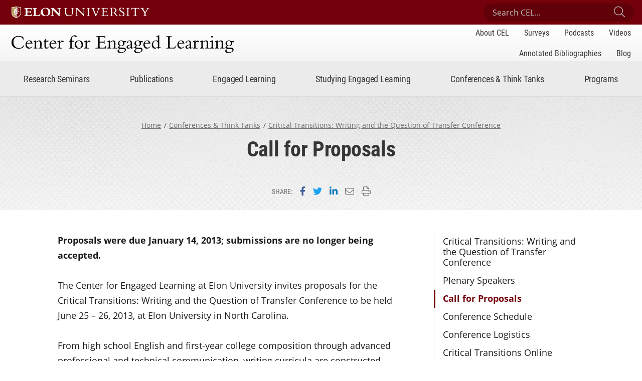

--- FILE ---
content_type: text/html; charset=UTF-8
request_url: https://www.centerforengagedlearning.org/conferences/critical-transitions/call-for-proposals/
body_size: 13847
content:
<!doctype html>
<html lang="en" class="no-js">
<head>
	
	<meta charset="utf-8">
    <meta name="viewport" content="width=device-width, initial-scale=1, shrink-to-fit=no">
    
	<!-- WP Enqueued Head Scripts and Styles -->
	<meta name='robots' content='index, follow, max-image-preview:large, max-snippet:-1, max-video-preview:-1' />

	<!-- This site is optimized with the Yoast SEO plugin v26.7 - https://yoast.com/wordpress/plugins/seo/ -->
	<title>Call for Proposals - Center for Engaged Learning</title>
	<link rel="canonical" href="https://www.centerforengagedlearning.org/conferences/critical-transitions/call-for-proposals/" />
	<meta property="og:locale" content="en_US" />
	<meta property="og:type" content="article" />
	<meta property="og:title" content="Call for Proposals - Center for Engaged Learning" />
	<meta property="og:description" content="Proposals were due January 14, 2013; submissions are no longer being accepted. The Center for Engaged Learning at Elon University invites proposals for the Critical Transitions: Writing and the Question of Transfer Conference to be held June 25 – 26,..." />
	<meta property="og:url" content="https://www.centerforengagedlearning.org/conferences/critical-transitions/call-for-proposals/" />
	<meta property="og:site_name" content="Center for Engaged Learning" />
	<meta property="article:publisher" content="https://www.facebook.com/centerforengagedlearningatelon" />
	<meta property="article:modified_time" content="2020-12-03T20:50:22+00:00" />
	<meta name="twitter:card" content="summary_large_image" />
	<meta name="twitter:site" content="@CEL_Elon" />
	<script type="application/ld+json" class="yoast-schema-graph">{"@context":"https://schema.org","@graph":[{"@type":"WebPage","@id":"https://www.centerforengagedlearning.org/conferences/critical-transitions/call-for-proposals/","url":"https://www.centerforengagedlearning.org/conferences/critical-transitions/call-for-proposals/","name":"Call for Proposals - Center for Engaged Learning","isPartOf":{"@id":"https://www.centerforengagedlearning.org/#website"},"datePublished":"2020-12-03T20:50:21+00:00","dateModified":"2020-12-03T20:50:22+00:00","breadcrumb":{"@id":"https://www.centerforengagedlearning.org/conferences/critical-transitions/call-for-proposals/#breadcrumb"},"inLanguage":"en-US","potentialAction":[{"@type":"ReadAction","target":["https://www.centerforengagedlearning.org/conferences/critical-transitions/call-for-proposals/"]}]},{"@type":"BreadcrumbList","@id":"https://www.centerforengagedlearning.org/conferences/critical-transitions/call-for-proposals/#breadcrumb","itemListElement":[{"@type":"ListItem","position":1,"name":"Home","item":"https://www.centerforengagedlearning.org/"},{"@type":"ListItem","position":2,"name":"Conferences &#038; Think Tanks","item":"https://www.centerforengagedlearning.org/conferences/"},{"@type":"ListItem","position":3,"name":"Critical Transitions: Writing and the Question of Transfer Conference","item":"https://www.centerforengagedlearning.org/conferences/critical-transitions/"},{"@type":"ListItem","position":4,"name":"Call for Proposals"}]},{"@type":"WebSite","@id":"https://www.centerforengagedlearning.org/#website","url":"https://www.centerforengagedlearning.org/","name":"Center for Engaged Learning","description":"An International Center for Research on Engaged Learning","potentialAction":[{"@type":"SearchAction","target":{"@type":"EntryPoint","urlTemplate":"https://www.centerforengagedlearning.org/?s={search_term_string}"},"query-input":{"@type":"PropertyValueSpecification","valueRequired":true,"valueName":"search_term_string"}}],"inLanguage":"en-US"}]}</script>
	<!-- / Yoast SEO plugin. -->


<link rel='dns-prefetch' href='//www.googletagmanager.com' />
<link rel='dns-prefetch' href='//use.typekit.net' />
<script type="text/javascript" id="wpp-js" src="https://www.centerforengagedlearning.org/wp-content/plugins/wordpress-popular-posts/assets/js/wpp.js?ver=7.3.6" data-sampling="0" data-sampling-rate="100" data-api-url="https://www.centerforengagedlearning.org/wp-json/wordpress-popular-posts" data-post-id="5804" data-token="fa1f295515" data-lang="0" data-debug="1"></script>
<link rel="alternate" title="oEmbed (JSON)" type="application/json+oembed" href="https://www.centerforengagedlearning.org/wp-json/oembed/1.0/embed?url=https%3A%2F%2Fwww.centerforengagedlearning.org%2Fconferences%2Fcritical-transitions%2Fcall-for-proposals%2F" />
<link rel="alternate" title="oEmbed (XML)" type="text/xml+oembed" href="https://www.centerforengagedlearning.org/wp-json/oembed/1.0/embed?url=https%3A%2F%2Fwww.centerforengagedlearning.org%2Fconferences%2Fcritical-transitions%2Fcall-for-proposals%2F&#038;format=xml" />
<style id='wp-img-auto-sizes-contain-inline-css' type='text/css'>
img:is([sizes=auto i],[sizes^="auto," i]){contain-intrinsic-size:3000px 1500px}
/*# sourceURL=wp-img-auto-sizes-contain-inline-css */
</style>
<style id='wp-emoji-styles-inline-css' type='text/css'>

	img.wp-smiley, img.emoji {
		display: inline !important;
		border: none !important;
		box-shadow: none !important;
		height: 1em !important;
		width: 1em !important;
		margin: 0 0.07em !important;
		vertical-align: -0.1em !important;
		background: none !important;
		padding: 0 !important;
	}
/*# sourceURL=wp-emoji-styles-inline-css */
</style>
<style id='wp-block-library-inline-css' type='text/css'>
:root{--wp-block-synced-color:#7a00df;--wp-block-synced-color--rgb:122,0,223;--wp-bound-block-color:var(--wp-block-synced-color);--wp-editor-canvas-background:#ddd;--wp-admin-theme-color:#007cba;--wp-admin-theme-color--rgb:0,124,186;--wp-admin-theme-color-darker-10:#006ba1;--wp-admin-theme-color-darker-10--rgb:0,107,160.5;--wp-admin-theme-color-darker-20:#005a87;--wp-admin-theme-color-darker-20--rgb:0,90,135;--wp-admin-border-width-focus:2px}@media (min-resolution:192dpi){:root{--wp-admin-border-width-focus:1.5px}}.wp-element-button{cursor:pointer}:root .has-very-light-gray-background-color{background-color:#eee}:root .has-very-dark-gray-background-color{background-color:#313131}:root .has-very-light-gray-color{color:#eee}:root .has-very-dark-gray-color{color:#313131}:root .has-vivid-green-cyan-to-vivid-cyan-blue-gradient-background{background:linear-gradient(135deg,#00d084,#0693e3)}:root .has-purple-crush-gradient-background{background:linear-gradient(135deg,#34e2e4,#4721fb 50%,#ab1dfe)}:root .has-hazy-dawn-gradient-background{background:linear-gradient(135deg,#faaca8,#dad0ec)}:root .has-subdued-olive-gradient-background{background:linear-gradient(135deg,#fafae1,#67a671)}:root .has-atomic-cream-gradient-background{background:linear-gradient(135deg,#fdd79a,#004a59)}:root .has-nightshade-gradient-background{background:linear-gradient(135deg,#330968,#31cdcf)}:root .has-midnight-gradient-background{background:linear-gradient(135deg,#020381,#2874fc)}:root{--wp--preset--font-size--normal:16px;--wp--preset--font-size--huge:42px}.has-regular-font-size{font-size:1em}.has-larger-font-size{font-size:2.625em}.has-normal-font-size{font-size:var(--wp--preset--font-size--normal)}.has-huge-font-size{font-size:var(--wp--preset--font-size--huge)}.has-text-align-center{text-align:center}.has-text-align-left{text-align:left}.has-text-align-right{text-align:right}.has-fit-text{white-space:nowrap!important}#end-resizable-editor-section{display:none}.aligncenter{clear:both}.items-justified-left{justify-content:flex-start}.items-justified-center{justify-content:center}.items-justified-right{justify-content:flex-end}.items-justified-space-between{justify-content:space-between}.screen-reader-text{border:0;clip-path:inset(50%);height:1px;margin:-1px;overflow:hidden;padding:0;position:absolute;width:1px;word-wrap:normal!important}.screen-reader-text:focus{background-color:#ddd;clip-path:none;color:#444;display:block;font-size:1em;height:auto;left:5px;line-height:normal;padding:15px 23px 14px;text-decoration:none;top:5px;width:auto;z-index:100000}html :where(.has-border-color){border-style:solid}html :where([style*=border-top-color]){border-top-style:solid}html :where([style*=border-right-color]){border-right-style:solid}html :where([style*=border-bottom-color]){border-bottom-style:solid}html :where([style*=border-left-color]){border-left-style:solid}html :where([style*=border-width]){border-style:solid}html :where([style*=border-top-width]){border-top-style:solid}html :where([style*=border-right-width]){border-right-style:solid}html :where([style*=border-bottom-width]){border-bottom-style:solid}html :where([style*=border-left-width]){border-left-style:solid}html :where(img[class*=wp-image-]){height:auto;max-width:100%}:where(figure){margin:0 0 1em}html :where(.is-position-sticky){--wp-admin--admin-bar--position-offset:var(--wp-admin--admin-bar--height,0px)}@media screen and (max-width:600px){html :where(.is-position-sticky){--wp-admin--admin-bar--position-offset:0px}}

/*# sourceURL=wp-block-library-inline-css */
</style><style id='global-styles-inline-css' type='text/css'>
:root{--wp--preset--aspect-ratio--square: 1;--wp--preset--aspect-ratio--4-3: 4/3;--wp--preset--aspect-ratio--3-4: 3/4;--wp--preset--aspect-ratio--3-2: 3/2;--wp--preset--aspect-ratio--2-3: 2/3;--wp--preset--aspect-ratio--16-9: 16/9;--wp--preset--aspect-ratio--9-16: 9/16;--wp--preset--color--black: #000000;--wp--preset--color--cyan-bluish-gray: #abb8c3;--wp--preset--color--white: #ffffff;--wp--preset--color--pale-pink: #f78da7;--wp--preset--color--vivid-red: #cf2e2e;--wp--preset--color--luminous-vivid-orange: #ff6900;--wp--preset--color--luminous-vivid-amber: #fcb900;--wp--preset--color--light-green-cyan: #7bdcb5;--wp--preset--color--vivid-green-cyan: #00d084;--wp--preset--color--pale-cyan-blue: #8ed1fc;--wp--preset--color--vivid-cyan-blue: #0693e3;--wp--preset--color--vivid-purple: #9b51e0;--wp--preset--color--gray-light: #f5f5f5;--wp--preset--color--gray: #bebebe;--wp--preset--color--gray-dark: #1b1b1b;--wp--preset--color--primary: #73000a;--wp--preset--color--secondary: #527b82;--wp--preset--gradient--vivid-cyan-blue-to-vivid-purple: linear-gradient(135deg,rgb(6,147,227) 0%,rgb(155,81,224) 100%);--wp--preset--gradient--light-green-cyan-to-vivid-green-cyan: linear-gradient(135deg,rgb(122,220,180) 0%,rgb(0,208,130) 100%);--wp--preset--gradient--luminous-vivid-amber-to-luminous-vivid-orange: linear-gradient(135deg,rgb(252,185,0) 0%,rgb(255,105,0) 100%);--wp--preset--gradient--luminous-vivid-orange-to-vivid-red: linear-gradient(135deg,rgb(255,105,0) 0%,rgb(207,46,46) 100%);--wp--preset--gradient--very-light-gray-to-cyan-bluish-gray: linear-gradient(135deg,rgb(238,238,238) 0%,rgb(169,184,195) 100%);--wp--preset--gradient--cool-to-warm-spectrum: linear-gradient(135deg,rgb(74,234,220) 0%,rgb(151,120,209) 20%,rgb(207,42,186) 40%,rgb(238,44,130) 60%,rgb(251,105,98) 80%,rgb(254,248,76) 100%);--wp--preset--gradient--blush-light-purple: linear-gradient(135deg,rgb(255,206,236) 0%,rgb(152,150,240) 100%);--wp--preset--gradient--blush-bordeaux: linear-gradient(135deg,rgb(254,205,165) 0%,rgb(254,45,45) 50%,rgb(107,0,62) 100%);--wp--preset--gradient--luminous-dusk: linear-gradient(135deg,rgb(255,203,112) 0%,rgb(199,81,192) 50%,rgb(65,88,208) 100%);--wp--preset--gradient--pale-ocean: linear-gradient(135deg,rgb(255,245,203) 0%,rgb(182,227,212) 50%,rgb(51,167,181) 100%);--wp--preset--gradient--electric-grass: linear-gradient(135deg,rgb(202,248,128) 0%,rgb(113,206,126) 100%);--wp--preset--gradient--midnight: linear-gradient(135deg,rgb(2,3,129) 0%,rgb(40,116,252) 100%);--wp--preset--font-size--small: 13px;--wp--preset--font-size--medium: 20px;--wp--preset--font-size--large: 36px;--wp--preset--font-size--x-large: 42px;--wp--preset--font-size--default: 16px;--wp--preset--font-size--lead: 27px;--wp--preset--spacing--20: 0.44rem;--wp--preset--spacing--30: 0.67rem;--wp--preset--spacing--40: 1rem;--wp--preset--spacing--50: 1.5rem;--wp--preset--spacing--60: 2.25rem;--wp--preset--spacing--70: 3.38rem;--wp--preset--spacing--80: 5.06rem;--wp--preset--shadow--natural: 6px 6px 9px rgba(0, 0, 0, 0.2);--wp--preset--shadow--deep: 12px 12px 50px rgba(0, 0, 0, 0.4);--wp--preset--shadow--sharp: 6px 6px 0px rgba(0, 0, 0, 0.2);--wp--preset--shadow--outlined: 6px 6px 0px -3px rgb(255, 255, 255), 6px 6px rgb(0, 0, 0);--wp--preset--shadow--crisp: 6px 6px 0px rgb(0, 0, 0);}:where(.is-layout-flex){gap: 0.5em;}:where(.is-layout-grid){gap: 0.5em;}body .is-layout-flex{display: flex;}.is-layout-flex{flex-wrap: wrap;align-items: center;}.is-layout-flex > :is(*, div){margin: 0;}body .is-layout-grid{display: grid;}.is-layout-grid > :is(*, div){margin: 0;}:where(.wp-block-columns.is-layout-flex){gap: 2em;}:where(.wp-block-columns.is-layout-grid){gap: 2em;}:where(.wp-block-post-template.is-layout-flex){gap: 1.25em;}:where(.wp-block-post-template.is-layout-grid){gap: 1.25em;}.has-black-color{color: var(--wp--preset--color--black) !important;}.has-cyan-bluish-gray-color{color: var(--wp--preset--color--cyan-bluish-gray) !important;}.has-white-color{color: var(--wp--preset--color--white) !important;}.has-pale-pink-color{color: var(--wp--preset--color--pale-pink) !important;}.has-vivid-red-color{color: var(--wp--preset--color--vivid-red) !important;}.has-luminous-vivid-orange-color{color: var(--wp--preset--color--luminous-vivid-orange) !important;}.has-luminous-vivid-amber-color{color: var(--wp--preset--color--luminous-vivid-amber) !important;}.has-light-green-cyan-color{color: var(--wp--preset--color--light-green-cyan) !important;}.has-vivid-green-cyan-color{color: var(--wp--preset--color--vivid-green-cyan) !important;}.has-pale-cyan-blue-color{color: var(--wp--preset--color--pale-cyan-blue) !important;}.has-vivid-cyan-blue-color{color: var(--wp--preset--color--vivid-cyan-blue) !important;}.has-vivid-purple-color{color: var(--wp--preset--color--vivid-purple) !important;}.has-black-background-color{background-color: var(--wp--preset--color--black) !important;}.has-cyan-bluish-gray-background-color{background-color: var(--wp--preset--color--cyan-bluish-gray) !important;}.has-white-background-color{background-color: var(--wp--preset--color--white) !important;}.has-pale-pink-background-color{background-color: var(--wp--preset--color--pale-pink) !important;}.has-vivid-red-background-color{background-color: var(--wp--preset--color--vivid-red) !important;}.has-luminous-vivid-orange-background-color{background-color: var(--wp--preset--color--luminous-vivid-orange) !important;}.has-luminous-vivid-amber-background-color{background-color: var(--wp--preset--color--luminous-vivid-amber) !important;}.has-light-green-cyan-background-color{background-color: var(--wp--preset--color--light-green-cyan) !important;}.has-vivid-green-cyan-background-color{background-color: var(--wp--preset--color--vivid-green-cyan) !important;}.has-pale-cyan-blue-background-color{background-color: var(--wp--preset--color--pale-cyan-blue) !important;}.has-vivid-cyan-blue-background-color{background-color: var(--wp--preset--color--vivid-cyan-blue) !important;}.has-vivid-purple-background-color{background-color: var(--wp--preset--color--vivid-purple) !important;}.has-black-border-color{border-color: var(--wp--preset--color--black) !important;}.has-cyan-bluish-gray-border-color{border-color: var(--wp--preset--color--cyan-bluish-gray) !important;}.has-white-border-color{border-color: var(--wp--preset--color--white) !important;}.has-pale-pink-border-color{border-color: var(--wp--preset--color--pale-pink) !important;}.has-vivid-red-border-color{border-color: var(--wp--preset--color--vivid-red) !important;}.has-luminous-vivid-orange-border-color{border-color: var(--wp--preset--color--luminous-vivid-orange) !important;}.has-luminous-vivid-amber-border-color{border-color: var(--wp--preset--color--luminous-vivid-amber) !important;}.has-light-green-cyan-border-color{border-color: var(--wp--preset--color--light-green-cyan) !important;}.has-vivid-green-cyan-border-color{border-color: var(--wp--preset--color--vivid-green-cyan) !important;}.has-pale-cyan-blue-border-color{border-color: var(--wp--preset--color--pale-cyan-blue) !important;}.has-vivid-cyan-blue-border-color{border-color: var(--wp--preset--color--vivid-cyan-blue) !important;}.has-vivid-purple-border-color{border-color: var(--wp--preset--color--vivid-purple) !important;}.has-vivid-cyan-blue-to-vivid-purple-gradient-background{background: var(--wp--preset--gradient--vivid-cyan-blue-to-vivid-purple) !important;}.has-light-green-cyan-to-vivid-green-cyan-gradient-background{background: var(--wp--preset--gradient--light-green-cyan-to-vivid-green-cyan) !important;}.has-luminous-vivid-amber-to-luminous-vivid-orange-gradient-background{background: var(--wp--preset--gradient--luminous-vivid-amber-to-luminous-vivid-orange) !important;}.has-luminous-vivid-orange-to-vivid-red-gradient-background{background: var(--wp--preset--gradient--luminous-vivid-orange-to-vivid-red) !important;}.has-very-light-gray-to-cyan-bluish-gray-gradient-background{background: var(--wp--preset--gradient--very-light-gray-to-cyan-bluish-gray) !important;}.has-cool-to-warm-spectrum-gradient-background{background: var(--wp--preset--gradient--cool-to-warm-spectrum) !important;}.has-blush-light-purple-gradient-background{background: var(--wp--preset--gradient--blush-light-purple) !important;}.has-blush-bordeaux-gradient-background{background: var(--wp--preset--gradient--blush-bordeaux) !important;}.has-luminous-dusk-gradient-background{background: var(--wp--preset--gradient--luminous-dusk) !important;}.has-pale-ocean-gradient-background{background: var(--wp--preset--gradient--pale-ocean) !important;}.has-electric-grass-gradient-background{background: var(--wp--preset--gradient--electric-grass) !important;}.has-midnight-gradient-background{background: var(--wp--preset--gradient--midnight) !important;}.has-small-font-size{font-size: var(--wp--preset--font-size--small) !important;}.has-medium-font-size{font-size: var(--wp--preset--font-size--medium) !important;}.has-large-font-size{font-size: var(--wp--preset--font-size--large) !important;}.has-x-large-font-size{font-size: var(--wp--preset--font-size--x-large) !important;}
/*# sourceURL=global-styles-inline-css */
</style>

<style id='classic-theme-styles-inline-css' type='text/css'>
/*! This file is auto-generated */
.wp-block-button__link{color:#fff;background-color:#32373c;border-radius:9999px;box-shadow:none;text-decoration:none;padding:calc(.667em + 2px) calc(1.333em + 2px);font-size:1.125em}.wp-block-file__button{background:#32373c;color:#fff;text-decoration:none}
/*# sourceURL=/wp-includes/css/classic-themes.min.css */
</style>
<link rel='stylesheet' id='fontawesome-free-css' href='https://www.centerforengagedlearning.org/wp-content/plugins/getwid/vendors/fontawesome-free/css/all.min.css?ver=5.5.0' type='text/css' media='all' />
<link rel='stylesheet' id='slick-css' href='https://www.centerforengagedlearning.org/wp-content/plugins/getwid/vendors/slick/slick/slick.min.css?ver=1.9.0' type='text/css' media='all' />
<link rel='stylesheet' id='slick-theme-css' href='https://www.centerforengagedlearning.org/wp-content/plugins/getwid/vendors/slick/slick/slick-theme.min.css?ver=1.9.0' type='text/css' media='all' />
<link rel='stylesheet' id='mp-fancybox-css' href='https://www.centerforengagedlearning.org/wp-content/plugins/getwid/vendors/mp-fancybox/jquery.fancybox.min.css?ver=3.5.7-mp.1' type='text/css' media='all' />
<link rel='stylesheet' id='getwid-blocks-css' href='https://www.centerforengagedlearning.org/wp-content/plugins/getwid/assets/css/blocks.style.css?ver=2.1.3' type='text/css' media='all' />
<link rel='stylesheet' id='wordpress-popular-posts-css-css' href='https://www.centerforengagedlearning.org/wp-content/plugins/wordpress-popular-posts/assets/css/wpp.css?ver=7.3.6' type='text/css' media='all' />
<link rel='stylesheet' id='fontawesome-pro-css' href='https://www.centerforengagedlearning.org/wp-content/themes/CEL/assets/styles/fontawesome/font-awesome-pro-5.12.0/css/all.min.css?ver=5.12.0' type='text/css' media='all' />
<link rel='stylesheet' id='cel-theme-fonts-css' href='https://use.typekit.net/qth8kvy.css?ver=1.0.3' type='text/css' media='all' />
<link rel='stylesheet' id='cel-theme-styles-css' href='https://www.centerforengagedlearning.org/wp-content/themes/CEL/assets/styles/css/cel-theme-styles.min.css?ver=1765547534' type='text/css' media='all' />
<link rel='stylesheet' id='wp-block-paragraph-css' href='https://www.centerforengagedlearning.org/wp-includes/blocks/paragraph/style.min.css?ver=6.9' type='text/css' media='all' />
<link rel='stylesheet' id='wp-block-list-css' href='https://www.centerforengagedlearning.org/wp-includes/blocks/list/style.min.css?ver=6.9' type='text/css' media='all' />
<script type="text/javascript" src="https://www.centerforengagedlearning.org/wp-content/themes/CEL/assets/js/jquery/jquery-3.5.1.min.js?ver=3.5.1" id="jquery-js"></script>

<!-- Google tag (gtag.js) snippet added by Site Kit -->
<!-- Google Analytics snippet added by Site Kit -->
<script type="text/javascript" src="https://www.googletagmanager.com/gtag/js?id=GT-M3VG6QN" id="google_gtagjs-js" async></script>
<script type="text/javascript" id="google_gtagjs-js-after">
/* <![CDATA[ */
window.dataLayer = window.dataLayer || [];function gtag(){dataLayer.push(arguments);}
gtag("set","linker",{"domains":["www.centerforengagedlearning.org"]});
gtag("js", new Date());
gtag("set", "developer_id.dZTNiMT", true);
gtag("config", "GT-M3VG6QN");
//# sourceURL=google_gtagjs-js-after
/* ]]> */
</script>
<link rel="https://api.w.org/" href="https://www.centerforengagedlearning.org/wp-json/" /><link rel="alternate" title="JSON" type="application/json" href="https://www.centerforengagedlearning.org/wp-json/wp/v2/pages/5804" /><link rel="EditURI" type="application/rsd+xml" title="RSD" href="https://www.centerforengagedlearning.org/xmlrpc.php?rsd" />
<link rel='shortlink' href='https://www.centerforengagedlearning.org/?p=5804' />
<style type="text/css">
			.aiovg-player {
				display: block;
				position: relative;
				border-radius: 3px;
				padding-bottom: 56.25%;
				width: 100%;
				height: 0;	
				overflow: hidden;
			}
			
			.aiovg-player iframe,
			.aiovg-player .video-js,
			.aiovg-player .plyr {
				--plyr-color-main: #00b2ff;
				position: absolute;
				inset: 0;	
				margin: 0;
				padding: 0;
				width: 100%;
				height: 100%;
			}
		</style><meta name="generator" content="Site Kit by Google 1.170.0" />            <style id="wpp-loading-animation-styles">@-webkit-keyframes bgslide{from{background-position-x:0}to{background-position-x:-200%}}@keyframes bgslide{from{background-position-x:0}to{background-position-x:-200%}}.wpp-widget-block-placeholder,.wpp-shortcode-placeholder{margin:0 auto;width:60px;height:3px;background:#dd3737;background:linear-gradient(90deg,#dd3737 0%,#571313 10%,#dd3737 100%);background-size:200% auto;border-radius:3px;-webkit-animation:bgslide 1s infinite linear;animation:bgslide 1s infinite linear}</style>
            
<!-- Google Tag Manager snippet added by Site Kit -->
<script type="text/javascript">
/* <![CDATA[ */

			( function( w, d, s, l, i ) {
				w[l] = w[l] || [];
				w[l].push( {'gtm.start': new Date().getTime(), event: 'gtm.js'} );
				var f = d.getElementsByTagName( s )[0],
					j = d.createElement( s ), dl = l != 'dataLayer' ? '&l=' + l : '';
				j.async = true;
				j.src = 'https://www.googletagmanager.com/gtm.js?id=' + i + dl;
				f.parentNode.insertBefore( j, f );
			} )( window, document, 'script', 'dataLayer', 'GTM-WXTFLJR' );
			
/* ]]> */
</script>

<!-- End Google Tag Manager snippet added by Site Kit -->
	<!-- End WP Enqueued Head Scripts and Styles -->
    
    <!-- Detect Javascript -->
    <script>
        document.documentElement.className = document.documentElement.className.replace('no-js', 'js');
    </script>
	
</head>

<body class="wp-singular page-template-default page page-id-5804 page-child parent-pageid-5800 wp-embed-responsive wp-theme-CEL">

    <!-- CEL Header Jump Links -->
    <ul class="cel-header--sr-jump-links" id="srJumpLinks">
        <li><a class="cel-sr-jump-link" href="#mainArea">Skip to main content</a></li>
        <li><a class="cel-sr-jump-link" id="jumpToSearch" href="#searchArea">Skip to search</a></li>
        <li><a class="cel-sr-jump-link" href="#footerArea">Skip to footer</a></li>
    </ul>
    <!-- END CEL Header Jump Links -->
    
    <!-- CEL Header -->
    <header id="headerArea" class="cel-header" role="banner" aria-label="Site Header">
        
        <!-- CEL Header: Top Bar -->
        <div class="cel-header--top-bar">
            <div class="container">
                <div class="row flex-nowrap align-items-center">
                    
                    <!-- CEL Header: Elon Brand -->
                    <div class="cel-header--elon-brand col-auto">
                        <a href="https://www.elon.edu/">
                            <img class="cel-header--elon-logo-mobile" src="https://eloncdn.blob.core.windows.net/eu3/global_assets/logos/elon-sig-primary-reverse-rgb.png" alt="Elon University">
                            <img class="cel-header--elon-logo-desktop" src="https://eloncdn.blob.core.windows.net/eu3/global_assets/logos/elon-sig-primary-reverse-one-line-rgb.png" alt="Elon University">
                        </a>
                    </div>
                    <!-- END CEL Header: Elon Brand -->
                    
                    <!-- CEL Header: Search -->
                    <div class="cel-header--search col">
                        <form id="searchArea" action="https://www.centerforengagedlearning.org" method="get">
                            <label for="celSiteSearchInput" class="sr-only">Search Center for Engaged Learning</label>
                            <input class="cel-header--search-input" id="celSiteSearchInput" placeholder="Search CEL..." name="s" type="search">
                            <button class="cel-header--search-submit" id="celSiteSearchSubmit" type="submit"><i class="fal fa-search" aria-hidden="true"></i><span class="sr-only">Submit Search</span></button>
                        </form>
                    </div>
                    <!-- END CEL Header: Search -->
                    
                </div>
            </div>
        </div>
        <!-- END CEL Header: Top Bar -->
        
        <!-- CEL Header Top -->
        <div class="cel-header--top">
            <div class="container">

                <div class="row flex-nowrap align-items-center">
                    
                    <!-- Site Title -->
                    <div class="cel-header--site-title col-auto">
                        <h1>
                            <a href="https://www.centerforengagedlearning.org">
                                
                                                                
                                <img src="https://www.centerforengagedlearning.org/wp-content/uploads/2020/09/cel-web-logo.png" alt="">
                                <span class="sr-only">Center for Engaged Learning</span>

                                                            </a>
                        </h1>
                    </div>
                    <!-- END Site Title -->
                    
                    <!-- Header Secondary Nav -->
                    <div class="cel-header--secondary-nav col" id="siteSecondaryNav">
                        <nav class="cel-header--nav" aria-label="Site Secondary Navigation">
                            
                            <ul id="menu-site-secondary-nav" class="nav"><li id="menu-item-5612" class="menu-item menu-item-type-post_type menu-item-object-page menu-item-5612"><a href="https://www.centerforengagedlearning.org/about-cel/">About CEL</a></li>
<li id="menu-item-9763" class="menu-item menu-item-type-post_type menu-item-object-page menu-item-9763"><a href="https://www.centerforengagedlearning.org/surveys/">Surveys</a></li>
<li id="menu-item-7599" class="menu-item menu-item-type-post_type menu-item-object-page menu-item-7599"><a href="https://www.centerforengagedlearning.org/podcasts/">Podcasts</a></li>
<li id="menu-item-6134" class="menu-item menu-item-type-post_type menu-item-object-page menu-item-6134"><a href="https://www.centerforengagedlearning.org/videos/">Videos</a></li>
<li id="menu-item-11403" class="menu-item menu-item-type-custom menu-item-object-custom menu-item-11403"><a href="https://www.centerforengagedlearning.org/bibliography/">Annotated Bibliographies</a></li>
<li id="menu-item-3087" class="menu-item menu-item-type-post_type menu-item-object-page menu-item-3087"><a href="https://www.centerforengagedlearning.org/blog/">Blog</a></li>
</ul>
                        </nav>
                    </div>
                    <!-- END Header Secondary Nav -->
                    
                </div>
            </div>
        </div>
        <!-- END CEL Header Top -->
        
        <!-- CEL Header Bottom -->
        <div class="cel-header--bottom">
            <nav class="cel-header--primary-nav navbar navbar-expand-lg container" id="siteNav" aria-label="Site Primary Navigation">
                
                <!-- Site Title - Mobile -->
                <h1 class="cel-header--site-title-mobile">
                    <a href="https://www.centerforengagedlearning.org">

						                        
                        <img src="https://www.centerforengagedlearning.org/wp-content/uploads/2020/09/cel-web-logo.png" alt="">
                        <span class="sr-only">Center for Engaged Learning</span>

                        
                    </a>
                </h1>
                <!-- END Site Title - Mobile -->
                
                <!-- Mobile Nav Toggle -->
                <button class="mobile-nav-toggler collapsed" id="siteMobileNavToggle" type="button" data-toggle="collapse" data-target="#siteNavContent" aria-controls="siteNavContent" aria-expanded="false" aria-label="Toggle site navigation"><span class="toggler-label">Menu</span><span class="hamburger-box" aria-hidden="true"><span class="hamburger-inner"></span></span>
                </button>
                <!-- END Mobile Nav Toggle -->
                
                <!-- Header Primary Nav -->
                <div class="cel-header--nav mobile-nav-collapse collapse" id="siteNavContent">
                    
                    <ul class="navbar-nav">
	                    <li class="nav-item dropdown"><a class="nav-link dropdown-toggle" id="navLabel1" href="#" data-toggle="dropdown" role="button" aria-haspopup="true" aria-expanded="false">Research Seminars</a><div class="dropdown-menu" aria-labelledby="navLabel1"><div class="dropdown-menu--container"><div class="dropdown-menu--container-inner"><div class="dropdown-menu--message"><p>CEL facilitates multi-institutional research on engaged learning topics. Participants from institutions around the world collaborate over three years, producing scholarship that shapes research and practice globally.</p></div><div class="dropdown-menu--links"><div class="dropdown-menu--main-link"><a href="https://www.centerforengagedlearning.org/research-seminars/">Research Seminars<span class="main-link--mobile-label"> Home</span><i class="fa fa-chevron-right" aria-hidden="true"></i></a></div><div class="dropdown-menu--link-group"><ul><li><a href="https://www.centerforengagedlearning.org/research-seminars/rethinking-engaged-learning-in-the-age-of-genai/">2026-2028 Rethinking Engaged Learning in the Age of GenAI</a></li><li><a href="https://www.centerforengagedlearning.org/research-seminars/learning-on-location/">2025-2027 Learning on Location</a></li><li><a href="https://www.centerforengagedlearning.org/research-seminars/affirming-and-inclusive-engaged-learning-for-neurodivergent-students/">2024-2026 Affirming and Inclusive Engaged Learning for Neurodivergent Students  </a></li><li><a href="https://www.centerforengagedlearning.org/research-seminars/mentoring-meaningful-learning-experiences/">2023-2025 Mentoring Meaningful Learning Experiences</a></li></ul><ul><li><a href="https://www.centerforengagedlearning.org/research-seminars/">Previous Research Seminars</a></li><li><a href="https://www.centerforengagedlearning.org/research-seminars/research-seminar-logistics/">Research Seminar Logistics</a></li><li><a href="https://www.centerforengagedlearning.org/research-seminars/frequently-asked-questions/">Frequently Asked Questions</a></li></ul></div></div></div></div><li class="nav-item dropdown"><a class="nav-link dropdown-toggle" id="navLabel1" href="#" data-toggle="dropdown" role="button" aria-haspopup="true" aria-expanded="false">Publications</a><div class="dropdown-menu" aria-labelledby="navLabel1"><div class="dropdown-menu--container"><div class="dropdown-menu--container-inner"><div class="dropdown-menu--message"><p>CEL is home to two book series. In addition, CEL research seminars and other initiatives have produced 100+ publications (to date).</p></div><div class="dropdown-menu--links"><div class="dropdown-menu--main-link"><a href="https://www.centerforengagedlearning.org/publications/">Publications<span class="main-link--mobile-label"> Home</span><i class="fa fa-chevron-right" aria-hidden="true"></i></a></div><div class="dropdown-menu--link-group"><ul><li><a href="https://www.centerforengagedlearning.org/publications/selt/">Series on Engaged Learning and Teaching</a></li><li><a href="https://www.centerforengagedlearning.org/publications/open-access-book-series/">Open Access Book Series</a></li><li><a href="https://www.centerforengagedlearning.org/publications/elon-statements/">Elon Statements</a></li></ul><ul><li><a href="https://www.centerforengagedlearning.org/podcasts/">CEL Podcasts</a></li><li><a href="https://www.centerforengagedlearning.org/surveys/">Surveys on Engaged and Experiential Learning</a></li><li><a href="https://www.centerforengagedlearning.org/publications/">All CEL Publications</a></li></ul></div></div></div></div><li class="nav-item dropdown"><a class="nav-link dropdown-toggle" id="navLabel1" href="#" data-toggle="dropdown" role="button" aria-haspopup="true" aria-expanded="false">Engaged Learning</a><div class="dropdown-menu" aria-labelledby="navLabel1"><div class="dropdown-menu--container"><div class="dropdown-menu--container-inner"><div class="dropdown-menu--message"><p>CEL’s concise guides offer research-informed practices for engaged learning.</p></div><div class="dropdown-menu--links"><div class="dropdown-menu--main-link"><a href="https://www.centerforengagedlearning.org/engaged-learning/">Engaged Learning<span class="main-link--mobile-label"> Home</span><i class="fa fa-chevron-right" aria-hidden="true"></i></a></div><div class="dropdown-menu--link-group"><ul><li><a href="https://www.centerforengagedlearning.org/resources/assessment-and-feedback/">Assessment and Feedback</a></li><li><a href="https://www.centerforengagedlearning.org/resources/capstone-experiences/">Capstone Experiences</a></li><li><a href="https://www.centerforengagedlearning.org/resources/high-impact-practices-and-historically-underrepresented-minority-students/">High Impact Practices and Historically Underrepresented Minority Students</a></li><li><a href="https://www.centerforengagedlearning.org/resources/immersive-learning/">Immersive Learning</a></li><li><a href="https://www.centerforengagedlearning.org/resources/internships/">Internships</a></li><li><a href="https://www.centerforengagedlearning.org/resources/learning-communities/">Learning Communities</a></li><li><a href="https://www.centerforengagedlearning.org/mentoring-matters/">Mentoring Matters</a></li></ul><ul><li><a href="https://www.centerforengagedlearning.org/resources/service-learning/">Service-Learning</a></li><li><a href="https://www.centerforengagedlearning.org/resources/students-as-partners/">Students as Partners</a></li><li><a href="https://www.centerforengagedlearning.org/resources/supporting-neurodiverse-and-physically-disabled-students-in-engaged-learning/">Supporting Neurodiverse and Physically Disabled Students in Engaged Learning</a></li><li><a href="https://www.centerforengagedlearning.org/engaged-learning/undergraduate-research/">Undergraduate Research</a></li><li><a href="https://www.centerforengagedlearning.org/resources/work-integrated-learning/">Work-Integrated Learning</a></li><li><a href="https://www.centerforengagedlearning.org/engaged-learning/fire-toolkit/">Facilitating Integration and Reflection of the Elon Experiences Toolkit</a></li></ul></div></div></div></div><li class="nav-item dropdown"><a class="nav-link dropdown-toggle" id="navLabel1" href="#" data-toggle="dropdown" role="button" aria-haspopup="true" aria-expanded="false">Studying Engaged Learning</a><div class="dropdown-menu" aria-labelledby="navLabel1"><div class="dropdown-menu--container"><div class="dropdown-menu--container-inner"><div class="dropdown-menu--message"><p>CEL’s concise guides offer practical strategies for studying engaged learning.</p></div><div class="dropdown-menu--links"><div class="dropdown-menu--main-link"><a href="https://www.centerforengagedlearning.org/studying-engaged-learning/">Studying Engaged Learning<span class="main-link--mobile-label"> Home</span><i class="fa fa-chevron-right" aria-hidden="true"></i></a></div><div class="dropdown-menu--link-group"><ul><li><a href="https://www.centerforengagedlearning.org/studying-engaged-learning/what-is-sotl/">What is SoTL?</a></li><li><a href="https://www.centerforengagedlearning.org/studying-engaged-learning/sotl-vs-scholarly-teaching/">SoTL vs. Scholarly Teaching</a></li><li><a href="https://www.centerforengagedlearning.org/studying-engaged-learning/finding-sotl-research/">Finding SoTL Research</a></li><li><a href="https://www.centerforengagedlearning.org/studying-engaged-learning/asking-inquiry-questions/">Asking Inquiry Questions</a></li><li><a href="https://www.centerforengagedlearning.org/studying-engaged-learning/sotl-inquiry-methods/">SoTL Inquiry Methods</a></li></ul><ul><li><a href="https://www.centerforengagedlearning.org/studying-engaged-learning/students-as-partners-in-sotl/">Students as Partners in Studying Engaged Learning</a></li><li><a href="https://www.centerforengagedlearning.org/studying-engaged-learning/arts-humanities-sotl/">Arts &#038; Humanities and the Scholarship of Teaching and Learning</a></li><li><a href="https://www.centerforengagedlearning.org/studying-engaged-learning/publishing-sotl/">Publishing Research on Teaching and Learning</a></li><li><a href="https://www.centerforengagedlearning.org/studying-engaged-learning/sotl-promotions-and-tenure/">SoTL &#038; Promotions and Tenure</a></li></ul></div></div></div></div><li class="nav-item dropdown"><a class="nav-link dropdown-toggle" id="navLabel1" href="#" data-toggle="dropdown" role="button" aria-haspopup="true" aria-expanded="false">Conferences &#038; Think Tanks</a><div class="dropdown-menu" aria-labelledby="navLabel1"><div class="dropdown-menu--container"><div class="dropdown-menu--container-inner"><div class="dropdown-menu--message"><p>CEL brings together international leaders in higher education to develop, synthesize, and share rigorous research on central questions about student learning.</p></div><div class="dropdown-menu--links"><div class="dropdown-menu--main-link"><a href="https://www.centerforengagedlearning.org/conferences/">Conferences &#038; Think Tanks<span class="main-link--mobile-label"> Home</span><i class="fa fa-chevron-right" aria-hidden="true"></i></a></div><div class="dropdown-menu--link-group"><ul><li><a href="https://www.centerforengagedlearning.org/conferences/2026-conference/">2026 Conference on Engaged Learning</a></li><li><a href="https://www.centerforengagedlearning.org/conferences/">Previous Conferences</a></li></ul><ul><li><a href="https://www.centerforengagedlearning.org/conferences/cel-think-tanks/">CEL Think Tanks</a></li></ul></div></div></div></div><li class="nav-item dropdown"><a class="nav-link dropdown-toggle" id="navLabel1" href="#" data-toggle="dropdown" role="button" aria-haspopup="true" aria-expanded="false">Programs</a><div class="dropdown-menu" aria-labelledby="navLabel1"><div class="dropdown-menu--container"><div class="dropdown-menu--container-inner"><div class="dropdown-menu--message"><p>The CEL Scholar role and CEL Student Scholars program enable Elon faculty and students to deepen their understanding of and professional development in scholarly activity on engaged learning.</p></div><div class="dropdown-menu--links"><div class="dropdown-menu--main-link"><a href="https://www.centerforengagedlearning.org/programs/">Programs<span class="main-link--mobile-label"> Home</span><i class="fa fa-chevron-right" aria-hidden="true"></i></a></div><div class="dropdown-menu--link-group"><ul><li><a href="https://www.centerforengagedlearning.org/programs/cel-scholars/">CEL Scholars</a></li><li><a href="https://www.centerforengagedlearning.org/programs/cel-senior-scholars/">CEL Senior Scholars</a></li><li><a href="https://www.centerforengagedlearning.org/programs/cel-student-scholars/">CEL Student Scholars</a></li></ul><ul><li><a href="https://www.centerforengagedlearning.org/programs/publishing-intern/">Publishing Intern</a></li><li><a href="https://www.centerforengagedlearning.org/programs/student-seminars/">Student Seminars</a></li></ul></div></div></div></div>                    </ul>
                </div>
                    
                <!-- END Header Primary Nav -->
                
            </nav>
        </div>
        <!-- END CEL Header Bottom -->
        
    </header>
    <!-- END CEL Header -->
		
<main id="mainArea" class="container">
    <article aria-labelledby="ariaPageTitleLabel">
    
        <!-- Page Header -->
<div class="page-header alignfull">
    <div class="container">
        
        <!-- Breadcrumbs -->
        <nav id="rcrumbs" class="page-breadcrumbs alignfull" aria-label="Breadcrumb Navigation"><ol class="page-breadcrumb--list"><li class="page-breadcrumb--item"><a href="https://www.centerforengagedlearning.org">Home</a></li><li class="page-breadcrumb--item"><a href="https://www.centerforengagedlearning.org/conferences/">Conferences &#038; Think Tanks</a></li><li class="page-breadcrumb--item"><a href="https://www.centerforengagedlearning.org/conferences/critical-transitions/">Critical Transitions: Writing and the Question of Transfer Conference</a></li></ol></nav>        <!-- END Breadcrumbs -->
        
        <h1 id="ariaPageTitleLabel" class="page-header--title">Call for Proposals</h1>        
        <!-- Social Sharing -->
<div class="social-share">
    <div class="social-share--label">Share:</div>
    <div id="socialShare" class="social-share--wrapper"></div>
</div>
<!-- END Social Sharing -->

    </div>
</div>
<!-- END Page Header -->        
        <div class="page-main">
            
            <div id="pageContentTop" class="page-content--jump-link-spacer"></div>
            
            <div class="page-sidebar"><nav id="pageSidebarNav" class="sidebar-nav" aria-labelledby="ariaSectionNavLabel"><h2 id="ariaSectionNavLabel" class="sr-only">Section Navigation</h2><a class="cel-sr-jump-link cel-sr-jump-link-single" href="#pageContent">Skip section navigation</a><button class="sidebar-nav--toggle collapsed" id="sidebarNavToggle" type="button" data-toggle="collapse" data-target="#navCollapseWrap" aria-controls="navCollapseWrap" aria-expanded="false" aria-label="Toggle page navigation"><span class="icon fal fa-plus" aria-hidden="true"></span>In this section</button><div id="navCollapseWrap" class="sidebar-nav--collapse-wrapper collapse"><ul id="menu-conference-2013" class="sidebar-nav--list"><li id="menu-item-5809" class="menu-item menu-item-type-post_type menu-item-object-page current-page-ancestor current-page-parent menu-item-5809"><a href="https://www.centerforengagedlearning.org/conferences/critical-transitions/">Critical Transitions: Writing and the Question of Transfer Conference</a></li>
<li id="menu-item-5806" class="menu-item menu-item-type-post_type menu-item-object-page menu-item-5806"><a href="https://www.centerforengagedlearning.org/conferences/critical-transitions/plenary-speakers/">Plenary Speakers</a></li>
<li id="menu-item-5805" class="menu-item menu-item-type-post_type menu-item-object-page current-menu-item page_item page-item-5804 current_page_item menu-item-5805"><a href="https://www.centerforengagedlearning.org/conferences/critical-transitions/call-for-proposals/" aria-current="page">Call for Proposals</a></li>
<li id="menu-item-5807" class="menu-item menu-item-type-post_type menu-item-object-page menu-item-5807"><a href="https://www.centerforengagedlearning.org/conferences/critical-transitions/conference-schedule/">Conference Schedule</a></li>
<li id="menu-item-5808" class="menu-item menu-item-type-post_type menu-item-object-page menu-item-5808"><a href="https://www.centerforengagedlearning.org/conferences/critical-transitions/conference-logistics/">Conference Logistics</a></li>
<li id="menu-item-5811" class="menu-item menu-item-type-post_type menu-item-object-page menu-item-has-children menu-item-5811"><a href="https://www.centerforengagedlearning.org/conferences/critical-transitions/critical-transitions-online/">Critical Transitions Online</a>
<ul class="sub-menu">
	<li id="menu-item-5813" class="menu-item menu-item-type-post_type menu-item-object-page menu-item-5813"><a href="https://www.centerforengagedlearning.org/conferences/critical-transitions/critical-transitions-online/week-1/">Week 1: An Introduction to Transfer Theories</a></li>
	<li id="menu-item-5823" class="menu-item menu-item-type-post_type menu-item-object-page menu-item-5823"><a href="https://www.centerforengagedlearning.org/conferences/critical-transitions/critical-transitions-online/week-2/">Week 2: Current Research on Writing and the Question of Transfer</a></li>
	<li id="menu-item-5829" class="menu-item menu-item-type-post_type menu-item-object-page menu-item-5829"><a href="https://www.centerforengagedlearning.org/conferences/critical-transitions/critical-transitions-online/week-3/">Week 3: Future Directions in Studying and Designing for Transfer</a></li>
	<li id="menu-item-5818" class="menu-item menu-item-type-post_type menu-item-object-page menu-item-5818"><a href="https://www.centerforengagedlearning.org/conferences/critical-transitions/critical-transitions-online/recommended-readings/">Recommended Readings</a></li>
</ul>
</li>
</ul></div></nav></div>            
            <!-- Page Content -->
                        
            <div id="pageContent" class="page-content">
                
                <div class="page-wysiwyg">

                    
                        
<p><strong>Proposals were due January 14, 2013; submissions are no longer being accepted.</strong></p>



<p>The Center for Engaged Learning at Elon University invites proposals for the Critical Transitions: Writing and the Question of Transfer Conference to be held June 25 – 26, 2013, at Elon University in North Carolina.</p>



<p>From high school English and first-year college composition through advanced professional and technical communication, writing curricula are constructed under a foundational premise that writing can be taught &#8211; and that writing knowledge can be “transferred” across critical transitions. First-year composition is often a required course for all students with the assumption that what is learned there will transfer to other coursework and throughout students’ educational careers. Senior capstone courses often integrate writing instruction that is intended to transfer to post-graduation writing in new workplaces or graduate or professional programs. Arguably, all of modern education is based on the broader assumption that what one learns here can transfer over there – across critical transitions. But what do we really know about transfer, in general, and writing transfer, in particular? Is “transfer,” and all of the assumptions that tag along with it, the best term to use to understand, enhance, and found writing education?</p>



<p>The Critical Transitions: Writing and the Question of Transfer Conference will feature multi-institutional research conducted through the 2011-2013 Elon University Research Seminar and will introduce a draft Statement on Writing Transfer. We invite other scholars to join this culminating conversation and to share their own research related to one of the following themes:</p>



<ul class="wp-block-list"><li>Theories and Practices of Writing Transfer</li><li>Writing Transfer at Critical Transitions</li><li>Genre Theory and Writing Transfer</li><li>Writing Transfer and Implications for General Education</li><li>The Future of Writing Transfer: New Directions and Trends in Writing Transfer Research</li></ul>



<p>To submit a proposal, please email the following information to writingtransfer@elon.edu by January 14, 2013:</p>



<p><strong>Name, Professional Title, and Contact Information for All Participants</strong></p>



<p><strong>For Individual Presentations (25 minutes, including 5 minutes minimum for discussion)</strong></p>



<ul class="wp-block-list"><li>Paper Title</li><li>50-word abstract</li><li>250-word proposal, connecting the proposed presentation to one of the conference themes</li></ul>



<p><strong>For Panel Presentations (75 minutes, including 15 minutes minimum for discussion; 3 papers)</strong></p>



<ul class="wp-block-list"><li>Panel Title</li><li>Paper Titles</li><li>75-word abstract</li><li>500-word proposal, connecting the proposed presentation to one of the conference themes</li></ul>



<p><strong>For Roundtables (75 minutes)</strong></p>



<ul class="wp-block-list"><li>Roundtable Title</li><li>50-word abstract</li><li>250-word proposal connecting the proposed roundtable to one of the conference themes and indicating how the facilitators will foster conversation among roundtable attendees</li></ul>



<p><strong>For Posters (Great option for research-in-progress!)</strong></p>



<ul class="wp-block-list"><li>Poster Title</li><li>50-word abstract</li><li>250-word proposal, connecting the proposed poster to one of the conference themes</li></ul>

                    
                </div>
                
                    
<!-- Sidebar Widgets Container for Mobile/Small Screens -->
<aside id="pageSidebarWidgetsMobile" class="sidebar-widget-wrap sidebar-widget-wrap--mobile" aria-labelledby="ariaSectionWidgetsLabel"></aside>
<!-- END Sidebar Widgets Container for Mobile/Small Screens -->
                
            </div>
            <!-- END Page Content -->
        
        </div>
        
    </article>
</main>

<footer id="footerArea" class="cel-footer pt-4 pb-3">
    
    <a class="cel-sr-jump-link-single cel-sr-jump-link" href="#srJumpLinks">Jump to Top</a>
    
    <div class="container">
        <div class="row">
        
            <div class="cel-footer--logo col-lg-4 col-xl-6 text-center">
                <div class="cel-footer--logo-img">
                                        <img src="https://www.centerforengagedlearning.org/wp-content/uploads/2020/09/primary-center-engaged-learn-reverse-rgb.png" alt="">
                    
                    <span class="sr-only">Center for Engaged Learning</span>
                </div>
                
                                    <p class="cel-footer--tagline mt-2 mb-0">An International Center for Research on Engaged Learning</p>
                            </div>
            
            <div class="cel-footer--address col-lg-4 col-xl-3 text-center text-lg-left mt-3 mt-lg-0">
                                <address class="mb-0">
                    Center for Engaged Learning<br />
Elon University<br />
2610 Campus Box, Elon, North Carolina<br />
United States                 </address>
                            </div>
            
            <div class="cel-footer--connect col-lg-4 col-xl-3 text-center mt-3 mt-lg-0">
                                <ul class="cel-footer--social list-unstyled d-flex flex-wrap justify-content-center mb-n1">
                                        <li class="mb-1"><a href="https://www.facebook.com/centerforengagedlearningatelon" target="_blank"><span class="fab fa-facebook-f fa-lg" aria-hidden="true"></span><span class="sr-only">Facebook</span></a></li>
                                        <li class="mb-1"><a href="https://www.linkedin.com/company/center-for-engaged-learning-at-elon-university/" target="_blank"><span class="fab fa-linkedin-in fa-lg" aria-hidden="true"></span><span class="sr-only">LinkedIn</span></a></li>
                                        <li class="mb-1"><a href="https://cel.wpengine.com/feed/" target="_blank"><span class="fas fa-rss fa-lg" aria-hidden="true"></span><span class="sr-only">RSS Feed</span></a></li>
                                        <li class="mb-1"><a href="https://twitter.com/CEL_Elon" target="_blank"><span class="fab fa-twitter fa-lg" aria-hidden="true"></span><span class="sr-only">Twitter</span></a></li>
                                        <li class="mb-1"><a href="https://www.youtube.com/user/CELatElon" target="_blank"><span class="fab fa-youtube fa-lg" aria-hidden="true"></span><span class="sr-only">YouTube</span></a></li>
                                    </ul>
                                
                                <div class="cel-footer--email mt-2">
                    <a href="mailto:centerforengagedlearning@elon.edu">centerforengagedlearning@elon.edu</a>
                </div>
                            </div>
            
        </div>
        
        <p class="cel-footer--copyright text-center mb-0 mt-4">&copy; 2026 Center for Engaged Learning</p>
    </div>
    
</footer>

<!-- Start WP Enqueued Footer Scripts -->
<script type="speculationrules">
{"prefetch":[{"source":"document","where":{"and":[{"href_matches":"/*"},{"not":{"href_matches":["/wp-*.php","/wp-admin/*","/wp-content/uploads/*","/wp-content/*","/wp-content/plugins/*","/wp-content/themes/CEL/*","/*\\?(.+)"]}},{"not":{"selector_matches":"a[rel~=\"nofollow\"]"}},{"not":{"selector_matches":".no-prefetch, .no-prefetch a"}}]},"eagerness":"conservative"}]}
</script>
		<!-- Google Tag Manager (noscript) snippet added by Site Kit -->
		<noscript>
			<iframe src="https://www.googletagmanager.com/ns.html?id=GTM-WXTFLJR" height="0" width="0" style="display:none;visibility:hidden"></iframe>
		</noscript>
		<!-- End Google Tag Manager (noscript) snippet added by Site Kit -->
		<script type="text/javascript" id="getwid-blocks-frontend-js-js-extra">
/* <![CDATA[ */
var Getwid = {"settings":[],"ajax_url":"https://www.centerforengagedlearning.org/wp-admin/admin-ajax.php","isRTL":"","nonces":{"contact_form":"02024b9289"}};
//# sourceURL=getwid-blocks-frontend-js-js-extra
/* ]]> */
</script>
<script type="text/javascript" src="https://www.centerforengagedlearning.org/wp-content/plugins/getwid/assets/js/frontend.blocks.js?ver=2.1.3" id="getwid-blocks-frontend-js-js"></script>
<script type="text/javascript" src="https://www.centerforengagedlearning.org/wp-content/themes/CEL/assets/js/dist/cel-theme-scripts.min.js?ver=1765547534" id="cel-theme-scripts-js"></script>
<script id="wp-emoji-settings" type="application/json">
{"baseUrl":"https://s.w.org/images/core/emoji/17.0.2/72x72/","ext":".png","svgUrl":"https://s.w.org/images/core/emoji/17.0.2/svg/","svgExt":".svg","source":{"concatemoji":"https://www.centerforengagedlearning.org/wp-includes/js/wp-emoji-release.min.js?ver=6.9"}}
</script>
<script type="module">
/* <![CDATA[ */
/*! This file is auto-generated */
const a=JSON.parse(document.getElementById("wp-emoji-settings").textContent),o=(window._wpemojiSettings=a,"wpEmojiSettingsSupports"),s=["flag","emoji"];function i(e){try{var t={supportTests:e,timestamp:(new Date).valueOf()};sessionStorage.setItem(o,JSON.stringify(t))}catch(e){}}function c(e,t,n){e.clearRect(0,0,e.canvas.width,e.canvas.height),e.fillText(t,0,0);t=new Uint32Array(e.getImageData(0,0,e.canvas.width,e.canvas.height).data);e.clearRect(0,0,e.canvas.width,e.canvas.height),e.fillText(n,0,0);const a=new Uint32Array(e.getImageData(0,0,e.canvas.width,e.canvas.height).data);return t.every((e,t)=>e===a[t])}function p(e,t){e.clearRect(0,0,e.canvas.width,e.canvas.height),e.fillText(t,0,0);var n=e.getImageData(16,16,1,1);for(let e=0;e<n.data.length;e++)if(0!==n.data[e])return!1;return!0}function u(e,t,n,a){switch(t){case"flag":return n(e,"\ud83c\udff3\ufe0f\u200d\u26a7\ufe0f","\ud83c\udff3\ufe0f\u200b\u26a7\ufe0f")?!1:!n(e,"\ud83c\udde8\ud83c\uddf6","\ud83c\udde8\u200b\ud83c\uddf6")&&!n(e,"\ud83c\udff4\udb40\udc67\udb40\udc62\udb40\udc65\udb40\udc6e\udb40\udc67\udb40\udc7f","\ud83c\udff4\u200b\udb40\udc67\u200b\udb40\udc62\u200b\udb40\udc65\u200b\udb40\udc6e\u200b\udb40\udc67\u200b\udb40\udc7f");case"emoji":return!a(e,"\ud83e\u1fac8")}return!1}function f(e,t,n,a){let r;const o=(r="undefined"!=typeof WorkerGlobalScope&&self instanceof WorkerGlobalScope?new OffscreenCanvas(300,150):document.createElement("canvas")).getContext("2d",{willReadFrequently:!0}),s=(o.textBaseline="top",o.font="600 32px Arial",{});return e.forEach(e=>{s[e]=t(o,e,n,a)}),s}function r(e){var t=document.createElement("script");t.src=e,t.defer=!0,document.head.appendChild(t)}a.supports={everything:!0,everythingExceptFlag:!0},new Promise(t=>{let n=function(){try{var e=JSON.parse(sessionStorage.getItem(o));if("object"==typeof e&&"number"==typeof e.timestamp&&(new Date).valueOf()<e.timestamp+604800&&"object"==typeof e.supportTests)return e.supportTests}catch(e){}return null}();if(!n){if("undefined"!=typeof Worker&&"undefined"!=typeof OffscreenCanvas&&"undefined"!=typeof URL&&URL.createObjectURL&&"undefined"!=typeof Blob)try{var e="postMessage("+f.toString()+"("+[JSON.stringify(s),u.toString(),c.toString(),p.toString()].join(",")+"));",a=new Blob([e],{type:"text/javascript"});const r=new Worker(URL.createObjectURL(a),{name:"wpTestEmojiSupports"});return void(r.onmessage=e=>{i(n=e.data),r.terminate(),t(n)})}catch(e){}i(n=f(s,u,c,p))}t(n)}).then(e=>{for(const n in e)a.supports[n]=e[n],a.supports.everything=a.supports.everything&&a.supports[n],"flag"!==n&&(a.supports.everythingExceptFlag=a.supports.everythingExceptFlag&&a.supports[n]);var t;a.supports.everythingExceptFlag=a.supports.everythingExceptFlag&&!a.supports.flag,a.supports.everything||((t=a.source||{}).concatemoji?r(t.concatemoji):t.wpemoji&&t.twemoji&&(r(t.twemoji),r(t.wpemoji)))});
//# sourceURL=https://www.centerforengagedlearning.org/wp-includes/js/wp-emoji-loader.min.js
/* ]]> */
</script>
        <script type='text/javascript'>
			(function() {
				'use strict';
				
				/**
				 * Listen to the global player events.
				 */
				window.addEventListener( 'message', function( event ) {
					if ( event.origin != window.location.origin ) {
						return false;
					}

					if ( ! event.data.hasOwnProperty( 'message' ) ) {
						return false;
					}

					const iframes = document.querySelectorAll( '.aiovg-player iframe' );

					for ( let i = 0; i < iframes.length; i++ ) {
						const iframe = iframes[ i ];
						
						if ( event.source == iframe.contentWindow ) {
							continue;
						}

						if ( event.data.message == 'aiovg-cookie-consent' ) {
							const src = iframe.src;

							if ( src.indexOf( 'nocookie=1' ) == -1 ) {
								const url = new URL( src );

								const searchParams = url.searchParams;
								searchParams.set( 'nocookie', 1 );

                    			url.search = searchParams.toString();

								iframe.src = url.toString();
							}
						}

						if ( event.data.message == 'aiovg-video-playing' ) {
							iframe.contentWindow.postMessage({
								message: 'aiovg-video-pause' 
							}, window.location.origin );
						}
					}
				});

			})();
		</script>
        <!-- End WP Enqueued Footer Scripts -->

<script>(function(){function c(){var b=a.contentDocument||a.contentWindow.document;if(b){var d=b.createElement('script');d.innerHTML="window.__CF$cv$params={r:'9c7ec354997aa68e',t:'MTc3MDA4ODUxOC4wMDAwMDA='};var a=document.createElement('script');a.nonce='';a.src='/cdn-cgi/challenge-platform/scripts/jsd/main.js';document.getElementsByTagName('head')[0].appendChild(a);";b.getElementsByTagName('head')[0].appendChild(d)}}if(document.body){var a=document.createElement('iframe');a.height=1;a.width=1;a.style.position='absolute';a.style.top=0;a.style.left=0;a.style.border='none';a.style.visibility='hidden';document.body.appendChild(a);if('loading'!==document.readyState)c();else if(window.addEventListener)document.addEventListener('DOMContentLoaded',c);else{var e=document.onreadystatechange||function(){};document.onreadystatechange=function(b){e(b);'loading'!==document.readyState&&(document.onreadystatechange=e,c())}}}})();</script></body>
</html>

--- FILE ---
content_type: text/css
request_url: https://www.centerforengagedlearning.org/wp-content/themes/CEL/assets/styles/css/cel-theme-styles.min.css?ver=1765547534
body_size: 41899
content:
@charset "UTF-8";
/*!
Site Name: Center for Engaged Learning
*/
/*!
 * Bootstrap v4.6.2 (https://getbootstrap.com/)
 * Copyright 2011-2022 The Bootstrap Authors
 * Copyright 2011-2022 Twitter, Inc.
 * Licensed under MIT (https://github.com/twbs/bootstrap/blob/main/LICENSE)
 */:root{--orange:#fd7e14;--yellow:#ffc107;--green:#28a745;--teal:#527b82;--maroon:#73000a;--maroon-dark:#620009;--maroon-light:#84000b;--primary:#73000a;--secondary:#527b82;--success:#28a745;--info:#527b82;--warning:#dc3545;--danger:#fd7e14;--primary-dark:#620009;--primary-light:#84000b;--white:#fff;--black:#000;--gray-dark:#1b1b1b;--gray-light:#f5f5f5;--gray:#bebebe;--breakpoint-xs:0;--breakpoint-sm:576px;--breakpoint-md:768px;--breakpoint-lg:1120px;--breakpoint-xl:1366px;--font-family-sans-serif:open-sans,-apple-system,BlinkMacSystemFont,"Segoe UI",Roboto,"Helvetica Neue",Arial,"Noto Sans",sans-serif,"Apple Color Emoji","Segoe UI Emoji","Segoe UI Symbol","Noto Color Emoji";--font-family-monospace:SFMono-Regular,Menlo,Monaco,Consolas,"Liberation Mono","Courier New",monospace}*,:after,:before{-webkit-box-sizing:border-box;box-sizing:border-box}html{font-family:sans-serif;line-height:1.15;-webkit-text-size-adjust:100%;-webkit-tap-highlight-color:rgba(0,0,0,0)}article,aside,figcaption,figure,footer,header,hgroup,main,nav,section{display:block}body{color:#1b1b1b;font-family:open-sans,-apple-system,BlinkMacSystemFont,Segoe UI,Roboto,Helvetica Neue,Arial,Noto Sans,sans-serif,Apple Color Emoji,Segoe UI Emoji,Segoe UI Symbol,Noto Color Emoji;font-size:1.125rem;font-weight:400;line-height:1.666667;margin:0;text-align:left}@media (max-width:1200px){body{font-size:calc(1.1025rem + .03vw)}}[tabindex="-1"]:focus:not(:focus-visible){outline:0!important}hr{-webkit-box-sizing:content-box;box-sizing:content-box;height:0;overflow:visible}h1,h2,h3,h4,h5,h6{margin-bottom:.9375001875rem;margin-top:0}p{margin-bottom:1.875000375rem;margin-top:0}abbr[data-original-title],abbr[title]{border-bottom:0;cursor:help;text-decoration:underline;-webkit-text-decoration:underline dotted;text-decoration:underline dotted;-webkit-text-decoration-skip-ink:none;text-decoration-skip-ink:none}address{font-style:normal;line-height:inherit}address,dl,ol,ul{margin-bottom:1rem}dl,ol,ul{margin-top:0}ol ol,ol ul,ul ol,ul ul{margin-bottom:0}dt{font-weight:700}dd{margin-bottom:.5rem;margin-left:0}blockquote{margin:0 0 1rem}b,strong{font-weight:bolder}small{font-size:80%}sub,sup{font-size:75%;line-height:0;position:relative;vertical-align:baseline}sub{bottom:-.25em}sup{top:-.5em}a{background-color:transparent;color:#73000a}a,a:hover{text-decoration:underline}a:hover{color:#527b82}a:not([href]):not([class]),a:not([href]):not([class]):hover{color:inherit;text-decoration:none}code,kbd,pre,samp{font-family:SFMono-Regular,Menlo,Monaco,Consolas,Liberation Mono,Courier New,monospace;font-size:1em}pre{margin-bottom:1rem;margin-top:0;overflow:auto;-ms-overflow-style:scrollbar}figure{margin:0 0 1rem}img{border-style:none}img,svg{vertical-align:middle}svg{overflow:hidden}table{border-collapse:collapse}caption{caption-side:bottom;color:#6d6d6d;padding-bottom:.625000125rem 15px;padding-top:.625000125rem 15px;text-align:left}th{text-align:inherit;text-align:-webkit-match-parent}label{display:inline-block;margin-bottom:.5rem}button{border-radius:0}button:focus:not(:focus-visible){outline:0}button,input,optgroup,select,textarea{font-family:inherit;font-size:inherit;line-height:inherit;margin:0}button,input{overflow:visible}button,select{text-transform:none}[role=button]{cursor:pointer}select{word-wrap:normal}[type=button],[type=reset],[type=submit],button{-webkit-appearance:button}[type=button]:not(:disabled),[type=reset]:not(:disabled),[type=submit]:not(:disabled),button:not(:disabled){cursor:pointer}[type=button]::-moz-focus-inner,[type=reset]::-moz-focus-inner,[type=submit]::-moz-focus-inner,button::-moz-focus-inner{border-style:none;padding:0}input[type=checkbox],input[type=radio]{-webkit-box-sizing:border-box;box-sizing:border-box;padding:0}textarea{overflow:auto;resize:vertical}fieldset{border:0;margin:0;min-width:0;padding:0}legend{color:inherit;display:block;font-size:1.5rem;line-height:inherit;margin-bottom:.5rem;max-width:100%;padding:0;white-space:normal;width:100%}@media (max-width:1200px){legend{font-size:calc(1.14rem + .48vw)}}progress{vertical-align:baseline}[type=number]::-webkit-inner-spin-button,[type=number]::-webkit-outer-spin-button{height:auto}[type=search]{-webkit-appearance:none;outline-offset:-2px}[type=search]::-webkit-search-decoration{-webkit-appearance:none}::-webkit-file-upload-button{-webkit-appearance:button;font:inherit}output{display:inline-block}summary{cursor:pointer;display:list-item}template{display:none}[hidden]{display:none!important}.book-contents>h2:not(.toc-heading),.book-page-content--chapter-list>h2:not(.toc-heading),.h1,.h2,.h3,.h4,.h5,.h6,.is-style-h1,.is-style-h2,.is-style-h3,.is-style-h4,.is-style-h5,.is-style-h6,body .aiovg .aiovg-thumbnail .aiovg-title,h1,h2,h3,h4,h5,h6{color:#363636;font-family:roboto-condensed,-apple-system,BlinkMacSystemFont,Segoe UI,Roboto,Helvetica Neue,Arial,Noto Sans,sans-serif,Apple Color Emoji,Segoe UI Emoji,Segoe UI Symbol,Noto Color Emoji;font-weight:700;line-height:1.2;margin-bottom:.9375001875rem}.h1,.is-style-h1,h1{font-size:2.624999625rem}@media (max-width:1200px){.h1,.is-style-h1,h1{font-size:calc(1.2525rem + 1.83vw)}}.h2,.is-style-h2,h2{font-size:2.125000125rem}@media (max-width:1200px){.h2,.is-style-h2,h2{font-size:calc(1.2025rem + 1.23vw)}}.book-contents>h2:not(.toc-heading),.book-page-content--chapter-list>h2:not(.toc-heading),.h3,.is-style-h3,h3{font-size:1.875000375rem}@media (max-width:1200px){.book-contents>h2:not(.toc-heading),.book-page-content--chapter-list>h2:not(.toc-heading),.h3,.is-style-h3,h3{font-size:calc(1.1775rem + .93vw)}}.h4,.is-style-h4,h4{font-size:1.6249995rem}@media (max-width:1200px){.h4,.is-style-h4,h4{font-size:calc(1.1525rem + .63vw)}}.h5,.is-style-h5,body .aiovg .aiovg-thumbnail .aiovg-title,h5{font-size:1.3749975rem}@media (max-width:1200px){.h5,.is-style-h5,body .aiovg .aiovg-thumbnail .aiovg-title,h5{font-size:calc(1.1275rem + .33vw)}}.h6,.is-style-h6,h6{font-size:1.125rem}@media (max-width:1200px){.h6,.is-style-h6,h6{font-size:calc(1.1025rem + .03vw)}}.has-lead-font-size,.lead{font-size:1.3749975rem;font-weight:300}@media (max-width:1200px){.has-lead-font-size,.lead{font-size:calc(1.1275rem + .33vw)}}.display-1,.is-style-display-1{font-size:6rem;font-weight:300;line-height:1.2}@media (max-width:1200px){.display-1,.is-style-display-1{font-size:calc(1.59rem + 5.88vw)}}.display-2,.is-style-display-2{font-size:5.5rem;font-weight:300;line-height:1.2}@media (max-width:1200px){.display-2,.is-style-display-2{font-size:calc(1.54rem + 5.28vw)}}.display-3,.is-style-display-3{font-size:4.5rem;font-weight:300;line-height:1.2}@media (max-width:1200px){.display-3,.is-style-display-3{font-size:calc(1.44rem + 4.08vw)}}.display-4,.is-style-display-4{font-size:3.5rem;font-weight:300;line-height:1.2}@media (max-width:1200px){.display-4,.is-style-display-4{font-size:calc(1.34rem + 2.88vw)}}hr{border:0;border-top:1px solid rgba(0,0,0,.125);margin-bottom:2.3437504687rem;margin-top:2.3437504687rem}.has-small-font-size,.small,body .aiovg .aiovg-thumbnail .aiovg-caption .aiovg-category,body .aiovg .aiovg-thumbnail .aiovg-caption .aiovg-views,small{font-size:.875em;font-weight:400}.mark,mark{background-color:#fcf8e3;padding:.2em}.book-cpt-list,.is-style-list-inline,.is-style-list-inline-with-separators,.list-inline,.list-inline-with-separators,.list-unstyled,aside .aiovg-widget-categories .aiovg-categories-list>ul{list-style:none;padding-left:0}.is-style-list-inline-with-separators>li,.is-style-list-inline>li,.list-inline-item,.list-inline-with-separators>li,.list-inline>li{display:inline-block}.is-style-list-inline-with-separators>li:not(:last-child),.is-style-list-inline>li:not(:last-child),.list-inline-item:not(:last-child),.list-inline-with-separators>li:not(:last-child),.list-inline>li:not(:last-child){margin-right:.5rem}.initialism{font-size:90%;text-transform:uppercase}.blockquote,blockquote{font-size:1.40625rem;margin-bottom:1.875000375rem}@media (max-width:1200px){.blockquote,blockquote{font-size:calc(1.13063rem + .3675vw)}}.blockquote-footer,.wp-block-pullquote .wp-block-pullquote__citation,.wp-block-pullquote cite,.wp-block-pullquote footer,blockquote .wp-block-quote__citation,blockquote cite,blockquote footer{color:#525252;display:block;font-size:1.125rem}@media (max-width:1200px){.blockquote-footer,.wp-block-pullquote .wp-block-pullquote__citation,.wp-block-pullquote cite,.wp-block-pullquote footer,blockquote .wp-block-quote__citation,blockquote cite,blockquote footer{font-size:calc(1.1025rem + .03vw)}}.blockquote-footer:before,.wp-block-pullquote .wp-block-pullquote__citation:before,.wp-block-pullquote cite:before,.wp-block-pullquote footer:before,blockquote .wp-block-quote__citation:before,blockquote cite:before,blockquote footer:before{content:"— "}.img-fluid,img{height:auto;max-width:100%}.img-thumbnail,.wp-block-image.is-style-thumbnail img{background-color:#fff;border:1px solid #bebebe;border-radius:.25rem;height:auto;max-width:100%;padding:.25rem}.figure{display:inline-block}.figure-img{line-height:1;margin-bottom:.9375001875rem}.figure-caption{color:#6d6d6d;font-size:90%}.container,.container-fluid,.container-lg,.container-md,.container-sm,.container-xl,.home-section--featured-post.alignfull>.wp-block-group__inner-container,.page-section.alignfull:not(.home-section--featured-post)>.wp-block-group__inner-container,div[class*=home-section--].alignfull:not(.home-section--featured-post)>.wp-block-group__inner-container{margin-left:auto;margin-right:auto;padding-left:15px;padding-right:15px;width:100%}@media (min-width:576px){.container,.container-sm,.page-section.alignfull:not(.home-section--featured-post)>.wp-block-group__inner-container,div[class*=home-section--].alignfull:not(.home-section--featured-post)>.wp-block-group__inner-container{max-width:540px}}@media (min-width:768px){.container,.container-md,.container-sm,.page-section.alignfull:not(.home-section--featured-post)>.wp-block-group__inner-container,div[class*=home-section--].alignfull:not(.home-section--featured-post)>.wp-block-group__inner-container{max-width:732px}}@media (min-width:1120px){.container,.container-lg,.container-md,.container-sm,.page-section.alignfull:not(.home-section--featured-post)>.wp-block-group__inner-container,div[class*=home-section--].alignfull:not(.home-section--featured-post)>.wp-block-group__inner-container{max-width:1080px}}@media (min-width:1366px){.container,.container-lg,.container-md,.container-sm,.container-xl,.home-section--featured-post.alignfull>.wp-block-group__inner-container,.page-section.alignfull:not(.home-section--featured-post)>.wp-block-group__inner-container,div[class*=home-section--].alignfull:not(.home-section--featured-post)>.wp-block-group__inner-container{max-width:1330px}}.row{display:-webkit-box;display:-ms-flexbox;display:flex;-ms-flex-wrap:wrap;flex-wrap:wrap;margin-left:-15px;margin-right:-15px}.no-gutters{margin-left:0;margin-right:0}.no-gutters>.col,.no-gutters>[class*=col-]{padding-left:0;padding-right:0}.col,.col-1,.col-10,.col-11,.col-12,.col-2,.col-3,.col-4,.col-5,.col-6,.col-7,.col-8,.col-9,.col-auto,.col-lg,.col-lg-1,.col-lg-10,.col-lg-11,.col-lg-12,.col-lg-2,.col-lg-3,.col-lg-4,.col-lg-5,.col-lg-6,.col-lg-7,.col-lg-8,.col-lg-9,.col-lg-auto,.col-md,.col-md-1,.col-md-10,.col-md-11,.col-md-12,.col-md-2,.col-md-3,.col-md-4,.col-md-5,.col-md-6,.col-md-7,.col-md-8,.col-md-9,.col-md-auto,.col-sm,.col-sm-1,.col-sm-10,.col-sm-11,.col-sm-12,.col-sm-2,.col-sm-3,.col-sm-4,.col-sm-5,.col-sm-6,.col-sm-7,.col-sm-8,.col-sm-9,.col-sm-auto,.col-xl,.col-xl-1,.col-xl-10,.col-xl-11,.col-xl-12,.col-xl-2,.col-xl-3,.col-xl-4,.col-xl-5,.col-xl-6,.col-xl-7,.col-xl-8,.col-xl-9,.col-xl-auto{padding-left:15px;padding-right:15px;position:relative;width:100%}.col{-ms-flex-preferred-size:0;flex-basis:0;-webkit-box-flex:1;-ms-flex-positive:1;flex-grow:1;max-width:100%}.row-cols-1>*{-webkit-box-flex:0;-ms-flex:0 0 100%;flex:0 0 100%;max-width:100%}.row-cols-2>*{-webkit-box-flex:0;-ms-flex:0 0 50%;flex:0 0 50%;max-width:50%}.row-cols-3>*{-webkit-box-flex:0;-ms-flex:0 0 33.3333333333%;flex:0 0 33.3333333333%;max-width:33.3333333333%}.row-cols-4>*{-webkit-box-flex:0;-ms-flex:0 0 25%;flex:0 0 25%;max-width:25%}.row-cols-5>*{-webkit-box-flex:0;-ms-flex:0 0 20%;flex:0 0 20%;max-width:20%}.row-cols-6>*{-webkit-box-flex:0;-ms-flex:0 0 16.6666666667%;flex:0 0 16.6666666667%;max-width:16.6666666667%}.col-auto{-ms-flex:0 0 auto;flex:0 0 auto;max-width:100%;width:auto}.col-1,.col-auto{-webkit-box-flex:0}.col-1{-ms-flex:0 0 8.33333333%;flex:0 0 8.33333333%;max-width:8.33333333%}.col-2{-ms-flex:0 0 16.66666667%;flex:0 0 16.66666667%;max-width:16.66666667%}.col-2,.col-3{-webkit-box-flex:0}.col-3{-ms-flex:0 0 25%;flex:0 0 25%;max-width:25%}.col-4{-ms-flex:0 0 33.33333333%;flex:0 0 33.33333333%;max-width:33.33333333%}.col-4,.col-5{-webkit-box-flex:0}.col-5{-ms-flex:0 0 41.66666667%;flex:0 0 41.66666667%;max-width:41.66666667%}.col-6{-ms-flex:0 0 50%;flex:0 0 50%;max-width:50%}.col-6,.col-7{-webkit-box-flex:0}.col-7{-ms-flex:0 0 58.33333333%;flex:0 0 58.33333333%;max-width:58.33333333%}.col-8{-ms-flex:0 0 66.66666667%;flex:0 0 66.66666667%;max-width:66.66666667%}.col-8,.col-9{-webkit-box-flex:0}.col-9{-ms-flex:0 0 75%;flex:0 0 75%;max-width:75%}.col-10{-ms-flex:0 0 83.33333333%;flex:0 0 83.33333333%;max-width:83.33333333%}.col-10,.col-11{-webkit-box-flex:0}.col-11{-ms-flex:0 0 91.66666667%;flex:0 0 91.66666667%;max-width:91.66666667%}.col-12{-webkit-box-flex:0;-ms-flex:0 0 100%;flex:0 0 100%;max-width:100%}.order-first{-webkit-box-ordinal-group:0;-ms-flex-order:-1;order:-1}.order-last{-webkit-box-ordinal-group:14;-ms-flex-order:13;order:13}.order-0{-webkit-box-ordinal-group:1;-ms-flex-order:0;order:0}.order-1{-webkit-box-ordinal-group:2;-ms-flex-order:1;order:1}.order-2{-webkit-box-ordinal-group:3;-ms-flex-order:2;order:2}.order-3{-webkit-box-ordinal-group:4;-ms-flex-order:3;order:3}.order-4{-webkit-box-ordinal-group:5;-ms-flex-order:4;order:4}.order-5{-webkit-box-ordinal-group:6;-ms-flex-order:5;order:5}.order-6{-webkit-box-ordinal-group:7;-ms-flex-order:6;order:6}.order-7{-webkit-box-ordinal-group:8;-ms-flex-order:7;order:7}.order-8{-webkit-box-ordinal-group:9;-ms-flex-order:8;order:8}.order-9{-webkit-box-ordinal-group:10;-ms-flex-order:9;order:9}.order-10{-webkit-box-ordinal-group:11;-ms-flex-order:10;order:10}.order-11{-webkit-box-ordinal-group:12;-ms-flex-order:11;order:11}.order-12{-webkit-box-ordinal-group:13;-ms-flex-order:12;order:12}.offset-1{margin-left:8.33333333%}.offset-2{margin-left:16.66666667%}.offset-3{margin-left:25%}.offset-4{margin-left:33.33333333%}.offset-5{margin-left:41.66666667%}.offset-6{margin-left:50%}.offset-7{margin-left:58.33333333%}.offset-8{margin-left:66.66666667%}.offset-9{margin-left:75%}.offset-10{margin-left:83.33333333%}.offset-11{margin-left:91.66666667%}@media (min-width:576px){.col-sm{-ms-flex-preferred-size:0;flex-basis:0;-webkit-box-flex:1;-ms-flex-positive:1;flex-grow:1;max-width:100%}.row-cols-sm-1>*{-webkit-box-flex:0;-ms-flex:0 0 100%;flex:0 0 100%;max-width:100%}.row-cols-sm-2>*{-webkit-box-flex:0;-ms-flex:0 0 50%;flex:0 0 50%;max-width:50%}.row-cols-sm-3>*{-webkit-box-flex:0;-ms-flex:0 0 33.3333333333%;flex:0 0 33.3333333333%;max-width:33.3333333333%}.row-cols-sm-4>*{-webkit-box-flex:0;-ms-flex:0 0 25%;flex:0 0 25%;max-width:25%}.row-cols-sm-5>*{-webkit-box-flex:0;-ms-flex:0 0 20%;flex:0 0 20%;max-width:20%}.row-cols-sm-6>*{-webkit-box-flex:0;-ms-flex:0 0 16.6666666667%;flex:0 0 16.6666666667%;max-width:16.6666666667%}.col-sm-auto{-webkit-box-flex:0;-ms-flex:0 0 auto;flex:0 0 auto;max-width:100%;width:auto}.col-sm-1{-webkit-box-flex:0;-ms-flex:0 0 8.33333333%;flex:0 0 8.33333333%;max-width:8.33333333%}.col-sm-2{-webkit-box-flex:0;-ms-flex:0 0 16.66666667%;flex:0 0 16.66666667%;max-width:16.66666667%}.col-sm-3{-webkit-box-flex:0;-ms-flex:0 0 25%;flex:0 0 25%;max-width:25%}.col-sm-4{-webkit-box-flex:0;-ms-flex:0 0 33.33333333%;flex:0 0 33.33333333%;max-width:33.33333333%}.col-sm-5{-webkit-box-flex:0;-ms-flex:0 0 41.66666667%;flex:0 0 41.66666667%;max-width:41.66666667%}.col-sm-6{-webkit-box-flex:0;-ms-flex:0 0 50%;flex:0 0 50%;max-width:50%}.col-sm-7{-webkit-box-flex:0;-ms-flex:0 0 58.33333333%;flex:0 0 58.33333333%;max-width:58.33333333%}.col-sm-8{-webkit-box-flex:0;-ms-flex:0 0 66.66666667%;flex:0 0 66.66666667%;max-width:66.66666667%}.col-sm-9{-webkit-box-flex:0;-ms-flex:0 0 75%;flex:0 0 75%;max-width:75%}.col-sm-10{-webkit-box-flex:0;-ms-flex:0 0 83.33333333%;flex:0 0 83.33333333%;max-width:83.33333333%}.col-sm-11{-webkit-box-flex:0;-ms-flex:0 0 91.66666667%;flex:0 0 91.66666667%;max-width:91.66666667%}.col-sm-12{-webkit-box-flex:0;-ms-flex:0 0 100%;flex:0 0 100%;max-width:100%}.order-sm-first{-webkit-box-ordinal-group:0;-ms-flex-order:-1;order:-1}.order-sm-last{-webkit-box-ordinal-group:14;-ms-flex-order:13;order:13}.order-sm-0{-webkit-box-ordinal-group:1;-ms-flex-order:0;order:0}.order-sm-1{-webkit-box-ordinal-group:2;-ms-flex-order:1;order:1}.order-sm-2{-webkit-box-ordinal-group:3;-ms-flex-order:2;order:2}.order-sm-3{-webkit-box-ordinal-group:4;-ms-flex-order:3;order:3}.order-sm-4{-webkit-box-ordinal-group:5;-ms-flex-order:4;order:4}.order-sm-5{-webkit-box-ordinal-group:6;-ms-flex-order:5;order:5}.order-sm-6{-webkit-box-ordinal-group:7;-ms-flex-order:6;order:6}.order-sm-7{-webkit-box-ordinal-group:8;-ms-flex-order:7;order:7}.order-sm-8{-webkit-box-ordinal-group:9;-ms-flex-order:8;order:8}.order-sm-9{-webkit-box-ordinal-group:10;-ms-flex-order:9;order:9}.order-sm-10{-webkit-box-ordinal-group:11;-ms-flex-order:10;order:10}.order-sm-11{-webkit-box-ordinal-group:12;-ms-flex-order:11;order:11}.order-sm-12{-webkit-box-ordinal-group:13;-ms-flex-order:12;order:12}.offset-sm-0{margin-left:0}.offset-sm-1{margin-left:8.33333333%}.offset-sm-2{margin-left:16.66666667%}.offset-sm-3{margin-left:25%}.offset-sm-4{margin-left:33.33333333%}.offset-sm-5{margin-left:41.66666667%}.offset-sm-6{margin-left:50%}.offset-sm-7{margin-left:58.33333333%}.offset-sm-8{margin-left:66.66666667%}.offset-sm-9{margin-left:75%}.offset-sm-10{margin-left:83.33333333%}.offset-sm-11{margin-left:91.66666667%}}@media (min-width:768px){.col-md{-ms-flex-preferred-size:0;flex-basis:0;-webkit-box-flex:1;-ms-flex-positive:1;flex-grow:1;max-width:100%}.row-cols-md-1>*{-webkit-box-flex:0;-ms-flex:0 0 100%;flex:0 0 100%;max-width:100%}.row-cols-md-2>*{-webkit-box-flex:0;-ms-flex:0 0 50%;flex:0 0 50%;max-width:50%}.row-cols-md-3>*{-webkit-box-flex:0;-ms-flex:0 0 33.3333333333%;flex:0 0 33.3333333333%;max-width:33.3333333333%}.row-cols-md-4>*{-webkit-box-flex:0;-ms-flex:0 0 25%;flex:0 0 25%;max-width:25%}.row-cols-md-5>*{-webkit-box-flex:0;-ms-flex:0 0 20%;flex:0 0 20%;max-width:20%}.row-cols-md-6>*{-webkit-box-flex:0;-ms-flex:0 0 16.6666666667%;flex:0 0 16.6666666667%;max-width:16.6666666667%}.col-md-auto{-webkit-box-flex:0;-ms-flex:0 0 auto;flex:0 0 auto;max-width:100%;width:auto}.col-md-1{-webkit-box-flex:0;-ms-flex:0 0 8.33333333%;flex:0 0 8.33333333%;max-width:8.33333333%}.col-md-2{-webkit-box-flex:0;-ms-flex:0 0 16.66666667%;flex:0 0 16.66666667%;max-width:16.66666667%}.col-md-3{-webkit-box-flex:0;-ms-flex:0 0 25%;flex:0 0 25%;max-width:25%}.col-md-4{-webkit-box-flex:0;-ms-flex:0 0 33.33333333%;flex:0 0 33.33333333%;max-width:33.33333333%}.col-md-5{-webkit-box-flex:0;-ms-flex:0 0 41.66666667%;flex:0 0 41.66666667%;max-width:41.66666667%}.col-md-6{-webkit-box-flex:0;-ms-flex:0 0 50%;flex:0 0 50%;max-width:50%}.col-md-7{-webkit-box-flex:0;-ms-flex:0 0 58.33333333%;flex:0 0 58.33333333%;max-width:58.33333333%}.col-md-8{-webkit-box-flex:0;-ms-flex:0 0 66.66666667%;flex:0 0 66.66666667%;max-width:66.66666667%}.col-md-9{-webkit-box-flex:0;-ms-flex:0 0 75%;flex:0 0 75%;max-width:75%}.col-md-10{-webkit-box-flex:0;-ms-flex:0 0 83.33333333%;flex:0 0 83.33333333%;max-width:83.33333333%}.col-md-11{-webkit-box-flex:0;-ms-flex:0 0 91.66666667%;flex:0 0 91.66666667%;max-width:91.66666667%}.col-md-12{-webkit-box-flex:0;-ms-flex:0 0 100%;flex:0 0 100%;max-width:100%}.order-md-first{-webkit-box-ordinal-group:0;-ms-flex-order:-1;order:-1}.order-md-last{-webkit-box-ordinal-group:14;-ms-flex-order:13;order:13}.order-md-0{-webkit-box-ordinal-group:1;-ms-flex-order:0;order:0}.order-md-1{-webkit-box-ordinal-group:2;-ms-flex-order:1;order:1}.order-md-2{-webkit-box-ordinal-group:3;-ms-flex-order:2;order:2}.order-md-3{-webkit-box-ordinal-group:4;-ms-flex-order:3;order:3}.order-md-4{-webkit-box-ordinal-group:5;-ms-flex-order:4;order:4}.order-md-5{-webkit-box-ordinal-group:6;-ms-flex-order:5;order:5}.order-md-6{-webkit-box-ordinal-group:7;-ms-flex-order:6;order:6}.order-md-7{-webkit-box-ordinal-group:8;-ms-flex-order:7;order:7}.order-md-8{-webkit-box-ordinal-group:9;-ms-flex-order:8;order:8}.order-md-9{-webkit-box-ordinal-group:10;-ms-flex-order:9;order:9}.order-md-10{-webkit-box-ordinal-group:11;-ms-flex-order:10;order:10}.order-md-11{-webkit-box-ordinal-group:12;-ms-flex-order:11;order:11}.order-md-12{-webkit-box-ordinal-group:13;-ms-flex-order:12;order:12}.offset-md-0{margin-left:0}.offset-md-1{margin-left:8.33333333%}.offset-md-2{margin-left:16.66666667%}.offset-md-3{margin-left:25%}.offset-md-4{margin-left:33.33333333%}.offset-md-5{margin-left:41.66666667%}.offset-md-6{margin-left:50%}.offset-md-7{margin-left:58.33333333%}.offset-md-8{margin-left:66.66666667%}.offset-md-9{margin-left:75%}.offset-md-10{margin-left:83.33333333%}.offset-md-11{margin-left:91.66666667%}}@media (min-width:1120px){.col-lg{-ms-flex-preferred-size:0;flex-basis:0;-webkit-box-flex:1;-ms-flex-positive:1;flex-grow:1;max-width:100%}.row-cols-lg-1>*{-webkit-box-flex:0;-ms-flex:0 0 100%;flex:0 0 100%;max-width:100%}.row-cols-lg-2>*{-webkit-box-flex:0;-ms-flex:0 0 50%;flex:0 0 50%;max-width:50%}.row-cols-lg-3>*{-webkit-box-flex:0;-ms-flex:0 0 33.3333333333%;flex:0 0 33.3333333333%;max-width:33.3333333333%}.row-cols-lg-4>*{-webkit-box-flex:0;-ms-flex:0 0 25%;flex:0 0 25%;max-width:25%}.row-cols-lg-5>*{-webkit-box-flex:0;-ms-flex:0 0 20%;flex:0 0 20%;max-width:20%}.row-cols-lg-6>*{-webkit-box-flex:0;-ms-flex:0 0 16.6666666667%;flex:0 0 16.6666666667%;max-width:16.6666666667%}.col-lg-auto{-webkit-box-flex:0;-ms-flex:0 0 auto;flex:0 0 auto;max-width:100%;width:auto}.col-lg-1{-webkit-box-flex:0;-ms-flex:0 0 8.33333333%;flex:0 0 8.33333333%;max-width:8.33333333%}.col-lg-2{-webkit-box-flex:0;-ms-flex:0 0 16.66666667%;flex:0 0 16.66666667%;max-width:16.66666667%}.col-lg-3{-webkit-box-flex:0;-ms-flex:0 0 25%;flex:0 0 25%;max-width:25%}.col-lg-4{-webkit-box-flex:0;-ms-flex:0 0 33.33333333%;flex:0 0 33.33333333%;max-width:33.33333333%}.col-lg-5{-webkit-box-flex:0;-ms-flex:0 0 41.66666667%;flex:0 0 41.66666667%;max-width:41.66666667%}.col-lg-6{-webkit-box-flex:0;-ms-flex:0 0 50%;flex:0 0 50%;max-width:50%}.col-lg-7{-webkit-box-flex:0;-ms-flex:0 0 58.33333333%;flex:0 0 58.33333333%;max-width:58.33333333%}.col-lg-8{-webkit-box-flex:0;-ms-flex:0 0 66.66666667%;flex:0 0 66.66666667%;max-width:66.66666667%}.col-lg-9{-webkit-box-flex:0;-ms-flex:0 0 75%;flex:0 0 75%;max-width:75%}.col-lg-10{-webkit-box-flex:0;-ms-flex:0 0 83.33333333%;flex:0 0 83.33333333%;max-width:83.33333333%}.col-lg-11{-webkit-box-flex:0;-ms-flex:0 0 91.66666667%;flex:0 0 91.66666667%;max-width:91.66666667%}.col-lg-12{-webkit-box-flex:0;-ms-flex:0 0 100%;flex:0 0 100%;max-width:100%}.order-lg-first{-webkit-box-ordinal-group:0;-ms-flex-order:-1;order:-1}.order-lg-last{-webkit-box-ordinal-group:14;-ms-flex-order:13;order:13}.order-lg-0{-webkit-box-ordinal-group:1;-ms-flex-order:0;order:0}.order-lg-1{-webkit-box-ordinal-group:2;-ms-flex-order:1;order:1}.order-lg-2{-webkit-box-ordinal-group:3;-ms-flex-order:2;order:2}.order-lg-3{-webkit-box-ordinal-group:4;-ms-flex-order:3;order:3}.order-lg-4{-webkit-box-ordinal-group:5;-ms-flex-order:4;order:4}.order-lg-5{-webkit-box-ordinal-group:6;-ms-flex-order:5;order:5}.order-lg-6{-webkit-box-ordinal-group:7;-ms-flex-order:6;order:6}.order-lg-7{-webkit-box-ordinal-group:8;-ms-flex-order:7;order:7}.order-lg-8{-webkit-box-ordinal-group:9;-ms-flex-order:8;order:8}.order-lg-9{-webkit-box-ordinal-group:10;-ms-flex-order:9;order:9}.order-lg-10{-webkit-box-ordinal-group:11;-ms-flex-order:10;order:10}.order-lg-11{-webkit-box-ordinal-group:12;-ms-flex-order:11;order:11}.order-lg-12{-webkit-box-ordinal-group:13;-ms-flex-order:12;order:12}.offset-lg-0{margin-left:0}.offset-lg-1{margin-left:8.33333333%}.offset-lg-2{margin-left:16.66666667%}.offset-lg-3{margin-left:25%}.offset-lg-4{margin-left:33.33333333%}.offset-lg-5{margin-left:41.66666667%}.offset-lg-6{margin-left:50%}.offset-lg-7{margin-left:58.33333333%}.offset-lg-8{margin-left:66.66666667%}.offset-lg-9{margin-left:75%}.offset-lg-10{margin-left:83.33333333%}.offset-lg-11{margin-left:91.66666667%}}@media (min-width:1366px){.col-xl{-ms-flex-preferred-size:0;flex-basis:0;-webkit-box-flex:1;-ms-flex-positive:1;flex-grow:1;max-width:100%}.row-cols-xl-1>*{-webkit-box-flex:0;-ms-flex:0 0 100%;flex:0 0 100%;max-width:100%}.row-cols-xl-2>*{-webkit-box-flex:0;-ms-flex:0 0 50%;flex:0 0 50%;max-width:50%}.row-cols-xl-3>*{-webkit-box-flex:0;-ms-flex:0 0 33.3333333333%;flex:0 0 33.3333333333%;max-width:33.3333333333%}.row-cols-xl-4>*{-webkit-box-flex:0;-ms-flex:0 0 25%;flex:0 0 25%;max-width:25%}.row-cols-xl-5>*{-webkit-box-flex:0;-ms-flex:0 0 20%;flex:0 0 20%;max-width:20%}.row-cols-xl-6>*{-webkit-box-flex:0;-ms-flex:0 0 16.6666666667%;flex:0 0 16.6666666667%;max-width:16.6666666667%}.col-xl-auto{-webkit-box-flex:0;-ms-flex:0 0 auto;flex:0 0 auto;max-width:100%;width:auto}.col-xl-1{-webkit-box-flex:0;-ms-flex:0 0 8.33333333%;flex:0 0 8.33333333%;max-width:8.33333333%}.col-xl-2{-webkit-box-flex:0;-ms-flex:0 0 16.66666667%;flex:0 0 16.66666667%;max-width:16.66666667%}.col-xl-3{-webkit-box-flex:0;-ms-flex:0 0 25%;flex:0 0 25%;max-width:25%}.col-xl-4{-webkit-box-flex:0;-ms-flex:0 0 33.33333333%;flex:0 0 33.33333333%;max-width:33.33333333%}.col-xl-5{-webkit-box-flex:0;-ms-flex:0 0 41.66666667%;flex:0 0 41.66666667%;max-width:41.66666667%}.col-xl-6{-webkit-box-flex:0;-ms-flex:0 0 50%;flex:0 0 50%;max-width:50%}.col-xl-7{-webkit-box-flex:0;-ms-flex:0 0 58.33333333%;flex:0 0 58.33333333%;max-width:58.33333333%}.col-xl-8{-webkit-box-flex:0;-ms-flex:0 0 66.66666667%;flex:0 0 66.66666667%;max-width:66.66666667%}.col-xl-9{-webkit-box-flex:0;-ms-flex:0 0 75%;flex:0 0 75%;max-width:75%}.col-xl-10{-webkit-box-flex:0;-ms-flex:0 0 83.33333333%;flex:0 0 83.33333333%;max-width:83.33333333%}.col-xl-11{-webkit-box-flex:0;-ms-flex:0 0 91.66666667%;flex:0 0 91.66666667%;max-width:91.66666667%}.col-xl-12{-webkit-box-flex:0;-ms-flex:0 0 100%;flex:0 0 100%;max-width:100%}.order-xl-first{-webkit-box-ordinal-group:0;-ms-flex-order:-1;order:-1}.order-xl-last{-webkit-box-ordinal-group:14;-ms-flex-order:13;order:13}.order-xl-0{-webkit-box-ordinal-group:1;-ms-flex-order:0;order:0}.order-xl-1{-webkit-box-ordinal-group:2;-ms-flex-order:1;order:1}.order-xl-2{-webkit-box-ordinal-group:3;-ms-flex-order:2;order:2}.order-xl-3{-webkit-box-ordinal-group:4;-ms-flex-order:3;order:3}.order-xl-4{-webkit-box-ordinal-group:5;-ms-flex-order:4;order:4}.order-xl-5{-webkit-box-ordinal-group:6;-ms-flex-order:5;order:5}.order-xl-6{-webkit-box-ordinal-group:7;-ms-flex-order:6;order:6}.order-xl-7{-webkit-box-ordinal-group:8;-ms-flex-order:7;order:7}.order-xl-8{-webkit-box-ordinal-group:9;-ms-flex-order:8;order:8}.order-xl-9{-webkit-box-ordinal-group:10;-ms-flex-order:9;order:9}.order-xl-10{-webkit-box-ordinal-group:11;-ms-flex-order:10;order:10}.order-xl-11{-webkit-box-ordinal-group:12;-ms-flex-order:11;order:11}.order-xl-12{-webkit-box-ordinal-group:13;-ms-flex-order:12;order:12}.offset-xl-0{margin-left:0}.offset-xl-1{margin-left:8.33333333%}.offset-xl-2{margin-left:16.66666667%}.offset-xl-3{margin-left:25%}.offset-xl-4{margin-left:33.33333333%}.offset-xl-5{margin-left:41.66666667%}.offset-xl-6{margin-left:50%}.offset-xl-7{margin-left:58.33333333%}.offset-xl-8{margin-left:66.66666667%}.offset-xl-9{margin-left:75%}.offset-xl-10{margin-left:83.33333333%}.offset-xl-11{margin-left:91.66666667%}}.table,table{color:#1b1b1b;margin-bottom:1.875000375rem;width:100%}.table td,.table th,table td,table th{border-top:1px solid #dadada;padding:.625000125rem 15px;vertical-align:top}.table thead th,table thead th{border-bottom:2px solid #dadada;vertical-align:bottom}.table tbody+tbody,table tbody+tbody{border-top:2px solid #dadada}.table-sm td,.table-sm th,.wp-block-table.is-style-compact table td,.wp-block-table.is-style-compact table th,.wp-block-table.is-style-compact-borderless table td,.wp-block-table.is-style-compact-borderless table th,.wp-block-table.is-style-compact-borderless-striped table td,.wp-block-table.is-style-compact-borderless-striped table th,.wp-block-table.is-style-compact-striped table td,.wp-block-table.is-style-compact-striped table th{padding:.3125000625rem 10px}.table-bordered,.table-bordered td,.table-bordered th,table,table td,table th{border:1px solid #dadada}.table-bordered thead td,.table-bordered thead th,table thead td,table thead th{border-bottom-width:2px}.table-borderless tbody+tbody,.table-borderless td,.table-borderless th,.table-borderless thead th,.wp-block-table.is-style-borderless table tbody+tbody,.wp-block-table.is-style-borderless table td,.wp-block-table.is-style-borderless table th,.wp-block-table.is-style-compact-borderless table tbody+tbody,.wp-block-table.is-style-compact-borderless table td,.wp-block-table.is-style-compact-borderless table th,.wp-block-table.is-style-compact-borderless-striped table tbody+tbody,.wp-block-table.is-style-compact-borderless-striped table td,.wp-block-table.is-style-compact-borderless-striped table th,.wp-block-table.is-style-striped-borderless table tbody+tbody,.wp-block-table.is-style-striped-borderless table td,.wp-block-table.is-style-striped-borderless table th{border:0}.table-striped tbody tr:nth-of-type(odd),.wp-block-table.is-style-compact-borderless-striped table tbody tr:nth-of-type(odd),.wp-block-table.is-style-compact-striped table tbody tr:nth-of-type(odd),.wp-block-table.is-style-striped table tbody tr:nth-of-type(odd),.wp-block-table.is-style-striped-borderless table tbody tr:nth-of-type(odd){background-color:rgba(0,0,0,.05)}.table-hover tbody tr:hover{background-color:rgba(0,0,0,.075);color:#1b1b1b}.table-primary,.table-primary>td,.table-primary>th{background-color:#d8b8ba}.table-primary tbody+tbody,.table-primary td,.table-primary th,.table-primary thead th{border-color:#b67a80}.table-hover .table-primary:hover,.table-hover .table-primary:hover>td,.table-hover .table-primary:hover>th{background-color:#cfa7ab}.table-secondary,.table-secondary>td,.table-secondary>th{background-color:#cfdadc}.table-secondary tbody+tbody,.table-secondary td,.table-secondary th,.table-secondary thead th{border-color:#a5babe}.table-hover .table-secondary:hover,.table-hover .table-secondary:hover>td,.table-hover .table-secondary:hover>th{background-color:#c0cfd1}.table-success,.table-success>td,.table-success>th{background-color:#c3e6cb}.table-success tbody+tbody,.table-success td,.table-success th,.table-success thead th{border-color:#8fd19e}.table-hover .table-success:hover,.table-hover .table-success:hover>td,.table-hover .table-success:hover>th{background-color:#b1dfbb}.table-info,.table-info>td,.table-info>th{background-color:#cfdadc}.table-info tbody+tbody,.table-info td,.table-info th,.table-info thead th{border-color:#a5babe}.table-hover .table-info:hover,.table-hover .table-info:hover>td,.table-hover .table-info:hover>th{background-color:#c0cfd1}.table-warning,.table-warning>td,.table-warning>th{background-color:#f5c6cb}.table-warning tbody+tbody,.table-warning td,.table-warning th,.table-warning thead th{border-color:#ed969e}.table-hover .table-warning:hover,.table-hover .table-warning:hover>td,.table-hover .table-warning:hover>th{background-color:#f1b1b7}.table-danger,.table-danger>td,.table-danger>th{background-color:#fedbbd}.table-danger tbody+tbody,.table-danger td,.table-danger th,.table-danger thead th{border-color:#febc85}.table-hover .table-danger:hover,.table-hover .table-danger:hover>td,.table-hover .table-danger:hover>th{background-color:#fecda4}.table-primary-dark,.table-primary-dark>td,.table-primary-dark>th{background-color:#d3b8ba}.table-primary-dark tbody+tbody,.table-primary-dark td,.table-primary-dark th,.table-primary-dark thead th{border-color:#ad7a7f}.table-hover .table-primary-dark:hover,.table-hover .table-primary-dark:hover>td,.table-hover .table-primary-dark:hover>th{background-color:#c9a8ab}.table-primary-light,.table-primary-light>td,.table-primary-light>th{background-color:#ddb8bb}.table-primary-light tbody+tbody,.table-primary-light td,.table-primary-light th,.table-primary-light thead th{border-color:#bf7a80}.table-hover .table-primary-light:hover,.table-hover .table-primary-light:hover>td,.table-hover .table-primary-light:hover>th{background-color:#d4a6aa}.table-white,.table-white>td,.table-white>th{background-color:#fff}.table-white tbody+tbody,.table-white td,.table-white th,.table-white thead th{border-color:#fff}.table-hover .table-white:hover,.table-hover .table-white:hover>td,.table-hover .table-white:hover>th{background-color:#f2f2f2}.table-black,.table-black>td,.table-black>th{background-color:#b8b8b8}.table-black tbody+tbody,.table-black td,.table-black th,.table-black thead th{border-color:#7a7a7a}.table-hover .table-black:hover,.table-hover .table-black:hover>td,.table-hover .table-black:hover>th{background-color:#ababab}.table-gray-dark,.table-gray-dark>td,.table-gray-dark>th{background-color:#bfbfbf}.table-gray-dark tbody+tbody,.table-gray-dark td,.table-gray-dark th,.table-gray-dark thead th{border-color:#888}.table-hover .table-gray-dark:hover,.table-hover .table-gray-dark:hover>td,.table-hover .table-gray-dark:hover>th{background-color:#b2b2b2}.table-gray-light,.table-gray-light>td,.table-gray-light>th{background-color:#fcfcfc}.table-gray-light tbody+tbody,.table-gray-light td,.table-gray-light th,.table-gray-light thead th{border-color:#fafafa}.table-hover .table-gray-light:hover,.table-hover .table-gray-light:hover>td,.table-hover .table-gray-light:hover>th{background-color:#efefef}.table-gray,.table-gray>td,.table-gray>th{background-color:#ededed}.table-gray tbody+tbody,.table-gray td,.table-gray th,.table-gray thead th{border-color:#ddd}.table-hover .table-gray:hover,.table-hover .table-gray:hover>td,.table-hover .table-gray:hover>th{background-color:#e0e0e0}.table-active,.table-active>td,.table-active>th,.table-hover .table-active:hover,.table-hover .table-active:hover>td,.table-hover .table-active:hover>th{background-color:rgba(0,0,0,.075)}.table .thead-dark th,table .thead-dark th{background-color:#363636;border-color:#494949;color:#fff}.table .thead-light th,table .thead-light th{background-color:#dadada;border-color:#dadada;color:#525252}.table-dark,table.table-dark{background-color:#363636;color:#fff}.table-dark td,.table-dark th,.table-dark thead th{border-color:#494949}.table-dark.table-bordered,table.table-dark{border:0}.table-dark.table-striped tbody tr:nth-of-type(odd),.wp-block-table.is-style-compact-borderless-striped table.table-dark tbody tr:nth-of-type(odd),.wp-block-table.is-style-compact-striped table.table-dark tbody tr:nth-of-type(odd),.wp-block-table.is-style-striped table.table-dark tbody tr:nth-of-type(odd),.wp-block-table.is-style-striped-borderless table.table-dark tbody tr:nth-of-type(odd){background-color:hsla(0,0%,100%,.05)}.table-dark.table-hover tbody tr:hover{background-color:hsla(0,0%,100%,.075);color:#fff}@media (max-width:575.98px){.table-responsive-sm{display:block;overflow-x:auto;width:100%;-webkit-overflow-scrolling:touch}.table-responsive-sm>.table-bordered,.table-responsive-sm>table{border:0}}@media (max-width:767.98px){.table-responsive-md{display:block;overflow-x:auto;width:100%;-webkit-overflow-scrolling:touch}.table-responsive-md>.table-bordered,.table-responsive-md>table{border:0}}@media (max-width:1119.98px){.table-responsive-lg{display:block;overflow-x:auto;width:100%;-webkit-overflow-scrolling:touch}.table-responsive-lg>.table-bordered,.table-responsive-lg>table{border:0}}@media (max-width:1365.98px){.table-responsive-xl{display:block;overflow-x:auto;width:100%;-webkit-overflow-scrolling:touch}.table-responsive-xl>.table-bordered,.table-responsive-xl>table{border:0}}.table-responsive{display:block;overflow-x:auto;width:100%;-webkit-overflow-scrolling:touch}.table-responsive>.table-bordered,.table-responsive>table{border:0}.form-control,aside .aiovg-widget-search .aiovg-form-control{background-clip:padding-box;background-color:#fff;border:1px solid #a3a3a3;border-radius:.25rem;color:#1b1b1b;display:block;font-size:1.125rem;font-weight:400;height:calc(1.66667em + .75rem + 2px);line-height:1.666667;padding:.375rem .75rem;width:100%}@media (max-width:1200px){.form-control,aside .aiovg-widget-search .aiovg-form-control{font-size:calc(1.1025rem + .03vw)}}.form-control,aside .aiovg-widget-search .aiovg-form-control{-webkit-transition:border-color .15s ease-in-out,-webkit-box-shadow .15s ease-in-out;transition:border-color .15s ease-in-out,-webkit-box-shadow .15s ease-in-out;transition:border-color .15s ease-in-out,box-shadow .15s ease-in-out;transition:border-color .15s ease-in-out,box-shadow .15s ease-in-out,-webkit-box-shadow .15s ease-in-out}@media (prefers-reduced-motion:reduce){.form-control,aside .aiovg-widget-search .aiovg-form-control{-webkit-transition:none;transition:none}}.form-control::-ms-expand,aside .aiovg-widget-search .aiovg-form-control::-ms-expand{background-color:transparent;border:0}.form-control:focus,aside .aiovg-widget-search .aiovg-form-control:focus{background-color:#fff;border-color:#527b82;-webkit-box-shadow:0 0 0 .2rem rgba(82,123,130,.25);box-shadow:0 0 0 .2rem rgba(82,123,130,.25);color:#1b1b1b;outline:0}.form-control::-webkit-input-placeholder,aside .aiovg-widget-search .aiovg-form-control::-webkit-input-placeholder{color:#a3a3a3;opacity:1}.form-control::-moz-placeholder,aside .aiovg-widget-search .aiovg-form-control::-moz-placeholder{color:#a3a3a3;opacity:1}.form-control:-ms-input-placeholder,aside .aiovg-widget-search .aiovg-form-control:-ms-input-placeholder{color:#a3a3a3;opacity:1}.form-control::-ms-input-placeholder,aside .aiovg-widget-search .aiovg-form-control::-ms-input-placeholder{color:#a3a3a3;opacity:1}.form-control::placeholder,aside .aiovg-widget-search .aiovg-form-control::placeholder{color:#a3a3a3;opacity:1}.form-control:disabled,.form-control[readonly],aside .aiovg-widget-search .aiovg-form-control:disabled,aside .aiovg-widget-search [readonly].aiovg-form-control{background-color:#dadada;opacity:1}aside .aiovg-widget-search input[type=date].aiovg-form-control,aside .aiovg-widget-search input[type=datetime-local].aiovg-form-control,aside .aiovg-widget-search input[type=month].aiovg-form-control,aside .aiovg-widget-search input[type=time].aiovg-form-control,input[type=date].form-control,input[type=datetime-local].form-control,input[type=month].form-control,input[type=time].form-control{-webkit-appearance:none;-moz-appearance:none;appearance:none}aside .aiovg-widget-search select.aiovg-form-control:-moz-focusring,select.form-control:-moz-focusring{color:transparent;text-shadow:0 0 0 #1b1b1b}aside .aiovg-widget-search select.aiovg-form-control:focus::-ms-value,select.form-control:focus::-ms-value{background-color:#fff;color:#1b1b1b}.form-control-file,.form-control-range{display:block;width:100%}.col-form-label{font-size:inherit;line-height:1.666667;margin-bottom:0;padding-bottom:calc(.375rem + 1px);padding-top:calc(.375rem + 1px)}.col-form-label-lg{font-size:1.3749975rem;line-height:1.78;padding-bottom:calc(.5rem + 1px);padding-top:calc(.5rem + 1px)}@media (max-width:1200px){.col-form-label-lg{font-size:calc(1.1275rem + .33vw)}}.col-form-label-sm{font-size:1.000000125rem;line-height:1.333;padding-bottom:calc(.25rem + 1px);padding-top:calc(.25rem + 1px)}.form-control-plaintext{background-color:transparent;border:solid transparent;border-width:1px 0;color:#1b1b1b;display:block;font-size:1.125rem;line-height:1.666667;margin-bottom:0;padding:.375rem 0;width:100%}@media (max-width:1200px){.form-control-plaintext{font-size:calc(1.1025rem + .03vw)}}.form-control-plaintext.form-control-lg,.form-control-plaintext.form-control-sm{padding-left:0;padding-right:0}.form-control-sm{border-radius:.2rem;font-size:1.000000125rem;height:calc(1.333em + .5rem + 2px);line-height:1.333;padding:.25rem .5rem}.form-control-lg{border-radius:.3rem;font-size:1.3749975rem;height:calc(1.78em + 1rem + 2px);line-height:1.78;padding:.5rem 1rem}@media (max-width:1200px){.form-control-lg{font-size:calc(1.1275rem + .33vw)}}aside .aiovg-widget-search select[multiple].aiovg-form-control,aside .aiovg-widget-search select[size].aiovg-form-control,aside .aiovg-widget-search textarea.aiovg-form-control,select.form-control[multiple],select.form-control[size],textarea.form-control{height:auto}.form-group{margin-bottom:1rem}.form-text{display:block;margin-top:.25rem}.form-row{display:-webkit-box;display:-ms-flexbox;display:flex;-ms-flex-wrap:wrap;flex-wrap:wrap;margin-left:-5px;margin-right:-5px}.form-row>.col,.form-row>[class*=col-]{padding-left:5px;padding-right:5px}.form-check{display:block;padding-left:1.25rem;position:relative}.form-check-input{margin-left:-1.25rem;margin-top:.3rem;position:absolute}.form-check-input:disabled~.form-check-label,.form-check-input[disabled]~.form-check-label{color:#6d6d6d}.form-check-label{margin-bottom:0}.form-check-inline{display:-webkit-inline-box;display:-ms-inline-flexbox;display:inline-flex;-webkit-box-align:center;-ms-flex-align:center;align-items:center;margin-right:.75rem;padding-left:0}.form-check-inline .form-check-input{margin-left:0;margin-right:.3125rem;margin-top:0;position:static}.valid-feedback{color:#28a745;display:none;font-size:.875em;margin-top:.25rem;width:100%}.valid-tooltip{background-color:rgba(40,167,69,.9);border-radius:.25rem;color:#fff;display:none;font-size:1.000000125rem;left:0;line-height:1.666667;margin-top:.1rem;max-width:100%;padding:.25rem .5rem;position:absolute;top:100%;z-index:5}.form-row>.col>.valid-tooltip,.form-row>[class*=col-]>.valid-tooltip{left:5px}.is-valid~.valid-feedback,.is-valid~.valid-tooltip,.was-validated :valid~.valid-feedback,.was-validated :valid~.valid-tooltip{display:block}.form-control.is-valid,.was-validated .form-control:valid,.was-validated aside .aiovg-widget-search .aiovg-form-control:valid,aside .aiovg-widget-search .is-valid.aiovg-form-control,aside .aiovg-widget-search .was-validated .aiovg-form-control:valid{background-image:url("data:image/svg+xml;charset=utf-8,%3Csvg xmlns='http://www.w3.org/2000/svg' width='8' height='8' viewBox='0 0 8 8'%3E%3Cpath fill='%2328a745' d='M2.3 6.73.6 4.53c-.4-1.04.46-1.4 1.1-.8l1.1 1.4 3.4-3.8c.6-.63 1.6-.27 1.2.7l-4 4.6c-.43.5-.8.4-1.1.1'/%3E%3C/svg%3E");background-position:right calc(.41667em + .1875rem) center;background-repeat:no-repeat;background-size:calc(.83333em + .375rem) calc(.83333em + .375rem);border-color:#28a745;padding-right:calc(1.66667em + .75rem)!important}.form-control.is-valid:focus,.was-validated .form-control:valid:focus,.was-validated aside .aiovg-widget-search .aiovg-form-control:valid:focus,aside .aiovg-widget-search .is-valid.aiovg-form-control:focus,aside .aiovg-widget-search .was-validated .aiovg-form-control:valid:focus{border-color:#28a745;-webkit-box-shadow:0 0 0 .2rem rgba(40,167,69,.25);box-shadow:0 0 0 .2rem rgba(40,167,69,.25)}.was-validated aside .aiovg-widget-search select.aiovg-form-control:valid,.was-validated select.form-control:valid,aside .aiovg-widget-search .was-validated select.aiovg-form-control:valid,aside .aiovg-widget-search select.is-valid.aiovg-form-control,select.form-control.is-valid{background-position:right 1.5rem center;padding-right:3rem!important}.was-validated aside .aiovg-widget-search textarea.aiovg-form-control:valid,.was-validated textarea.form-control:valid,aside .aiovg-widget-search .was-validated textarea.aiovg-form-control:valid,aside .aiovg-widget-search textarea.is-valid.aiovg-form-control,textarea.form-control.is-valid{background-position:top calc(.41667em + .1875rem) right calc(.41667em + .1875rem);padding-right:calc(1.66667em + .75rem)}.custom-select.is-valid,.was-validated .custom-select:valid{background:url("data:image/svg+xml;charset=utf-8,%3Csvg xmlns='http://www.w3.org/2000/svg' width='4' height='5' viewBox='0 0 4 5'%3E%3Cpath fill='%23363636' d='M2 0 0 2h4zm0 5L0 3h4z'/%3E%3C/svg%3E") right .75rem center/8px 10px no-repeat,#fff url("data:image/svg+xml;charset=utf-8,%3Csvg xmlns='http://www.w3.org/2000/svg' width='8' height='8' viewBox='0 0 8 8'%3E%3Cpath fill='%2328a745' d='M2.3 6.73.6 4.53c-.4-1.04.46-1.4 1.1-.8l1.1 1.4 3.4-3.8c.6-.63 1.6-.27 1.2.7l-4 4.6c-.43.5-.8.4-1.1.1'/%3E%3C/svg%3E") center right 1.75rem/calc(.83333em + .375rem) calc(.83333em + .375rem) no-repeat;border-color:#28a745;padding-right:calc(.75em + 2.3125rem)!important}.custom-select.is-valid:focus,.was-validated .custom-select:valid:focus{border-color:#28a745;-webkit-box-shadow:0 0 0 .2rem rgba(40,167,69,.25);box-shadow:0 0 0 .2rem rgba(40,167,69,.25)}.form-check-input.is-valid~.form-check-label,.was-validated .form-check-input:valid~.form-check-label{color:#28a745}.form-check-input.is-valid~.valid-feedback,.form-check-input.is-valid~.valid-tooltip,.was-validated .form-check-input:valid~.valid-feedback,.was-validated .form-check-input:valid~.valid-tooltip{display:block}.custom-control-input.is-valid~.custom-control-label,.was-validated .custom-control-input:valid~.custom-control-label{color:#28a745}.custom-control-input.is-valid~.custom-control-label:before,.was-validated .custom-control-input:valid~.custom-control-label:before{border-color:#28a745}.custom-control-input.is-valid:checked~.custom-control-label:before,.was-validated .custom-control-input:valid:checked~.custom-control-label:before{background-color:#34ce57;border-color:#34ce57}.custom-control-input.is-valid:focus~.custom-control-label:before,.was-validated .custom-control-input:valid:focus~.custom-control-label:before{-webkit-box-shadow:0 0 0 .2rem rgba(40,167,69,.25);box-shadow:0 0 0 .2rem rgba(40,167,69,.25)}.custom-control-input.is-valid:focus:not(:checked)~.custom-control-label:before,.was-validated .custom-control-input:valid:focus:not(:checked)~.custom-control-label:before{border-color:#28a745}.custom-file-input.is-valid~.custom-file-label,.was-validated .custom-file-input:valid~.custom-file-label{border-color:#28a745}.custom-file-input.is-valid:focus~.custom-file-label,.was-validated .custom-file-input:valid:focus~.custom-file-label{border-color:#28a745;-webkit-box-shadow:0 0 0 .2rem rgba(40,167,69,.25);box-shadow:0 0 0 .2rem rgba(40,167,69,.25)}.invalid-feedback{color:#fd7e14;display:none;font-size:.875em;margin-top:.25rem;width:100%}.invalid-tooltip{background-color:rgba(253,126,20,.9);border-radius:.25rem;color:#1b1b1b;display:none;font-size:1.000000125rem;left:0;line-height:1.666667;margin-top:.1rem;max-width:100%;padding:.25rem .5rem;position:absolute;top:100%;z-index:5}.form-row>.col>.invalid-tooltip,.form-row>[class*=col-]>.invalid-tooltip{left:5px}.is-invalid~.invalid-feedback,.is-invalid~.invalid-tooltip,.was-validated :invalid~.invalid-feedback,.was-validated :invalid~.invalid-tooltip{display:block}.form-control.is-invalid,.was-validated .form-control:invalid,.was-validated aside .aiovg-widget-search .aiovg-form-control:invalid,aside .aiovg-widget-search .is-invalid.aiovg-form-control,aside .aiovg-widget-search .was-validated .aiovg-form-control:invalid{background-image:url("data:image/svg+xml;charset=utf-8,%3Csvg xmlns='http://www.w3.org/2000/svg' width='12' height='12' fill='none' stroke='%23fd7e14' viewBox='0 0 12 12'%3E%3Ccircle cx='6' cy='6' r='4.5'/%3E%3Cpath stroke-linejoin='round' d='M5.8 3.6h.4L6 6.5z'/%3E%3Ccircle cx='6' cy='8.2' r='.6' fill='%23fd7e14' stroke='none'/%3E%3C/svg%3E");background-position:right calc(.41667em + .1875rem) center;background-repeat:no-repeat;background-size:calc(.83333em + .375rem) calc(.83333em + .375rem);border-color:#fd7e14;padding-right:calc(1.66667em + .75rem)!important}.form-control.is-invalid:focus,.was-validated .form-control:invalid:focus,.was-validated aside .aiovg-widget-search .aiovg-form-control:invalid:focus,aside .aiovg-widget-search .is-invalid.aiovg-form-control:focus,aside .aiovg-widget-search .was-validated .aiovg-form-control:invalid:focus{border-color:#fd7e14;-webkit-box-shadow:0 0 0 .2rem rgba(253,126,20,.25);box-shadow:0 0 0 .2rem rgba(253,126,20,.25)}.was-validated aside .aiovg-widget-search select.aiovg-form-control:invalid,.was-validated select.form-control:invalid,aside .aiovg-widget-search .was-validated select.aiovg-form-control:invalid,aside .aiovg-widget-search select.is-invalid.aiovg-form-control,select.form-control.is-invalid{background-position:right 1.5rem center;padding-right:3rem!important}.was-validated aside .aiovg-widget-search textarea.aiovg-form-control:invalid,.was-validated textarea.form-control:invalid,aside .aiovg-widget-search .was-validated textarea.aiovg-form-control:invalid,aside .aiovg-widget-search textarea.is-invalid.aiovg-form-control,textarea.form-control.is-invalid{background-position:top calc(.41667em + .1875rem) right calc(.41667em + .1875rem);padding-right:calc(1.66667em + .75rem)}.custom-select.is-invalid,.was-validated .custom-select:invalid{background:url("data:image/svg+xml;charset=utf-8,%3Csvg xmlns='http://www.w3.org/2000/svg' width='4' height='5' viewBox='0 0 4 5'%3E%3Cpath fill='%23363636' d='M2 0 0 2h4zm0 5L0 3h4z'/%3E%3C/svg%3E") right .75rem center/8px 10px no-repeat,#fff url("data:image/svg+xml;charset=utf-8,%3Csvg xmlns='http://www.w3.org/2000/svg' width='12' height='12' fill='none' stroke='%23fd7e14' viewBox='0 0 12 12'%3E%3Ccircle cx='6' cy='6' r='4.5'/%3E%3Cpath stroke-linejoin='round' d='M5.8 3.6h.4L6 6.5z'/%3E%3Ccircle cx='6' cy='8.2' r='.6' fill='%23fd7e14' stroke='none'/%3E%3C/svg%3E") center right 1.75rem/calc(.83333em + .375rem) calc(.83333em + .375rem) no-repeat;border-color:#fd7e14;padding-right:calc(.75em + 2.3125rem)!important}.custom-select.is-invalid:focus,.was-validated .custom-select:invalid:focus{border-color:#fd7e14;-webkit-box-shadow:0 0 0 .2rem rgba(253,126,20,.25);box-shadow:0 0 0 .2rem rgba(253,126,20,.25)}.form-check-input.is-invalid~.form-check-label,.was-validated .form-check-input:invalid~.form-check-label{color:#fd7e14}.form-check-input.is-invalid~.invalid-feedback,.form-check-input.is-invalid~.invalid-tooltip,.was-validated .form-check-input:invalid~.invalid-feedback,.was-validated .form-check-input:invalid~.invalid-tooltip{display:block}.custom-control-input.is-invalid~.custom-control-label,.was-validated .custom-control-input:invalid~.custom-control-label{color:#fd7e14}.custom-control-input.is-invalid~.custom-control-label:before,.was-validated .custom-control-input:invalid~.custom-control-label:before{border-color:#fd7e14}.custom-control-input.is-invalid:checked~.custom-control-label:before,.was-validated .custom-control-input:invalid:checked~.custom-control-label:before{background-color:#fd9a47;border-color:#fd9a47}.custom-control-input.is-invalid:focus~.custom-control-label:before,.was-validated .custom-control-input:invalid:focus~.custom-control-label:before{-webkit-box-shadow:0 0 0 .2rem rgba(253,126,20,.25);box-shadow:0 0 0 .2rem rgba(253,126,20,.25)}.custom-control-input.is-invalid:focus:not(:checked)~.custom-control-label:before,.was-validated .custom-control-input:invalid:focus:not(:checked)~.custom-control-label:before{border-color:#fd7e14}.custom-file-input.is-invalid~.custom-file-label,.was-validated .custom-file-input:invalid~.custom-file-label{border-color:#fd7e14}.custom-file-input.is-invalid:focus~.custom-file-label,.was-validated .custom-file-input:invalid:focus~.custom-file-label{border-color:#fd7e14;-webkit-box-shadow:0 0 0 .2rem rgba(253,126,20,.25);box-shadow:0 0 0 .2rem rgba(253,126,20,.25)}.form-inline{display:-webkit-box;display:-ms-flexbox;display:flex;-webkit-box-orient:horizontal;-webkit-box-direction:normal;-ms-flex-flow:row wrap;flex-flow:row wrap;-webkit-box-align:center;-ms-flex-align:center;align-items:center}.form-inline .form-check{width:100%}@media (min-width:576px){.form-inline label{-ms-flex-align:center;-webkit-box-pack:center;-ms-flex-pack:center;justify-content:center}.form-inline .form-group,.form-inline label{display:-webkit-box;display:-ms-flexbox;display:flex;-webkit-box-align:center;align-items:center;margin-bottom:0}.form-inline .form-group{-webkit-box-flex:0;-ms-flex:0 0 auto;flex:0 0 auto;-webkit-box-orient:horizontal;-webkit-box-direction:normal;-ms-flex-flow:row wrap;flex-flow:row wrap;-ms-flex-align:center}.form-inline .form-control,.form-inline aside .aiovg-widget-search .aiovg-form-control,aside .aiovg-widget-search .form-inline .aiovg-form-control{display:inline-block;vertical-align:middle;width:auto}.form-inline .form-control-plaintext{display:inline-block}.form-inline .custom-select,.form-inline .input-group{width:auto}.form-inline .form-check{display:-webkit-box;display:-ms-flexbox;display:flex;-webkit-box-align:center;-ms-flex-align:center;align-items:center;-webkit-box-pack:center;-ms-flex-pack:center;justify-content:center;padding-left:0;width:auto}.form-inline .form-check-input{position:relative;-ms-flex-negative:0;flex-shrink:0;margin-left:0;margin-right:.25rem;margin-top:0}.form-inline .custom-control{-webkit-box-align:center;-ms-flex-align:center;align-items:center;-webkit-box-pack:center;-ms-flex-pack:center;justify-content:center}.form-inline .custom-control-label{margin-bottom:0}}.btn{background-color:transparent;border:1px solid transparent;border-radius:.25rem;color:#1b1b1b;display:inline-block;font-family:open-sans,-apple-system,BlinkMacSystemFont,Segoe UI,Roboto,Helvetica Neue,Arial,Noto Sans,sans-serif,Apple Color Emoji,Segoe UI Emoji,Segoe UI Symbol,Noto Color Emoji;font-size:1.24999875rem;font-weight:700;line-height:1.333;padding:.9375001875rem 22.5px;text-align:center;text-decoration:none;-webkit-user-select:none;-moz-user-select:none;-ms-user-select:none;user-select:none;vertical-align:middle}@media (max-width:1200px){.btn{font-size:calc(1.115rem + .18vw)}}.btn{-webkit-transition:color .15s ease-in-out,background-color .15s ease-in-out,border-color .15s ease-in-out,-webkit-box-shadow .15s ease-in-out;transition:color .15s ease-in-out,background-color .15s ease-in-out,border-color .15s ease-in-out,-webkit-box-shadow .15s ease-in-out;transition:color .15s ease-in-out,background-color .15s ease-in-out,border-color .15s ease-in-out,box-shadow .15s ease-in-out;transition:color .15s ease-in-out,background-color .15s ease-in-out,border-color .15s ease-in-out,box-shadow .15s ease-in-out,-webkit-box-shadow .15s ease-in-out}@media (prefers-reduced-motion:reduce){.btn{-webkit-transition:none;transition:none}}.btn:hover{color:#1b1b1b;text-decoration:none}.btn.focus,.btn:focus{-webkit-box-shadow:0 0 0 .2rem hsla(0,0%,43%,.25);box-shadow:0 0 0 .2rem hsla(0,0%,43%,.25);outline:0}.btn.disabled,.btn:disabled{opacity:.65}.btn:not(:disabled):not(.disabled){cursor:pointer}a.btn.disabled,fieldset:disabled a.btn{pointer-events:none}.btn-primary{background-color:#73000a;border-color:#73000a;color:#fff}.btn-primary.focus,.btn-primary:focus,.btn-primary:hover{background-color:#4d0007;border-color:#400006;color:#fff}.btn-primary.focus,.btn-primary:focus{-webkit-box-shadow:0 0 0 .2rem rgba(136,38,47,.5);box-shadow:0 0 0 .2rem rgba(136,38,47,.5)}.btn-primary.disabled,.btn-primary:disabled{background-color:#73000a;border-color:#73000a;color:#fff}.btn-primary:not(:disabled):not(.disabled).active,.btn-primary:not(:disabled):not(.disabled):active,.show>.btn-primary.dropdown-toggle{background-color:#400006;border-color:#330004;color:#fff}.btn-primary:not(:disabled):not(.disabled).active:focus,.btn-primary:not(:disabled):not(.disabled):active:focus,.show>.btn-primary.dropdown-toggle:focus{-webkit-box-shadow:0 0 0 .2rem rgba(136,38,47,.5);box-shadow:0 0 0 .2rem rgba(136,38,47,.5)}.btn-secondary{background-color:#527b82;border-color:#527b82;color:#fff}.btn-secondary.focus,.btn-secondary:focus,.btn-secondary:hover{background-color:#43656b;border-color:#3e5d63;color:#fff}.btn-secondary.focus,.btn-secondary:focus{-webkit-box-shadow:0 0 0 .2rem rgba(108,143,149,.5);box-shadow:0 0 0 .2rem rgba(108,143,149,.5)}.btn-secondary.disabled,.btn-secondary:disabled{background-color:#527b82;border-color:#527b82;color:#fff}.btn-secondary:not(:disabled):not(.disabled).active,.btn-secondary:not(:disabled):not(.disabled):active,.show>.btn-secondary.dropdown-toggle{background-color:#3e5d63;border-color:#39565b;color:#fff}.btn-secondary:not(:disabled):not(.disabled).active:focus,.btn-secondary:not(:disabled):not(.disabled):active:focus,.show>.btn-secondary.dropdown-toggle:focus{-webkit-box-shadow:0 0 0 .2rem rgba(108,143,149,.5);box-shadow:0 0 0 .2rem rgba(108,143,149,.5)}.btn-success{background-color:#28a745;border-color:#28a745;color:#fff}.btn-success.focus,.btn-success:focus,.btn-success:hover{background-color:#218838;border-color:#1e7e34;color:#fff}.btn-success.focus,.btn-success:focus{-webkit-box-shadow:0 0 0 .2rem rgba(72,180,97,.5);box-shadow:0 0 0 .2rem rgba(72,180,97,.5)}.btn-success.disabled,.btn-success:disabled{background-color:#28a745;border-color:#28a745;color:#fff}.btn-success:not(:disabled):not(.disabled).active,.btn-success:not(:disabled):not(.disabled):active,.show>.btn-success.dropdown-toggle{background-color:#1e7e34;border-color:#1c7430;color:#fff}.btn-success:not(:disabled):not(.disabled).active:focus,.btn-success:not(:disabled):not(.disabled):active:focus,.show>.btn-success.dropdown-toggle:focus{-webkit-box-shadow:0 0 0 .2rem rgba(72,180,97,.5);box-shadow:0 0 0 .2rem rgba(72,180,97,.5)}.btn-info{background-color:#527b82;border-color:#527b82;color:#fff}.btn-info.focus,.btn-info:focus,.btn-info:hover{background-color:#43656b;border-color:#3e5d63;color:#fff}.btn-info.focus,.btn-info:focus{-webkit-box-shadow:0 0 0 .2rem rgba(108,143,149,.5);box-shadow:0 0 0 .2rem rgba(108,143,149,.5)}.btn-info.disabled,.btn-info:disabled{background-color:#527b82;border-color:#527b82;color:#fff}.btn-info:not(:disabled):not(.disabled).active,.btn-info:not(:disabled):not(.disabled):active,.show>.btn-info.dropdown-toggle{background-color:#3e5d63;border-color:#39565b;color:#fff}.btn-info:not(:disabled):not(.disabled).active:focus,.btn-info:not(:disabled):not(.disabled):active:focus,.show>.btn-info.dropdown-toggle:focus{-webkit-box-shadow:0 0 0 .2rem rgba(108,143,149,.5);box-shadow:0 0 0 .2rem rgba(108,143,149,.5)}.btn-warning{background-color:#dc3545;border-color:#dc3545;color:#fff}.btn-warning.focus,.btn-warning:focus,.btn-warning:hover{background-color:#c82333;border-color:#bd2130;color:#fff}.btn-warning.focus,.btn-warning:focus{-webkit-box-shadow:0 0 0 .2rem rgba(225,83,97,.5);box-shadow:0 0 0 .2rem rgba(225,83,97,.5)}.btn-warning.disabled,.btn-warning:disabled{background-color:#dc3545;border-color:#dc3545;color:#fff}.btn-warning:not(:disabled):not(.disabled).active,.btn-warning:not(:disabled):not(.disabled):active,.show>.btn-warning.dropdown-toggle{background-color:#bd2130;border-color:#b21f2d;color:#fff}.btn-warning:not(:disabled):not(.disabled).active:focus,.btn-warning:not(:disabled):not(.disabled):active:focus,.show>.btn-warning.dropdown-toggle:focus{-webkit-box-shadow:0 0 0 .2rem rgba(225,83,97,.5);box-shadow:0 0 0 .2rem rgba(225,83,97,.5)}.btn-danger{background-color:#fd7e14;border-color:#fd7e14;color:#1b1b1b}.btn-danger.focus,.btn-danger:focus,.btn-danger:hover{background-color:#e96b02;border-color:#dc6502;color:#fff}.btn-danger.focus,.btn-danger:focus{-webkit-box-shadow:0 0 0 .2rem rgba(219,111,21,.5);box-shadow:0 0 0 .2rem rgba(219,111,21,.5)}.btn-danger.disabled,.btn-danger:disabled{background-color:#fd7e14;border-color:#fd7e14;color:#1b1b1b}.btn-danger:not(:disabled):not(.disabled).active,.btn-danger:not(:disabled):not(.disabled):active,.show>.btn-danger.dropdown-toggle{background-color:#dc6502;border-color:#cf5f02;color:#fff}.btn-danger:not(:disabled):not(.disabled).active:focus,.btn-danger:not(:disabled):not(.disabled):active:focus,.show>.btn-danger.dropdown-toggle:focus{-webkit-box-shadow:0 0 0 .2rem rgba(219,111,21,.5);box-shadow:0 0 0 .2rem rgba(219,111,21,.5)}.btn-primary-dark{background-color:#620009;border-color:#620009;color:#fff}.btn-primary-dark.focus,.btn-primary-dark:focus,.btn-primary-dark:hover{background-color:#3c0005;border-color:#2f0004;color:#fff}.btn-primary-dark.focus,.btn-primary-dark:focus{-webkit-box-shadow:0 0 0 .2rem rgba(122,38,46,.5);box-shadow:0 0 0 .2rem rgba(122,38,46,.5)}.btn-primary-dark.disabled,.btn-primary-dark:disabled{background-color:#620009;border-color:#620009;color:#fff}.btn-primary-dark:not(:disabled):not(.disabled).active,.btn-primary-dark:not(:disabled):not(.disabled):active,.show>.btn-primary-dark.dropdown-toggle{background-color:#2f0004;border-color:#220003;color:#fff}.btn-primary-dark:not(:disabled):not(.disabled).active:focus,.btn-primary-dark:not(:disabled):not(.disabled):active:focus,.show>.btn-primary-dark.dropdown-toggle:focus{-webkit-box-shadow:0 0 0 .2rem rgba(122,38,46,.5);box-shadow:0 0 0 .2rem rgba(122,38,46,.5)}.btn-primary-light{background-color:#84000b;border-color:#84000b;color:#fff}.btn-primary-light.focus,.btn-primary-light:focus,.btn-primary-light:hover{background-color:#5e0008;border-color:#510007;color:#fff}.btn-primary-light.focus,.btn-primary-light:focus{-webkit-box-shadow:0 0 0 .2rem rgba(150,38,48,.5);box-shadow:0 0 0 .2rem rgba(150,38,48,.5)}.btn-primary-light.disabled,.btn-primary-light:disabled{background-color:#84000b;border-color:#84000b;color:#fff}.btn-primary-light:not(:disabled):not(.disabled).active,.btn-primary-light:not(:disabled):not(.disabled):active,.show>.btn-primary-light.dropdown-toggle{background-color:#510007;border-color:#440006;color:#fff}.btn-primary-light:not(:disabled):not(.disabled).active:focus,.btn-primary-light:not(:disabled):not(.disabled):active:focus,.show>.btn-primary-light.dropdown-toggle:focus{-webkit-box-shadow:0 0 0 .2rem rgba(150,38,48,.5);box-shadow:0 0 0 .2rem rgba(150,38,48,.5)}.btn-white{background-color:#fff;border-color:#fff;color:#1b1b1b}.btn-white.focus,.btn-white:focus,.btn-white:hover{background-color:#ececec;border-color:#e6e6e6;color:#1b1b1b}.btn-white.focus,.btn-white:focus{-webkit-box-shadow:0 0 0 .2rem hsla(0,0%,87%,.5);box-shadow:0 0 0 .2rem hsla(0,0%,87%,.5)}.btn-white.disabled,.btn-white:disabled{background-color:#fff;border-color:#fff;color:#1b1b1b}.btn-white:not(:disabled):not(.disabled).active,.btn-white:not(:disabled):not(.disabled):active,.show>.btn-white.dropdown-toggle{background-color:#e6e6e6;border-color:#dfdfdf;color:#1b1b1b}.btn-white:not(:disabled):not(.disabled).active:focus,.btn-white:not(:disabled):not(.disabled):active:focus,.show>.btn-white.dropdown-toggle:focus{-webkit-box-shadow:0 0 0 .2rem hsla(0,0%,87%,.5);box-shadow:0 0 0 .2rem hsla(0,0%,87%,.5)}.btn-black,.btn-black.focus,.btn-black:focus,.btn-black:hover{background-color:#000;border-color:#000;color:#fff}.btn-black.focus,.btn-black:focus{-webkit-box-shadow:0 0 0 .2rem rgba(38,38,38,.5);box-shadow:0 0 0 .2rem rgba(38,38,38,.5)}.btn-black.disabled,.btn-black:disabled,.btn-black:not(:disabled):not(.disabled).active,.btn-black:not(:disabled):not(.disabled):active,.show>.btn-black.dropdown-toggle{background-color:#000;border-color:#000;color:#fff}.btn-black:not(:disabled):not(.disabled).active:focus,.btn-black:not(:disabled):not(.disabled):active:focus,.show>.btn-black.dropdown-toggle:focus{-webkit-box-shadow:0 0 0 .2rem rgba(38,38,38,.5);box-shadow:0 0 0 .2rem rgba(38,38,38,.5)}.btn-gray-dark{background-color:#1b1b1b;border-color:#1b1b1b;color:#fff}.btn-gray-dark.focus,.btn-gray-dark:focus,.btn-gray-dark:hover{background-color:#080808;border-color:#010101;color:#fff}.btn-gray-dark.focus,.btn-gray-dark:focus{-webkit-box-shadow:0 0 0 .2rem rgba(61,61,61,.5);box-shadow:0 0 0 .2rem rgba(61,61,61,.5)}.btn-gray-dark.disabled,.btn-gray-dark:disabled{background-color:#1b1b1b;border-color:#1b1b1b;color:#fff}.btn-gray-dark:not(:disabled):not(.disabled).active,.btn-gray-dark:not(:disabled):not(.disabled):active,.show>.btn-gray-dark.dropdown-toggle{background-color:#010101;border-color:#000;color:#fff}.btn-gray-dark:not(:disabled):not(.disabled).active:focus,.btn-gray-dark:not(:disabled):not(.disabled):active:focus,.show>.btn-gray-dark.dropdown-toggle:focus{-webkit-box-shadow:0 0 0 .2rem rgba(61,61,61,.5);box-shadow:0 0 0 .2rem rgba(61,61,61,.5)}.btn-gray-light{background-color:#f5f5f5;border-color:#f5f5f5;color:#1b1b1b}.btn-gray-light.focus,.btn-gray-light:focus,.btn-gray-light:hover{background-color:#e2e2e2;border-color:#dcdcdc;color:#1b1b1b}.btn-gray-light.focus,.btn-gray-light:focus{-webkit-box-shadow:0 0 0 .2rem hsla(0,0%,83%,.5);box-shadow:0 0 0 .2rem hsla(0,0%,83%,.5)}.btn-gray-light.disabled,.btn-gray-light:disabled{background-color:#f5f5f5;border-color:#f5f5f5;color:#1b1b1b}.btn-gray-light:not(:disabled):not(.disabled).active,.btn-gray-light:not(:disabled):not(.disabled):active,.show>.btn-gray-light.dropdown-toggle{background-color:#dcdcdc;border-color:#d5d5d5;color:#1b1b1b}.btn-gray-light:not(:disabled):not(.disabled).active:focus,.btn-gray-light:not(:disabled):not(.disabled):active:focus,.show>.btn-gray-light.dropdown-toggle:focus{-webkit-box-shadow:0 0 0 .2rem hsla(0,0%,83%,.5);box-shadow:0 0 0 .2rem hsla(0,0%,83%,.5)}.btn-gray{background-color:#bebebe;border-color:#bebebe;color:#1b1b1b}.btn-gray.focus,.btn-gray:focus,.btn-gray:hover{background-color:#ababab;border-color:#a5a5a5;color:#1b1b1b}.btn-gray.focus,.btn-gray:focus{-webkit-box-shadow:0 0 0 .2rem hsla(0,0%,65%,.5);box-shadow:0 0 0 .2rem hsla(0,0%,65%,.5)}.btn-gray.disabled,.btn-gray:disabled{background-color:#bebebe;border-color:#bebebe;color:#1b1b1b}.btn-gray:not(:disabled):not(.disabled).active,.btn-gray:not(:disabled):not(.disabled):active,.show>.btn-gray.dropdown-toggle{background-color:#a5a5a5;border-color:#9e9e9e;color:#1b1b1b}.btn-gray:not(:disabled):not(.disabled).active:focus,.btn-gray:not(:disabled):not(.disabled):active:focus,.show>.btn-gray.dropdown-toggle:focus{-webkit-box-shadow:0 0 0 .2rem hsla(0,0%,65%,.5);box-shadow:0 0 0 .2rem hsla(0,0%,65%,.5)}.btn-outline-primary{border-color:#73000a;color:#73000a}.btn-outline-primary:hover{background-color:#73000a;border-color:#73000a;color:#fff}.btn-outline-primary.focus,.btn-outline-primary:focus{-webkit-box-shadow:0 0 0 .2rem rgba(115,0,10,.5);box-shadow:0 0 0 .2rem rgba(115,0,10,.5)}.btn-outline-primary.disabled,.btn-outline-primary:disabled{background-color:transparent;color:#73000a}.btn-outline-primary:not(:disabled):not(.disabled).active,.btn-outline-primary:not(:disabled):not(.disabled):active,.show>.btn-outline-primary.dropdown-toggle{background-color:#73000a;border-color:#73000a;color:#fff}.btn-outline-primary:not(:disabled):not(.disabled).active:focus,.btn-outline-primary:not(:disabled):not(.disabled):active:focus,.show>.btn-outline-primary.dropdown-toggle:focus{-webkit-box-shadow:0 0 0 .2rem rgba(115,0,10,.5);box-shadow:0 0 0 .2rem rgba(115,0,10,.5)}.btn-outline-secondary{border-color:#527b82;color:#527b82}.btn-outline-secondary:hover{background-color:#527b82;border-color:#527b82;color:#fff}.btn-outline-secondary.focus,.btn-outline-secondary:focus{-webkit-box-shadow:0 0 0 .2rem rgba(82,123,130,.5);box-shadow:0 0 0 .2rem rgba(82,123,130,.5)}.btn-outline-secondary.disabled,.btn-outline-secondary:disabled{background-color:transparent;color:#527b82}.btn-outline-secondary:not(:disabled):not(.disabled).active,.btn-outline-secondary:not(:disabled):not(.disabled):active,.show>.btn-outline-secondary.dropdown-toggle{background-color:#527b82;border-color:#527b82;color:#fff}.btn-outline-secondary:not(:disabled):not(.disabled).active:focus,.btn-outline-secondary:not(:disabled):not(.disabled):active:focus,.show>.btn-outline-secondary.dropdown-toggle:focus{-webkit-box-shadow:0 0 0 .2rem rgba(82,123,130,.5);box-shadow:0 0 0 .2rem rgba(82,123,130,.5)}.btn-outline-success{border-color:#28a745;color:#28a745}.btn-outline-success:hover{background-color:#28a745;border-color:#28a745;color:#fff}.btn-outline-success.focus,.btn-outline-success:focus{-webkit-box-shadow:0 0 0 .2rem rgba(40,167,69,.5);box-shadow:0 0 0 .2rem rgba(40,167,69,.5)}.btn-outline-success.disabled,.btn-outline-success:disabled{background-color:transparent;color:#28a745}.btn-outline-success:not(:disabled):not(.disabled).active,.btn-outline-success:not(:disabled):not(.disabled):active,.show>.btn-outline-success.dropdown-toggle{background-color:#28a745;border-color:#28a745;color:#fff}.btn-outline-success:not(:disabled):not(.disabled).active:focus,.btn-outline-success:not(:disabled):not(.disabled):active:focus,.show>.btn-outline-success.dropdown-toggle:focus{-webkit-box-shadow:0 0 0 .2rem rgba(40,167,69,.5);box-shadow:0 0 0 .2rem rgba(40,167,69,.5)}.btn-outline-info{border-color:#527b82;color:#527b82}.btn-outline-info:hover{background-color:#527b82;border-color:#527b82;color:#fff}.btn-outline-info.focus,.btn-outline-info:focus{-webkit-box-shadow:0 0 0 .2rem rgba(82,123,130,.5);box-shadow:0 0 0 .2rem rgba(82,123,130,.5)}.btn-outline-info.disabled,.btn-outline-info:disabled{background-color:transparent;color:#527b82}.btn-outline-info:not(:disabled):not(.disabled).active,.btn-outline-info:not(:disabled):not(.disabled):active,.show>.btn-outline-info.dropdown-toggle{background-color:#527b82;border-color:#527b82;color:#fff}.btn-outline-info:not(:disabled):not(.disabled).active:focus,.btn-outline-info:not(:disabled):not(.disabled):active:focus,.show>.btn-outline-info.dropdown-toggle:focus{-webkit-box-shadow:0 0 0 .2rem rgba(82,123,130,.5);box-shadow:0 0 0 .2rem rgba(82,123,130,.5)}.btn-outline-warning{border-color:#dc3545;color:#dc3545}.btn-outline-warning:hover{background-color:#dc3545;border-color:#dc3545;color:#fff}.btn-outline-warning.focus,.btn-outline-warning:focus{-webkit-box-shadow:0 0 0 .2rem rgba(220,53,69,.5);box-shadow:0 0 0 .2rem rgba(220,53,69,.5)}.btn-outline-warning.disabled,.btn-outline-warning:disabled{background-color:transparent;color:#dc3545}.btn-outline-warning:not(:disabled):not(.disabled).active,.btn-outline-warning:not(:disabled):not(.disabled):active,.show>.btn-outline-warning.dropdown-toggle{background-color:#dc3545;border-color:#dc3545;color:#fff}.btn-outline-warning:not(:disabled):not(.disabled).active:focus,.btn-outline-warning:not(:disabled):not(.disabled):active:focus,.show>.btn-outline-warning.dropdown-toggle:focus{-webkit-box-shadow:0 0 0 .2rem rgba(220,53,69,.5);box-shadow:0 0 0 .2rem rgba(220,53,69,.5)}.btn-outline-danger{border-color:#fd7e14;color:#fd7e14}.btn-outline-danger:hover{background-color:#fd7e14;border-color:#fd7e14;color:#1b1b1b}.btn-outline-danger.focus,.btn-outline-danger:focus{-webkit-box-shadow:0 0 0 .2rem rgba(253,126,20,.5);box-shadow:0 0 0 .2rem rgba(253,126,20,.5)}.btn-outline-danger.disabled,.btn-outline-danger:disabled{background-color:transparent;color:#fd7e14}.btn-outline-danger:not(:disabled):not(.disabled).active,.btn-outline-danger:not(:disabled):not(.disabled):active,.show>.btn-outline-danger.dropdown-toggle{background-color:#fd7e14;border-color:#fd7e14;color:#1b1b1b}.btn-outline-danger:not(:disabled):not(.disabled).active:focus,.btn-outline-danger:not(:disabled):not(.disabled):active:focus,.show>.btn-outline-danger.dropdown-toggle:focus{-webkit-box-shadow:0 0 0 .2rem rgba(253,126,20,.5);box-shadow:0 0 0 .2rem rgba(253,126,20,.5)}.btn-outline-primary-dark{border-color:#620009;color:#620009}.btn-outline-primary-dark:hover{background-color:#620009;border-color:#620009;color:#fff}.btn-outline-primary-dark.focus,.btn-outline-primary-dark:focus{-webkit-box-shadow:0 0 0 .2rem rgba(98,0,9,.5);box-shadow:0 0 0 .2rem rgba(98,0,9,.5)}.btn-outline-primary-dark.disabled,.btn-outline-primary-dark:disabled{background-color:transparent;color:#620009}.btn-outline-primary-dark:not(:disabled):not(.disabled).active,.btn-outline-primary-dark:not(:disabled):not(.disabled):active,.show>.btn-outline-primary-dark.dropdown-toggle{background-color:#620009;border-color:#620009;color:#fff}.btn-outline-primary-dark:not(:disabled):not(.disabled).active:focus,.btn-outline-primary-dark:not(:disabled):not(.disabled):active:focus,.show>.btn-outline-primary-dark.dropdown-toggle:focus{-webkit-box-shadow:0 0 0 .2rem rgba(98,0,9,.5);box-shadow:0 0 0 .2rem rgba(98,0,9,.5)}.btn-outline-primary-light{border-color:#84000b;color:#84000b}.btn-outline-primary-light:hover{background-color:#84000b;border-color:#84000b;color:#fff}.btn-outline-primary-light.focus,.btn-outline-primary-light:focus{-webkit-box-shadow:0 0 0 .2rem rgba(132,0,11,.5);box-shadow:0 0 0 .2rem rgba(132,0,11,.5)}.btn-outline-primary-light.disabled,.btn-outline-primary-light:disabled{background-color:transparent;color:#84000b}.btn-outline-primary-light:not(:disabled):not(.disabled).active,.btn-outline-primary-light:not(:disabled):not(.disabled):active,.show>.btn-outline-primary-light.dropdown-toggle{background-color:#84000b;border-color:#84000b;color:#fff}.btn-outline-primary-light:not(:disabled):not(.disabled).active:focus,.btn-outline-primary-light:not(:disabled):not(.disabled):active:focus,.show>.btn-outline-primary-light.dropdown-toggle:focus{-webkit-box-shadow:0 0 0 .2rem rgba(132,0,11,.5);box-shadow:0 0 0 .2rem rgba(132,0,11,.5)}.btn-outline-white{border-color:#fff;color:#fff}.btn-outline-white:hover{background-color:#fff;border-color:#fff;color:#1b1b1b}.btn-outline-white.focus,.btn-outline-white:focus{-webkit-box-shadow:0 0 0 .2rem hsla(0,0%,100%,.5);box-shadow:0 0 0 .2rem hsla(0,0%,100%,.5)}.btn-outline-white.disabled,.btn-outline-white:disabled{background-color:transparent;color:#fff}.btn-outline-white:not(:disabled):not(.disabled).active,.btn-outline-white:not(:disabled):not(.disabled):active,.show>.btn-outline-white.dropdown-toggle{background-color:#fff;border-color:#fff;color:#1b1b1b}.btn-outline-white:not(:disabled):not(.disabled).active:focus,.btn-outline-white:not(:disabled):not(.disabled):active:focus,.show>.btn-outline-white.dropdown-toggle:focus{-webkit-box-shadow:0 0 0 .2rem hsla(0,0%,100%,.5);box-shadow:0 0 0 .2rem hsla(0,0%,100%,.5)}.btn-outline-black{border-color:#000;color:#000}.btn-outline-black:hover{background-color:#000;border-color:#000;color:#fff}.btn-outline-black.focus,.btn-outline-black:focus{-webkit-box-shadow:0 0 0 .2rem rgba(0,0,0,.5);box-shadow:0 0 0 .2rem rgba(0,0,0,.5)}.btn-outline-black.disabled,.btn-outline-black:disabled{background-color:transparent;color:#000}.btn-outline-black:not(:disabled):not(.disabled).active,.btn-outline-black:not(:disabled):not(.disabled):active,.show>.btn-outline-black.dropdown-toggle{background-color:#000;border-color:#000;color:#fff}.btn-outline-black:not(:disabled):not(.disabled).active:focus,.btn-outline-black:not(:disabled):not(.disabled):active:focus,.show>.btn-outline-black.dropdown-toggle:focus{-webkit-box-shadow:0 0 0 .2rem rgba(0,0,0,.5);box-shadow:0 0 0 .2rem rgba(0,0,0,.5)}.btn-outline-gray-dark{border-color:#1b1b1b;color:#1b1b1b}.btn-outline-gray-dark:hover{background-color:#1b1b1b;border-color:#1b1b1b;color:#fff}.btn-outline-gray-dark.focus,.btn-outline-gray-dark:focus{-webkit-box-shadow:0 0 0 .2rem rgba(27,27,27,.5);box-shadow:0 0 0 .2rem rgba(27,27,27,.5)}.btn-outline-gray-dark.disabled,.btn-outline-gray-dark:disabled{background-color:transparent;color:#1b1b1b}.btn-outline-gray-dark:not(:disabled):not(.disabled).active,.btn-outline-gray-dark:not(:disabled):not(.disabled):active,.show>.btn-outline-gray-dark.dropdown-toggle{background-color:#1b1b1b;border-color:#1b1b1b;color:#fff}.btn-outline-gray-dark:not(:disabled):not(.disabled).active:focus,.btn-outline-gray-dark:not(:disabled):not(.disabled):active:focus,.show>.btn-outline-gray-dark.dropdown-toggle:focus{-webkit-box-shadow:0 0 0 .2rem rgba(27,27,27,.5);box-shadow:0 0 0 .2rem rgba(27,27,27,.5)}.btn-outline-gray-light{border-color:#f5f5f5;color:#f5f5f5}.btn-outline-gray-light:hover{background-color:#f5f5f5;border-color:#f5f5f5;color:#1b1b1b}.btn-outline-gray-light.focus,.btn-outline-gray-light:focus{-webkit-box-shadow:0 0 0 .2rem hsla(0,0%,96%,.5);box-shadow:0 0 0 .2rem hsla(0,0%,96%,.5)}.btn-outline-gray-light.disabled,.btn-outline-gray-light:disabled{background-color:transparent;color:#f5f5f5}.btn-outline-gray-light:not(:disabled):not(.disabled).active,.btn-outline-gray-light:not(:disabled):not(.disabled):active,.show>.btn-outline-gray-light.dropdown-toggle{background-color:#f5f5f5;border-color:#f5f5f5;color:#1b1b1b}.btn-outline-gray-light:not(:disabled):not(.disabled).active:focus,.btn-outline-gray-light:not(:disabled):not(.disabled):active:focus,.show>.btn-outline-gray-light.dropdown-toggle:focus{-webkit-box-shadow:0 0 0 .2rem hsla(0,0%,96%,.5);box-shadow:0 0 0 .2rem hsla(0,0%,96%,.5)}.btn-outline-gray{border-color:#bebebe;color:#bebebe}.btn-outline-gray:hover{background-color:#bebebe;border-color:#bebebe;color:#1b1b1b}.btn-outline-gray.focus,.btn-outline-gray:focus{-webkit-box-shadow:0 0 0 .2rem hsla(0,0%,75%,.5);box-shadow:0 0 0 .2rem hsla(0,0%,75%,.5)}.btn-outline-gray.disabled,.btn-outline-gray:disabled{background-color:transparent;color:#bebebe}.btn-outline-gray:not(:disabled):not(.disabled).active,.btn-outline-gray:not(:disabled):not(.disabled):active,.show>.btn-outline-gray.dropdown-toggle{background-color:#bebebe;border-color:#bebebe;color:#1b1b1b}.btn-outline-gray:not(:disabled):not(.disabled).active:focus,.btn-outline-gray:not(:disabled):not(.disabled):active:focus,.show>.btn-outline-gray.dropdown-toggle:focus{-webkit-box-shadow:0 0 0 .2rem hsla(0,0%,75%,.5);box-shadow:0 0 0 .2rem hsla(0,0%,75%,.5)}.btn-link{color:#73000a;font-weight:400;text-decoration:underline}.btn-link:hover{color:#527b82}.btn-link.focus,.btn-link:focus,.btn-link:hover{text-decoration:underline}.btn-link.disabled,.btn-link:disabled{color:#6d6d6d;pointer-events:none}.btn-lg{border-radius:.25rem;font-size:1.3749975rem;line-height:1.333;padding:1.0714287857rem 30px}@media (max-width:1200px){.btn-lg{font-size:calc(1.1275rem + .33vw)}}.btn-sm{border-radius:.25rem;font-size:1.125rem;line-height:1.333;padding:.75000015rem 15px}@media (max-width:1200px){.btn-sm{font-size:calc(1.1025rem + .03vw)}}.btn-block{display:block;width:100%}.btn-block+.btn-block{margin-top:.5rem}input[type=button].btn-block,input[type=reset].btn-block,input[type=submit].btn-block{width:100%}.fade{-webkit-transition:opacity .15s linear;transition:opacity .15s linear}@media (prefers-reduced-motion:reduce){.fade{-webkit-transition:none;transition:none}}.fade:not(.show){opacity:0}.collapse:not(.show){display:none}.collapsing{height:0;overflow:hidden;position:relative;-webkit-transition:height .35s ease;transition:height .35s ease}@media (prefers-reduced-motion:reduce){.collapsing{-webkit-transition:none;transition:none}}.collapsing.width{height:auto;-webkit-transition:width .35s ease;transition:width .35s ease;width:0}@media (prefers-reduced-motion:reduce){.collapsing.width{-webkit-transition:none;transition:none}}.dropdown,.dropleft,.dropright,.dropup{position:relative}.dropdown-toggle{white-space:nowrap}.dropdown-toggle:after{border-bottom:0;border-left:.3em solid transparent;border-right:.3em solid transparent;border-top:.3em solid;content:"";display:inline-block;margin-left:.255em;vertical-align:.255em}.dropdown-toggle:empty:after{margin-left:0}.dropdown-menu{background-clip:padding-box;background-color:#fff;border:1px solid rgba(0,0,0,.1);border-radius:0;color:#1b1b1b;display:none;float:left;font-size:1.125rem;left:0;list-style:none;margin:.125rem 0 0;min-width:auto;padding:.9375001875rem 0;position:absolute;text-align:left;top:100%;z-index:1000}@media (max-width:1200px){.dropdown-menu{font-size:calc(1.1025rem + .03vw)}}.dropdown-menu-left{left:0;right:auto}.dropdown-menu-right{left:auto;right:0}@media (min-width:576px){.dropdown-menu-sm-left{left:0;right:auto}.dropdown-menu-sm-right{left:auto;right:0}}@media (min-width:768px){.dropdown-menu-md-left{left:0;right:auto}.dropdown-menu-md-right{left:auto;right:0}}@media (min-width:1120px){.dropdown-menu-lg-left{left:0;right:auto}.dropdown-menu-lg-right{left:auto;right:0}}@media (min-width:1366px){.dropdown-menu-xl-left{left:0;right:auto}.dropdown-menu-xl-right{left:auto;right:0}}.dropup .dropdown-menu{bottom:100%;margin-bottom:.125rem;margin-top:0;top:auto}.dropup .dropdown-toggle:after{border-bottom:.3em solid;border-left:.3em solid transparent;border-right:.3em solid transparent;border-top:0;content:"";display:inline-block;margin-left:.255em;vertical-align:.255em}.dropup .dropdown-toggle:empty:after{margin-left:0}.dropright .dropdown-menu{left:100%;margin-left:.125rem;margin-top:0;right:auto;top:0}.dropright .dropdown-toggle:after{border-bottom:.3em solid transparent;border-left:.3em solid;border-right:0;border-top:.3em solid transparent;content:"";display:inline-block;margin-left:.255em;vertical-align:.255em}.dropright .dropdown-toggle:empty:after{margin-left:0}.dropright .dropdown-toggle:after{vertical-align:0}.dropleft .dropdown-menu{left:auto;margin-right:.125rem;margin-top:0;right:100%;top:0}.dropleft .dropdown-toggle:after{content:"";display:inline-block;display:none;margin-left:.255em;vertical-align:.255em}.dropleft .dropdown-toggle:before{border-bottom:.3em solid transparent;border-right:.3em solid;border-top:.3em solid transparent;content:"";display:inline-block;margin-right:.255em;vertical-align:.255em}.dropleft .dropdown-toggle:empty:after{margin-left:0}.dropleft .dropdown-toggle:before{vertical-align:0}.dropdown-menu[x-placement^=bottom],.dropdown-menu[x-placement^=left],.dropdown-menu[x-placement^=right],.dropdown-menu[x-placement^=top]{bottom:auto;right:auto}.dropdown-divider{border-top:1px solid #dadada;height:0;margin:.9375001875rem 0;overflow:hidden}.dropdown-item{background-color:transparent;border:0;clear:both;color:#1b1b1b;display:block;font-weight:400;padding:.25rem 1.5rem;text-align:inherit;text-decoration:none;white-space:nowrap;width:100%}.dropdown-item:focus,.dropdown-item:hover{background-color:#dadada;color:#0e0e0e;text-decoration:none}.dropdown-item.active,.dropdown-item:active{background-color:#6d6d6d;color:#fff;text-decoration:none}.dropdown-item.disabled,.dropdown-item:disabled{background-color:transparent;color:#888;pointer-events:none}.dropdown-menu.show{display:block}.dropdown-header{color:#6d6d6d;display:block;font-size:1.000000125rem;margin-bottom:0;padding:.9375001875rem 1.5rem;white-space:nowrap}.dropdown-item-text{color:#1b1b1b;display:block;padding:.25rem 1.5rem}.custom-control{display:block;min-height:1.875000375rem;padding-left:1.5rem;position:relative;-webkit-print-color-adjust:exact;print-color-adjust:exact;z-index:1}.custom-control-inline{display:-webkit-inline-box;display:-ms-inline-flexbox;display:inline-flex;margin-right:1rem}.custom-control-input{height:1.4375001875rem;left:0;opacity:0;position:absolute;width:1rem;z-index:-1}.custom-control-input:checked~.custom-control-label:before{background-color:#6d6d6d;border-color:#6d6d6d;color:#fff}.custom-control-input:focus~.custom-control-label:before{-webkit-box-shadow:0 0 0 .2rem rgba(82,123,130,.25);box-shadow:0 0 0 .2rem rgba(82,123,130,.25)}.custom-control-input:focus:not(:checked)~.custom-control-label:before{border-color:#527b82}.custom-control-input:not(:disabled):active~.custom-control-label:before{background-color:#c6c6c6;border-color:#c6c6c6;color:#fff}.custom-control-input:disabled~.custom-control-label,.custom-control-input[disabled]~.custom-control-label{color:#6d6d6d}.custom-control-input:disabled~.custom-control-label:before,.custom-control-input[disabled]~.custom-control-label:before{background-color:#dadada}.custom-control-label{margin-bottom:0;position:relative;vertical-align:top}.custom-control-label:before{background-color:#fff;border:1px solid #888;pointer-events:none}.custom-control-label:after,.custom-control-label:before{content:"";display:block;height:1rem;left:-1.5rem;position:absolute;top:.4375001875rem;width:1rem}.custom-control-label:after{background:50%/50% 50% no-repeat}.custom-checkbox .custom-control-label:before{border-radius:.25rem}.custom-checkbox .custom-control-input:checked~.custom-control-label:after{background-image:url("data:image/svg+xml;charset=utf-8,%3Csvg xmlns='http://www.w3.org/2000/svg' width='8' height='8' viewBox='0 0 8 8'%3E%3Cpath fill='%23fff' d='m6.564.75-3.59 3.612-1.538-1.55L0 4.26l2.974 2.99L8 2.193z'/%3E%3C/svg%3E")}.custom-checkbox .custom-control-input:indeterminate~.custom-control-label:before{background-color:#6d6d6d;border-color:#6d6d6d}.custom-checkbox .custom-control-input:indeterminate~.custom-control-label:after{background-image:url("data:image/svg+xml;charset=utf-8,%3Csvg xmlns='http://www.w3.org/2000/svg' width='4' height='4' viewBox='0 0 4 4'%3E%3Cpath stroke='%23fff' d='M0 2h4'/%3E%3C/svg%3E")}.custom-checkbox .custom-control-input:disabled:checked~.custom-control-label:before{background-color:rgba(115,0,10,.5)}.custom-checkbox .custom-control-input:disabled:indeterminate~.custom-control-label:before{background-color:rgba(115,0,10,.5)}.custom-radio .custom-control-label:before{border-radius:50%}.custom-radio .custom-control-input:checked~.custom-control-label:after{background-image:url("data:image/svg+xml;charset=utf-8,%3Csvg xmlns='http://www.w3.org/2000/svg' width='12' height='12' viewBox='-4 -4 8 8'%3E%3Ccircle r='3' fill='%23fff'/%3E%3C/svg%3E")}.custom-radio .custom-control-input:disabled:checked~.custom-control-label:before{background-color:rgba(115,0,10,.5)}.custom-switch{padding-left:2.25rem}.custom-switch .custom-control-label:before{border-radius:.5rem;left:-2.25rem;pointer-events:all;width:1.75rem}.custom-switch .custom-control-label:after{background-color:#888;border-radius:.5rem;height:calc(1rem - 4px);left:calc(-2.25rem + 2px);top:calc(.4375rem + 2px);-webkit-transition:background-color .15s ease-in-out,border-color .15s ease-in-out,-webkit-transform .15s ease-in-out,-webkit-box-shadow .15s ease-in-out;transition:background-color .15s ease-in-out,border-color .15s ease-in-out,-webkit-transform .15s ease-in-out,-webkit-box-shadow .15s ease-in-out;transition:transform .15s ease-in-out,background-color .15s ease-in-out,border-color .15s ease-in-out,box-shadow .15s ease-in-out;transition:transform .15s ease-in-out,background-color .15s ease-in-out,border-color .15s ease-in-out,box-shadow .15s ease-in-out,-webkit-transform .15s ease-in-out,-webkit-box-shadow .15s ease-in-out;width:calc(1rem - 4px)}@media (prefers-reduced-motion:reduce){.custom-switch .custom-control-label:after{-webkit-transition:none;transition:none}}.custom-switch .custom-control-input:checked~.custom-control-label:after{background-color:#fff;-webkit-transform:translateX(.75rem);-ms-transform:translateX(.75rem);transform:translateX(.75rem)}.custom-switch .custom-control-input:disabled:checked~.custom-control-label:before{background-color:rgba(115,0,10,.5)}.custom-select{-webkit-appearance:none;-moz-appearance:none;appearance:none;background:#fff url("data:image/svg+xml;charset=utf-8,%3Csvg xmlns='http://www.w3.org/2000/svg' width='4' height='5' viewBox='0 0 4 5'%3E%3Cpath fill='%23363636' d='M2 0 0 2h4zm0 5L0 3h4z'/%3E%3C/svg%3E") right .75rem center/8px 10px no-repeat;border:1px solid #a3a3a3;border-radius:.25rem;color:#1b1b1b;display:inline-block;font-size:1.125rem;font-weight:400;height:calc(1.66667em + .75rem + 2px);line-height:1.666667;padding:.375rem 1.75rem .375rem .75rem;vertical-align:middle;width:100%}@media (max-width:1200px){.custom-select{font-size:calc(1.1025rem + .03vw)}}.custom-select:focus{border-color:#527b82;-webkit-box-shadow:0 0 0 .2rem hsla(0,0%,43%,.25);box-shadow:0 0 0 .2rem hsla(0,0%,43%,.25);outline:0}.custom-select:focus::-ms-value{background-color:#fff;color:#1b1b1b}.custom-select[multiple],.custom-select[size]:not([size="1"]){background-image:none;height:auto;padding-right:.75rem}.custom-select:disabled{background-color:#dadada;color:#6d6d6d}.custom-select::-ms-expand{display:none}.custom-select:-moz-focusring{color:transparent;text-shadow:0 0 0 #1b1b1b}.custom-select-sm{font-size:1.000000125rem;height:calc(1.333em + .5rem + 2px);padding-bottom:.25rem;padding-left:.5rem;padding-top:.25rem}.custom-select-lg{font-size:1.3749975rem;height:calc(1.78em + 1rem + 2px);padding-bottom:.5rem;padding-left:1rem;padding-top:.5rem}@media (max-width:1200px){.custom-select-lg{font-size:calc(1.1275rem + .33vw)}}.custom-file{display:inline-block;margin-bottom:0}.custom-file,.custom-file-input{height:calc(1.66667em + .75rem + 2px);position:relative;width:100%}.custom-file-input{margin:0;opacity:0;overflow:hidden;z-index:2}.custom-file-input:focus~.custom-file-label{border-color:#527b82;-webkit-box-shadow:0 0 0 .2rem rgba(82,123,130,.25);box-shadow:0 0 0 .2rem rgba(82,123,130,.25)}.custom-file-input:disabled~.custom-file-label,.custom-file-input[disabled]~.custom-file-label{background-color:#dadada}.custom-file-input:lang(en)~.custom-file-label:after{content:"Browse"}.custom-file-input~.custom-file-label[data-browse]:after{content:attr(data-browse)}.custom-file-label{background-color:#fff;border:1px solid #a3a3a3;border-radius:.25rem;font-weight:400;height:calc(1.66667em + .75rem + 2px);left:0;overflow:hidden;z-index:1}.custom-file-label,.custom-file-label:after{color:#1b1b1b;line-height:1.666667;padding:.375rem .75rem;position:absolute;right:0;top:0}.custom-file-label:after{background-color:#dadada;border-left:inherit;border-radius:0 .25rem .25rem 0;bottom:0;content:"Browse";display:block;height:calc(1.66667em + .75rem);z-index:3}.custom-range{-webkit-appearance:none;-moz-appearance:none;appearance:none;background-color:transparent;height:1.4rem;padding:0;width:100%}.custom-range:focus{outline:0}.custom-range:focus::-webkit-slider-thumb{-webkit-box-shadow:0 0 0 1px #fff,0 0 0 .2rem rgba(82,123,130,.25);box-shadow:0 0 0 1px #fff,0 0 0 .2rem rgba(82,123,130,.25)}.custom-range:focus::-moz-range-thumb{box-shadow:0 0 0 1px #fff,0 0 0 .2rem rgba(82,123,130,.25)}.custom-range:focus::-ms-thumb{box-shadow:0 0 0 1px #fff,0 0 0 .2rem rgba(82,123,130,.25)}.custom-range::-moz-focus-outer{border:0}.custom-range::-webkit-slider-thumb{-webkit-appearance:none;appearance:none;background-color:#6d6d6d;border:0;border-radius:1rem;height:1rem;margin-top:-.25rem;-webkit-transition:background-color .15s ease-in-out,border-color .15s ease-in-out,-webkit-box-shadow .15s ease-in-out;transition:background-color .15s ease-in-out,border-color .15s ease-in-out,-webkit-box-shadow .15s ease-in-out;transition:background-color .15s ease-in-out,border-color .15s ease-in-out,box-shadow .15s ease-in-out;transition:background-color .15s ease-in-out,border-color .15s ease-in-out,box-shadow .15s ease-in-out,-webkit-box-shadow .15s ease-in-out;width:1rem}@media (prefers-reduced-motion:reduce){.custom-range::-webkit-slider-thumb{-webkit-transition:none;transition:none}}.custom-range::-webkit-slider-thumb:active{background-color:#c6c6c6}.custom-range::-webkit-slider-runnable-track{background-color:#bebebe;border-color:transparent;border-radius:1rem;color:transparent;cursor:pointer;height:.5rem;width:100%}.custom-range::-moz-range-thumb{-moz-appearance:none;appearance:none;background-color:#6d6d6d;border:0;border-radius:1rem;height:1rem;-moz-transition:background-color .15s ease-in-out,border-color .15s ease-in-out,box-shadow .15s ease-in-out;transition:background-color .15s ease-in-out,border-color .15s ease-in-out,box-shadow .15s ease-in-out;width:1rem}@media (prefers-reduced-motion:reduce){.custom-range::-moz-range-thumb{-moz-transition:none;transition:none}}.custom-range::-moz-range-thumb:active{background-color:#c6c6c6}.custom-range::-moz-range-track{background-color:#bebebe;border-color:transparent;border-radius:1rem;color:transparent;cursor:pointer;height:.5rem;width:100%}.custom-range::-ms-thumb{appearance:none;background-color:#6d6d6d;border:0;border-radius:1rem;height:1rem;margin-left:.2rem;margin-right:.2rem;margin-top:0;-ms-transition:background-color .15s ease-in-out,border-color .15s ease-in-out,box-shadow .15s ease-in-out;transition:background-color .15s ease-in-out,border-color .15s ease-in-out,box-shadow .15s ease-in-out;width:1rem}@media (prefers-reduced-motion:reduce){.custom-range::-ms-thumb{-ms-transition:none;transition:none}}.custom-range::-ms-thumb:active{background-color:#c6c6c6}.custom-range::-ms-track{background-color:transparent;border-color:transparent;border-width:.5rem;color:transparent;cursor:pointer;height:.5rem;width:100%}.custom-range::-ms-fill-lower,.custom-range::-ms-fill-upper{background-color:#bebebe;border-radius:1rem}.custom-range::-ms-fill-upper{margin-right:15px}.custom-range:disabled::-webkit-slider-thumb{background-color:#888}.custom-range:disabled::-webkit-slider-runnable-track{cursor:default}.custom-range:disabled::-moz-range-thumb{background-color:#888}.custom-range:disabled::-moz-range-track{cursor:default}.custom-range:disabled::-ms-thumb{background-color:#888}.custom-control-label:before,.custom-file-label,.custom-select{-webkit-transition:background-color .15s ease-in-out,border-color .15s ease-in-out,-webkit-box-shadow .15s ease-in-out;transition:background-color .15s ease-in-out,border-color .15s ease-in-out,-webkit-box-shadow .15s ease-in-out;transition:background-color .15s ease-in-out,border-color .15s ease-in-out,box-shadow .15s ease-in-out;transition:background-color .15s ease-in-out,border-color .15s ease-in-out,box-shadow .15s ease-in-out,-webkit-box-shadow .15s ease-in-out}@media (prefers-reduced-motion:reduce){.custom-control-label:before,.custom-file-label,.custom-select{-webkit-transition:none;transition:none}}.nav{display:-webkit-box;display:-ms-flexbox;display:flex;-ms-flex-wrap:wrap;flex-wrap:wrap;list-style:none;margin-bottom:0;padding-left:0}.book-nav .navbar-nav .page_item>a,.cel-header--primary-nav .cel-header--nav .navbar-nav .menu-item>a,.cel-header--secondary-nav .cel-header--nav .nav .menu-item>a,.nav-link{display:block;padding:.4687500938rem 15px;text-decoration:none}.book-nav .navbar-nav .page_item>a:focus,.book-nav .navbar-nav .page_item>a:hover,.cel-header--primary-nav .cel-header--nav .navbar-nav .menu-item>a:focus,.cel-header--primary-nav .cel-header--nav .navbar-nav .menu-item>a:hover,.cel-header--secondary-nav .cel-header--nav .nav .menu-item>a:focus,.cel-header--secondary-nav .cel-header--nav .nav .menu-item>a:hover,.nav-link:focus,.nav-link:hover{text-decoration:none}.book-nav .navbar-nav .page_item>a.disabled,.cel-header--primary-nav .cel-header--nav .navbar-nav .menu-item>a.disabled,.cel-header--secondary-nav .cel-header--nav .nav .menu-item>a.disabled,.nav-link.disabled{color:#6d6d6d;cursor:default;pointer-events:none}.nav-tabs{border-bottom:1px solid #bebebe}.book-nav .navbar-nav .nav-tabs .page_item>a,.cel-header--primary-nav .cel-header--nav .navbar-nav .nav-tabs .menu-item>a,.cel-header--secondary-nav .cel-header--nav .nav .nav-tabs .menu-item>a,.nav-tabs .book-nav .navbar-nav .page_item>a,.nav-tabs .cel-header--primary-nav .cel-header--nav .navbar-nav .menu-item>a,.nav-tabs .cel-header--secondary-nav .cel-header--nav .nav .menu-item>a,.nav-tabs .nav-link{background-color:transparent;border:1px solid transparent;border-top-left-radius:.25rem;border-top-right-radius:.25rem;margin-bottom:-1px}.book-nav .navbar-nav .nav-tabs .page_item>a:focus,.book-nav .navbar-nav .nav-tabs .page_item>a:hover,.cel-header--primary-nav .cel-header--nav .navbar-nav .nav-tabs .menu-item>a:focus,.cel-header--primary-nav .cel-header--nav .navbar-nav .nav-tabs .menu-item>a:hover,.cel-header--secondary-nav .cel-header--nav .nav .nav-tabs .menu-item>a:focus,.cel-header--secondary-nav .cel-header--nav .nav .nav-tabs .menu-item>a:hover,.nav-tabs .book-nav .navbar-nav .page_item>a:focus,.nav-tabs .book-nav .navbar-nav .page_item>a:hover,.nav-tabs .cel-header--primary-nav .cel-header--nav .navbar-nav .menu-item>a:focus,.nav-tabs .cel-header--primary-nav .cel-header--nav .navbar-nav .menu-item>a:hover,.nav-tabs .cel-header--secondary-nav .cel-header--nav .nav .menu-item>a:focus,.nav-tabs .cel-header--secondary-nav .cel-header--nav .nav .menu-item>a:hover,.nav-tabs .nav-link:focus,.nav-tabs .nav-link:hover{border-color:#dadada #dadada #bebebe;isolation:isolate}.book-nav .navbar-nav .nav-tabs .page_item>a.disabled,.cel-header--primary-nav .cel-header--nav .navbar-nav .nav-tabs .menu-item>a.disabled,.cel-header--secondary-nav .cel-header--nav .nav .nav-tabs .menu-item>a.disabled,.nav-tabs .book-nav .navbar-nav .page_item>a.disabled,.nav-tabs .cel-header--primary-nav .cel-header--nav .navbar-nav .menu-item>a.disabled,.nav-tabs .cel-header--secondary-nav .cel-header--nav .nav .menu-item>a.disabled,.nav-tabs .nav-link.disabled{background-color:transparent;border-color:transparent;color:#6d6d6d}.book-nav .cel-header--primary-nav .cel-header--nav .navbar-nav .nav-tabs .show.menu-item .page_item>a,.book-nav .cel-header--primary-nav .cel-header--nav .navbar-nav .nav-tabs .show.page_item .menu-item>a,.book-nav .nav-tabs .cel-header--primary-nav .cel-header--nav .navbar-nav .show.menu-item .page_item>a,.book-nav .navbar-nav .cel-header--secondary-nav .cel-header--nav .nav .nav-tabs .show.menu-item .page_item>a,.book-nav .navbar-nav .cel-header--secondary-nav .cel-header--nav .nav .nav-tabs .show.page_item .menu-item>a,.book-nav .navbar-nav .nav-tabs .cel-header--secondary-nav .cel-header--nav .nav .show.menu-item .page_item>a,.book-nav .navbar-nav .nav-tabs .nav-item.show .page_item>a,.book-nav .navbar-nav .nav-tabs .page_item>a.active,.book-nav .navbar-nav .nav-tabs .show.page_item .cel-header--primary-nav .cel-header--nav .navbar-nav .menu-item>a,.book-nav .navbar-nav .nav-tabs .show.page_item .cel-header--secondary-nav .cel-header--nav .nav .menu-item>a,.book-nav .navbar-nav .nav-tabs .show.page_item .nav-link,.book-nav .navbar-nav .nav-tabs .show.page_item .page_item>a,.cel-header--primary-nav .cel-header--nav .book-nav .navbar-nav .nav-tabs .show.menu-item .page_item>a,.cel-header--primary-nav .cel-header--nav .book-nav .navbar-nav .nav-tabs .show.page_item .menu-item>a,.cel-header--primary-nav .cel-header--nav .navbar-nav .nav-tabs .menu-item>a.active,.cel-header--primary-nav .cel-header--nav .navbar-nav .nav-tabs .nav-item.show .menu-item>a,.cel-header--primary-nav .cel-header--nav .navbar-nav .nav-tabs .show.menu-item .menu-item>a,.cel-header--primary-nav .cel-header--nav .navbar-nav .nav-tabs .show.menu-item .nav-link,.cel-header--secondary-nav .cel-header--nav .nav .nav-tabs .book-nav .navbar-nav .show.page_item .menu-item>a,.cel-header--secondary-nav .cel-header--nav .nav .nav-tabs .menu-item>a.active,.cel-header--secondary-nav .cel-header--nav .nav .nav-tabs .nav-item.show .menu-item>a,.cel-header--secondary-nav .cel-header--nav .nav .nav-tabs .show.menu-item .book-nav .navbar-nav .page_item>a,.cel-header--secondary-nav .cel-header--nav .nav .nav-tabs .show.menu-item .menu-item>a,.cel-header--secondary-nav .cel-header--nav .nav .nav-tabs .show.menu-item .nav-link,.nav-tabs .book-nav .navbar-nav .page_item>a.active,.nav-tabs .book-nav .navbar-nav .show.page_item .cel-header--primary-nav .cel-header--nav .navbar-nav .menu-item>a,.nav-tabs .book-nav .navbar-nav .show.page_item .cel-header--secondary-nav .cel-header--nav .nav .menu-item>a,.nav-tabs .book-nav .navbar-nav .show.page_item .nav-link,.nav-tabs .book-nav .navbar-nav .show.page_item .page_item>a,.nav-tabs .cel-header--primary-nav .cel-header--nav .book-nav .navbar-nav .show.menu-item .page_item>a,.nav-tabs .cel-header--primary-nav .cel-header--nav .navbar-nav .menu-item>a.active,.nav-tabs .cel-header--primary-nav .cel-header--nav .navbar-nav .show.menu-item .menu-item>a,.nav-tabs .cel-header--primary-nav .cel-header--nav .navbar-nav .show.menu-item .nav-link,.nav-tabs .cel-header--secondary-nav .cel-header--nav .nav .menu-item>a.active,.nav-tabs .cel-header--secondary-nav .cel-header--nav .nav .show.menu-item .book-nav .navbar-nav .page_item>a,.nav-tabs .cel-header--secondary-nav .cel-header--nav .nav .show.menu-item .menu-item>a,.nav-tabs .cel-header--secondary-nav .cel-header--nav .nav .show.menu-item .nav-link,.nav-tabs .nav-item.show .book-nav .navbar-nav .page_item>a,.nav-tabs .nav-item.show .cel-header--primary-nav .cel-header--nav .navbar-nav .menu-item>a,.nav-tabs .nav-item.show .cel-header--secondary-nav .cel-header--nav .nav .menu-item>a,.nav-tabs .nav-item.show .nav-link,.nav-tabs .nav-link.active{background-color:#fff;border-color:#bebebe #bebebe #fff;color:#525252}.nav-tabs .dropdown-menu{border-top-left-radius:0;border-top-right-radius:0;margin-top:-1px}.book-nav .navbar-nav .nav-pills .page_item>a,.cel-header--primary-nav .cel-header--nav .navbar-nav .nav-pills .menu-item>a,.cel-header--secondary-nav .cel-header--nav .nav .nav-pills .menu-item>a,.nav-pills .book-nav .navbar-nav .page_item>a,.nav-pills .cel-header--primary-nav .cel-header--nav .navbar-nav .menu-item>a,.nav-pills .cel-header--secondary-nav .cel-header--nav .nav .menu-item>a,.nav-pills .nav-link{background:none;border:0;border-radius:.25rem}.book-nav .navbar-nav .nav-pills .page_item>a.active,.book-nav .navbar-nav .nav-pills .show.page_item>a,.cel-header--primary-nav .cel-header--nav .navbar-nav .nav-pills .menu-item>a.active,.cel-header--primary-nav .cel-header--nav .navbar-nav .nav-pills .show.menu-item>a,.cel-header--secondary-nav .cel-header--nav .nav .nav-pills .menu-item>a.active,.cel-header--secondary-nav .cel-header--nav .nav .nav-pills .show.menu-item>a,.nav-pills .book-nav .navbar-nav .page_item>a.active,.nav-pills .book-nav .navbar-nav .show.page_item>a,.nav-pills .cel-header--primary-nav .cel-header--nav .navbar-nav .menu-item>a.active,.nav-pills .cel-header--primary-nav .cel-header--nav .navbar-nav .show.menu-item>a,.nav-pills .cel-header--secondary-nav .cel-header--nav .nav .menu-item>a.active,.nav-pills .cel-header--secondary-nav .cel-header--nav .nav .show.menu-item>a,.nav-pills .nav-link.active,.nav-pills .show>.nav-link{background-color:#6d6d6d;color:#fff}.book-nav .navbar-nav .nav-fill .page_item,.book-nav .navbar-nav .nav-fill.page_item>a,.cel-header--primary-nav .cel-header--nav .navbar-nav .nav-fill .menu-item,.cel-header--primary-nav .cel-header--nav .navbar-nav .nav-fill.menu-item>a,.cel-header--secondary-nav .cel-header--nav .nav .nav-fill .menu-item,.cel-header--secondary-nav .cel-header--nav .nav .nav-fill.menu-item>a,.nav-fill .book-nav .navbar-nav .page_item,.nav-fill .cel-header--primary-nav .cel-header--nav .navbar-nav .menu-item,.nav-fill .cel-header--secondary-nav .cel-header--nav .nav .menu-item,.nav-fill .nav-item,.nav-fill>.nav-link{-webkit-box-flex:1;-ms-flex:1 1 auto;flex:1 1 auto;text-align:center}.book-nav .navbar-nav .nav-justified .page_item,.book-nav .navbar-nav .nav-justified.page_item>a,.cel-header--primary-nav .cel-header--nav .navbar-nav .nav-justified .menu-item,.cel-header--primary-nav .cel-header--nav .navbar-nav .nav-justified.menu-item>a,.cel-header--secondary-nav .cel-header--nav .nav .nav-justified .menu-item,.cel-header--secondary-nav .cel-header--nav .nav .nav-justified.menu-item>a,.nav-justified .book-nav .navbar-nav .page_item,.nav-justified .cel-header--primary-nav .cel-header--nav .navbar-nav .menu-item,.nav-justified .cel-header--secondary-nav .cel-header--nav .nav .menu-item,.nav-justified .nav-item,.nav-justified>.nav-link{-ms-flex-preferred-size:0;flex-basis:0;-webkit-box-flex:1;-ms-flex-positive:1;flex-grow:1;text-align:center}.tab-content>.tab-pane{display:none}.tab-content>.active{display:block}.navbar{padding:.625000125rem 15px;position:relative}.navbar,.navbar .container,.navbar .container-fluid,.navbar .container-lg,.navbar .container-md,.navbar .container-sm,.navbar .container-xl,.navbar .home-section--featured-post.alignfull>.wp-block-group__inner-container,.navbar .page-section.alignfull:not(.home-section--featured-post)>.wp-block-group__inner-container,.navbar div[class*=home-section--].alignfull:not(.home-section--featured-post)>.wp-block-group__inner-container{display:-webkit-box;display:-ms-flexbox;display:flex;-ms-flex-wrap:wrap;flex-wrap:wrap;-webkit-box-align:center;-ms-flex-align:center;align-items:center;-webkit-box-pack:justify;-ms-flex-pack:justify;justify-content:space-between}.navbar-brand{display:inline-block;font-size:1.3749975rem;line-height:inherit;margin-right:15px;padding-bottom:.2604188021rem;padding-top:.2604188021rem;white-space:nowrap}@media (max-width:1200px){.navbar-brand{font-size:calc(1.1275rem + .33vw)}}.navbar-brand:focus,.navbar-brand:hover{text-decoration:none}.navbar-nav{display:-webkit-box;display:-ms-flexbox;display:flex;-webkit-box-orient:vertical;-webkit-box-direction:normal;-ms-flex-direction:column;flex-direction:column;list-style:none;margin-bottom:0;padding-left:0}.book-nav .navbar-nav .page_item>a,.cel-header--primary-nav .cel-header--nav .navbar-nav .menu-item>a,.cel-header--secondary-nav .cel-header--nav .nav .navbar-nav .menu-item>a,.navbar-nav .cel-header--secondary-nav .cel-header--nav .nav .menu-item>a,.navbar-nav .nav-link{padding-left:0;padding-right:0}.navbar-nav .dropdown-menu{float:none;position:static}.navbar-text{display:inline-block;padding-bottom:.4687500938rem;padding-top:.4687500938rem}.navbar-collapse{-ms-flex-preferred-size:100%;flex-basis:100%;-webkit-box-flex:1;-ms-flex-positive:1;flex-grow:1;-webkit-box-align:center;-ms-flex-align:center;align-items:center}.navbar-toggler{background-color:transparent;border:1px solid transparent;border-radius:.25rem;font-size:1.3749975rem;line-height:1;padding:.25rem .75rem}@media (max-width:1200px){.navbar-toggler{font-size:calc(1.1275rem + .33vw)}}.navbar-toggler:focus,.navbar-toggler:hover{text-decoration:none}.navbar-toggler-icon{background:50%/100% 100% no-repeat;content:"";display:inline-block;height:1.5em;vertical-align:middle;width:1.5em}.navbar-nav-scroll{max-height:75vh;overflow-y:auto}@media (max-width:575.98px){.navbar-expand-sm.home-section--featured-post.alignfull>.wp-block-group__inner-container,.navbar-expand-sm.page-section.alignfull:not(.home-section--featured-post)>.wp-block-group__inner-container,.navbar-expand-sm>.container,.navbar-expand-sm>.container-fluid,.navbar-expand-sm>.container-lg,.navbar-expand-sm>.container-md,.navbar-expand-sm>.container-sm,.navbar-expand-sm>.container-xl,div.navbar-expand-sm[class*=home-section--].alignfull:not(.home-section--featured-post)>.wp-block-group__inner-container{padding-left:0;padding-right:0}}@media (min-width:576px){.navbar-expand-sm{-ms-flex-flow:row nowrap;flex-flow:row nowrap;-webkit-box-pack:start;-ms-flex-pack:start;justify-content:flex-start}.navbar-expand-sm,.navbar-expand-sm .navbar-nav{-webkit-box-orient:horizontal;-webkit-box-direction:normal}.navbar-expand-sm .navbar-nav{-ms-flex-direction:row;flex-direction:row}.navbar-expand-sm .navbar-nav .dropdown-menu{position:absolute}.book-nav .navbar-expand-sm .navbar-nav .page_item>a,.cel-header--primary-nav .cel-header--nav .navbar-expand-sm .navbar-nav .menu-item>a,.cel-header--secondary-nav .cel-header--nav .nav .navbar-expand-sm .navbar-nav .menu-item>a,.navbar-expand-sm .book-nav .navbar-nav .page_item>a,.navbar-expand-sm .cel-header--primary-nav .cel-header--nav .navbar-nav .menu-item>a,.navbar-expand-sm .navbar-nav .cel-header--secondary-nav .cel-header--nav .nav .menu-item>a,.navbar-expand-sm .navbar-nav .nav-link{padding-left:15px;padding-right:15px}.navbar-expand-sm.home-section--featured-post.alignfull>.wp-block-group__inner-container,.navbar-expand-sm.page-section.alignfull:not(.home-section--featured-post)>.wp-block-group__inner-container,.navbar-expand-sm>.container,.navbar-expand-sm>.container-fluid,.navbar-expand-sm>.container-lg,.navbar-expand-sm>.container-md,.navbar-expand-sm>.container-sm,.navbar-expand-sm>.container-xl,div.navbar-expand-sm[class*=home-section--].alignfull:not(.home-section--featured-post)>.wp-block-group__inner-container{-ms-flex-wrap:nowrap;flex-wrap:nowrap}.navbar-expand-sm .navbar-nav-scroll{overflow:visible}.navbar-expand-sm .navbar-collapse{display:-webkit-box!important;display:-ms-flexbox!important;display:flex!important;-ms-flex-preferred-size:auto;flex-basis:auto}.navbar-expand-sm .navbar-toggler{display:none}}@media (max-width:767.98px){.navbar-expand-md.home-section--featured-post.alignfull>.wp-block-group__inner-container,.navbar-expand-md.page-section.alignfull:not(.home-section--featured-post)>.wp-block-group__inner-container,.navbar-expand-md>.container,.navbar-expand-md>.container-fluid,.navbar-expand-md>.container-lg,.navbar-expand-md>.container-md,.navbar-expand-md>.container-sm,.navbar-expand-md>.container-xl,div.navbar-expand-md[class*=home-section--].alignfull:not(.home-section--featured-post)>.wp-block-group__inner-container{padding-left:0;padding-right:0}}@media (min-width:768px){.navbar-expand-md{-ms-flex-flow:row nowrap;flex-flow:row nowrap;-webkit-box-pack:start;-ms-flex-pack:start;justify-content:flex-start}.navbar-expand-md,.navbar-expand-md .navbar-nav{-webkit-box-orient:horizontal;-webkit-box-direction:normal}.navbar-expand-md .navbar-nav{-ms-flex-direction:row;flex-direction:row}.navbar-expand-md .navbar-nav .dropdown-menu{position:absolute}.book-nav .navbar-expand-md .navbar-nav .page_item>a,.cel-header--primary-nav .cel-header--nav .navbar-expand-md .navbar-nav .menu-item>a,.cel-header--secondary-nav .cel-header--nav .nav .navbar-expand-md .navbar-nav .menu-item>a,.navbar-expand-md .book-nav .navbar-nav .page_item>a,.navbar-expand-md .cel-header--primary-nav .cel-header--nav .navbar-nav .menu-item>a,.navbar-expand-md .navbar-nav .cel-header--secondary-nav .cel-header--nav .nav .menu-item>a,.navbar-expand-md .navbar-nav .nav-link{padding-left:15px;padding-right:15px}.navbar-expand-md.home-section--featured-post.alignfull>.wp-block-group__inner-container,.navbar-expand-md.page-section.alignfull:not(.home-section--featured-post)>.wp-block-group__inner-container,.navbar-expand-md>.container,.navbar-expand-md>.container-fluid,.navbar-expand-md>.container-lg,.navbar-expand-md>.container-md,.navbar-expand-md>.container-sm,.navbar-expand-md>.container-xl,div.navbar-expand-md[class*=home-section--].alignfull:not(.home-section--featured-post)>.wp-block-group__inner-container{-ms-flex-wrap:nowrap;flex-wrap:nowrap}.navbar-expand-md .navbar-nav-scroll{overflow:visible}.navbar-expand-md .navbar-collapse{display:-webkit-box!important;display:-ms-flexbox!important;display:flex!important;-ms-flex-preferred-size:auto;flex-basis:auto}.navbar-expand-md .navbar-toggler{display:none}}@media (max-width:1119.98px){.navbar-expand-lg.home-section--featured-post.alignfull>.wp-block-group__inner-container,.navbar-expand-lg.page-section.alignfull:not(.home-section--featured-post)>.wp-block-group__inner-container,.navbar-expand-lg>.container,.navbar-expand-lg>.container-fluid,.navbar-expand-lg>.container-lg,.navbar-expand-lg>.container-md,.navbar-expand-lg>.container-sm,.navbar-expand-lg>.container-xl,div.navbar-expand-lg[class*=home-section--].alignfull:not(.home-section--featured-post)>.wp-block-group__inner-container{padding-left:0;padding-right:0}}@media (min-width:1120px){.navbar-expand-lg{-ms-flex-flow:row nowrap;flex-flow:row nowrap;-webkit-box-pack:start;-ms-flex-pack:start;justify-content:flex-start}.navbar-expand-lg,.navbar-expand-lg .navbar-nav{-webkit-box-orient:horizontal;-webkit-box-direction:normal}.navbar-expand-lg .navbar-nav{-ms-flex-direction:row;flex-direction:row}.navbar-expand-lg .navbar-nav .dropdown-menu{position:absolute}.book-nav .navbar-expand-lg .navbar-nav .page_item>a,.cel-header--primary-nav .cel-header--nav .navbar-expand-lg .navbar-nav .menu-item>a,.cel-header--secondary-nav .cel-header--nav .nav .navbar-expand-lg .navbar-nav .menu-item>a,.navbar-expand-lg .book-nav .navbar-nav .page_item>a,.navbar-expand-lg .cel-header--primary-nav .cel-header--nav .navbar-nav .menu-item>a,.navbar-expand-lg .navbar-nav .cel-header--secondary-nav .cel-header--nav .nav .menu-item>a,.navbar-expand-lg .navbar-nav .nav-link{padding-left:15px;padding-right:15px}.navbar-expand-lg.home-section--featured-post.alignfull>.wp-block-group__inner-container,.navbar-expand-lg.page-section.alignfull:not(.home-section--featured-post)>.wp-block-group__inner-container,.navbar-expand-lg>.container,.navbar-expand-lg>.container-fluid,.navbar-expand-lg>.container-lg,.navbar-expand-lg>.container-md,.navbar-expand-lg>.container-sm,.navbar-expand-lg>.container-xl,div.navbar-expand-lg[class*=home-section--].alignfull:not(.home-section--featured-post)>.wp-block-group__inner-container{-ms-flex-wrap:nowrap;flex-wrap:nowrap}.navbar-expand-lg .navbar-nav-scroll{overflow:visible}.navbar-expand-lg .navbar-collapse{display:-webkit-box!important;display:-ms-flexbox!important;display:flex!important;-ms-flex-preferred-size:auto;flex-basis:auto}.navbar-expand-lg .navbar-toggler{display:none}}@media (max-width:1365.98px){.navbar-expand-xl.home-section--featured-post.alignfull>.wp-block-group__inner-container,.navbar-expand-xl.page-section.alignfull:not(.home-section--featured-post)>.wp-block-group__inner-container,.navbar-expand-xl>.container,.navbar-expand-xl>.container-fluid,.navbar-expand-xl>.container-lg,.navbar-expand-xl>.container-md,.navbar-expand-xl>.container-sm,.navbar-expand-xl>.container-xl,div.navbar-expand-xl[class*=home-section--].alignfull:not(.home-section--featured-post)>.wp-block-group__inner-container{padding-left:0;padding-right:0}}@media (min-width:1366px){.navbar-expand-xl{-ms-flex-flow:row nowrap;flex-flow:row nowrap;-webkit-box-pack:start;-ms-flex-pack:start;justify-content:flex-start}.navbar-expand-xl,.navbar-expand-xl .navbar-nav{-webkit-box-orient:horizontal;-webkit-box-direction:normal}.navbar-expand-xl .navbar-nav{-ms-flex-direction:row;flex-direction:row}.navbar-expand-xl .navbar-nav .dropdown-menu{position:absolute}.book-nav .navbar-expand-xl .navbar-nav .page_item>a,.cel-header--primary-nav .cel-header--nav .navbar-expand-xl .navbar-nav .menu-item>a,.cel-header--secondary-nav .cel-header--nav .nav .navbar-expand-xl .navbar-nav .menu-item>a,.navbar-expand-xl .book-nav .navbar-nav .page_item>a,.navbar-expand-xl .cel-header--primary-nav .cel-header--nav .navbar-nav .menu-item>a,.navbar-expand-xl .navbar-nav .cel-header--secondary-nav .cel-header--nav .nav .menu-item>a,.navbar-expand-xl .navbar-nav .nav-link{padding-left:15px;padding-right:15px}.navbar-expand-xl.home-section--featured-post.alignfull>.wp-block-group__inner-container,.navbar-expand-xl.page-section.alignfull:not(.home-section--featured-post)>.wp-block-group__inner-container,.navbar-expand-xl>.container,.navbar-expand-xl>.container-fluid,.navbar-expand-xl>.container-lg,.navbar-expand-xl>.container-md,.navbar-expand-xl>.container-sm,.navbar-expand-xl>.container-xl,div.navbar-expand-xl[class*=home-section--].alignfull:not(.home-section--featured-post)>.wp-block-group__inner-container{-ms-flex-wrap:nowrap;flex-wrap:nowrap}.navbar-expand-xl .navbar-nav-scroll{overflow:visible}.navbar-expand-xl .navbar-collapse{display:-webkit-box!important;display:-ms-flexbox!important;display:flex!important;-ms-flex-preferred-size:auto;flex-basis:auto}.navbar-expand-xl .navbar-toggler{display:none}}.navbar-expand.home-section--featured-post.alignfull>.wp-block-group__inner-container,.navbar-expand.page-section.alignfull:not(.home-section--featured-post)>.wp-block-group__inner-container,.navbar-expand>.container,.navbar-expand>.container-fluid,.navbar-expand>.container-lg,.navbar-expand>.container-md,.navbar-expand>.container-sm,.navbar-expand>.container-xl,div.navbar-expand[class*=home-section--].alignfull:not(.home-section--featured-post)>.wp-block-group__inner-container{padding-left:0;padding-right:0}.navbar-expand{-ms-flex-flow:row nowrap;flex-flow:row nowrap;-webkit-box-pack:start;-ms-flex-pack:start;justify-content:flex-start}.navbar-expand,.navbar-expand .navbar-nav{-webkit-box-orient:horizontal;-webkit-box-direction:normal}.navbar-expand .navbar-nav{-ms-flex-direction:row;flex-direction:row}.navbar-expand .navbar-nav .dropdown-menu{position:absolute}.book-nav .navbar-expand .navbar-nav .page_item>a,.cel-header--primary-nav .cel-header--nav .navbar-expand .navbar-nav .menu-item>a,.cel-header--secondary-nav .cel-header--nav .nav .navbar-expand .navbar-nav .menu-item>a,.navbar-expand .book-nav .navbar-nav .page_item>a,.navbar-expand .cel-header--primary-nav .cel-header--nav .navbar-nav .menu-item>a,.navbar-expand .navbar-nav .cel-header--secondary-nav .cel-header--nav .nav .menu-item>a,.navbar-expand .navbar-nav .nav-link{padding-left:15px;padding-right:15px}.navbar-expand.home-section--featured-post.alignfull>.wp-block-group__inner-container,.navbar-expand.page-section.alignfull:not(.home-section--featured-post)>.wp-block-group__inner-container,.navbar-expand>.container,.navbar-expand>.container-fluid,.navbar-expand>.container-lg,.navbar-expand>.container-md,.navbar-expand>.container-sm,.navbar-expand>.container-xl,div.navbar-expand[class*=home-section--].alignfull:not(.home-section--featured-post)>.wp-block-group__inner-container{-ms-flex-wrap:nowrap;flex-wrap:nowrap}.navbar-expand .navbar-nav-scroll{overflow:visible}.navbar-expand .navbar-collapse{display:-webkit-box!important;display:-ms-flexbox!important;display:flex!important;-ms-flex-preferred-size:auto;flex-basis:auto}.navbar-expand .navbar-toggler{display:none}.navbar-light .navbar-brand,.navbar-light .navbar-brand:focus,.navbar-light .navbar-brand:hover{color:rgba(0,0,0,.9)}.book-nav .navbar-light .navbar-nav .page_item>a,.cel-header--primary-nav .cel-header--nav .navbar-light .navbar-nav .menu-item>a,.cel-header--secondary-nav .cel-header--nav .nav .navbar-light .navbar-nav .menu-item>a,.navbar-light .book-nav .navbar-nav .page_item>a,.navbar-light .cel-header--primary-nav .cel-header--nav .navbar-nav .menu-item>a,.navbar-light .navbar-nav .cel-header--secondary-nav .cel-header--nav .nav .menu-item>a,.navbar-light .navbar-nav .nav-link{color:rgba(0,0,0,.5)}.book-nav .navbar-light .navbar-nav .page_item>a:focus,.book-nav .navbar-light .navbar-nav .page_item>a:hover,.cel-header--primary-nav .cel-header--nav .navbar-light .navbar-nav .menu-item>a:focus,.cel-header--primary-nav .cel-header--nav .navbar-light .navbar-nav .menu-item>a:hover,.cel-header--secondary-nav .cel-header--nav .nav .navbar-light .navbar-nav .menu-item>a:focus,.cel-header--secondary-nav .cel-header--nav .nav .navbar-light .navbar-nav .menu-item>a:hover,.navbar-light .book-nav .navbar-nav .page_item>a:focus,.navbar-light .book-nav .navbar-nav .page_item>a:hover,.navbar-light .cel-header--primary-nav .cel-header--nav .navbar-nav .menu-item>a:focus,.navbar-light .cel-header--primary-nav .cel-header--nav .navbar-nav .menu-item>a:hover,.navbar-light .navbar-nav .cel-header--secondary-nav .cel-header--nav .nav .menu-item>a:focus,.navbar-light .navbar-nav .cel-header--secondary-nav .cel-header--nav .nav .menu-item>a:hover,.navbar-light .navbar-nav .nav-link:focus,.navbar-light .navbar-nav .nav-link:hover{color:rgba(0,0,0,.7)}.book-nav .navbar-light .navbar-nav .page_item>a.disabled,.cel-header--primary-nav .cel-header--nav .navbar-light .navbar-nav .menu-item>a.disabled,.cel-header--secondary-nav .cel-header--nav .nav .navbar-light .navbar-nav .menu-item>a.disabled,.navbar-light .book-nav .navbar-nav .page_item>a.disabled,.navbar-light .cel-header--primary-nav .cel-header--nav .navbar-nav .menu-item>a.disabled,.navbar-light .navbar-nav .cel-header--secondary-nav .cel-header--nav .nav .menu-item>a.disabled,.navbar-light .navbar-nav .nav-link.disabled{color:rgba(0,0,0,.3)}.book-nav .navbar-light .navbar-nav .active.page_item>a,.book-nav .navbar-light .navbar-nav .page_item>a.active,.book-nav .navbar-light .navbar-nav .page_item>a.show,.book-nav .navbar-light .navbar-nav .show.page_item>a,.cel-header--primary-nav .cel-header--nav .navbar-light .navbar-nav .active.menu-item>a,.cel-header--primary-nav .cel-header--nav .navbar-light .navbar-nav .menu-item>a.active,.cel-header--primary-nav .cel-header--nav .navbar-light .navbar-nav .menu-item>a.show,.cel-header--primary-nav .cel-header--nav .navbar-light .navbar-nav .show.menu-item>a,.cel-header--secondary-nav .cel-header--nav .nav .navbar-light .navbar-nav .active.menu-item>a,.cel-header--secondary-nav .cel-header--nav .nav .navbar-light .navbar-nav .menu-item>a.active,.cel-header--secondary-nav .cel-header--nav .nav .navbar-light .navbar-nav .menu-item>a.show,.cel-header--secondary-nav .cel-header--nav .nav .navbar-light .navbar-nav .show.menu-item>a,.navbar-light .book-nav .navbar-nav .active.page_item>a,.navbar-light .book-nav .navbar-nav .page_item>a.active,.navbar-light .book-nav .navbar-nav .page_item>a.show,.navbar-light .book-nav .navbar-nav .show.page_item>a,.navbar-light .cel-header--primary-nav .cel-header--nav .navbar-nav .active.menu-item>a,.navbar-light .cel-header--primary-nav .cel-header--nav .navbar-nav .menu-item>a.active,.navbar-light .cel-header--primary-nav .cel-header--nav .navbar-nav .menu-item>a.show,.navbar-light .cel-header--primary-nav .cel-header--nav .navbar-nav .show.menu-item>a,.navbar-light .navbar-nav .active>.nav-link,.navbar-light .navbar-nav .cel-header--secondary-nav .cel-header--nav .nav .active.menu-item>a,.navbar-light .navbar-nav .cel-header--secondary-nav .cel-header--nav .nav .menu-item>a.active,.navbar-light .navbar-nav .cel-header--secondary-nav .cel-header--nav .nav .menu-item>a.show,.navbar-light .navbar-nav .cel-header--secondary-nav .cel-header--nav .nav .show.menu-item>a,.navbar-light .navbar-nav .nav-link.active,.navbar-light .navbar-nav .nav-link.show,.navbar-light .navbar-nav .show>.nav-link{color:rgba(0,0,0,.9)}.navbar-light .navbar-toggler{border-color:rgba(0,0,0,.1);color:rgba(0,0,0,.5)}.navbar-light .navbar-toggler-icon{background-image:url("data:image/svg+xml;charset=utf-8,%3Csvg xmlns='http://www.w3.org/2000/svg' width='30' height='30' viewBox='0 0 30 30'%3E%3Cpath stroke='rgba(0, 0, 0, 0.5)' stroke-linecap='round' stroke-miterlimit='10' stroke-width='2' d='M4 7h22M4 15h22M4 23h22'/%3E%3C/svg%3E")}.navbar-light .navbar-text{color:rgba(0,0,0,.5)}.navbar-light .navbar-text a,.navbar-light .navbar-text a:focus,.navbar-light .navbar-text a:hover{color:rgba(0,0,0,.9)}.navbar-dark .navbar-brand,.navbar-dark .navbar-brand:focus,.navbar-dark .navbar-brand:hover{color:#fff}.book-nav .navbar-dark .navbar-nav .page_item>a,.cel-header--primary-nav .cel-header--nav .navbar-dark .navbar-nav .menu-item>a,.cel-header--secondary-nav .cel-header--nav .nav .navbar-dark .navbar-nav .menu-item>a,.navbar-dark .book-nav .navbar-nav .page_item>a,.navbar-dark .cel-header--primary-nav .cel-header--nav .navbar-nav .menu-item>a,.navbar-dark .navbar-nav .cel-header--secondary-nav .cel-header--nav .nav .menu-item>a,.navbar-dark .navbar-nav .nav-link{color:hsla(0,0%,100%,.5)}.book-nav .navbar-dark .navbar-nav .page_item>a:focus,.book-nav .navbar-dark .navbar-nav .page_item>a:hover,.cel-header--primary-nav .cel-header--nav .navbar-dark .navbar-nav .menu-item>a:focus,.cel-header--primary-nav .cel-header--nav .navbar-dark .navbar-nav .menu-item>a:hover,.cel-header--secondary-nav .cel-header--nav .nav .navbar-dark .navbar-nav .menu-item>a:focus,.cel-header--secondary-nav .cel-header--nav .nav .navbar-dark .navbar-nav .menu-item>a:hover,.navbar-dark .book-nav .navbar-nav .page_item>a:focus,.navbar-dark .book-nav .navbar-nav .page_item>a:hover,.navbar-dark .cel-header--primary-nav .cel-header--nav .navbar-nav .menu-item>a:focus,.navbar-dark .cel-header--primary-nav .cel-header--nav .navbar-nav .menu-item>a:hover,.navbar-dark .navbar-nav .cel-header--secondary-nav .cel-header--nav .nav .menu-item>a:focus,.navbar-dark .navbar-nav .cel-header--secondary-nav .cel-header--nav .nav .menu-item>a:hover,.navbar-dark .navbar-nav .nav-link:focus,.navbar-dark .navbar-nav .nav-link:hover{color:hsla(0,0%,100%,.75)}.book-nav .navbar-dark .navbar-nav .page_item>a.disabled,.cel-header--primary-nav .cel-header--nav .navbar-dark .navbar-nav .menu-item>a.disabled,.cel-header--secondary-nav .cel-header--nav .nav .navbar-dark .navbar-nav .menu-item>a.disabled,.navbar-dark .book-nav .navbar-nav .page_item>a.disabled,.navbar-dark .cel-header--primary-nav .cel-header--nav .navbar-nav .menu-item>a.disabled,.navbar-dark .navbar-nav .cel-header--secondary-nav .cel-header--nav .nav .menu-item>a.disabled,.navbar-dark .navbar-nav .nav-link.disabled{color:hsla(0,0%,100%,.25)}.book-nav .navbar-dark .navbar-nav .active.page_item>a,.book-nav .navbar-dark .navbar-nav .page_item>a.active,.book-nav .navbar-dark .navbar-nav .page_item>a.show,.book-nav .navbar-dark .navbar-nav .show.page_item>a,.cel-header--primary-nav .cel-header--nav .navbar-dark .navbar-nav .active.menu-item>a,.cel-header--primary-nav .cel-header--nav .navbar-dark .navbar-nav .menu-item>a.active,.cel-header--primary-nav .cel-header--nav .navbar-dark .navbar-nav .menu-item>a.show,.cel-header--primary-nav .cel-header--nav .navbar-dark .navbar-nav .show.menu-item>a,.cel-header--secondary-nav .cel-header--nav .nav .navbar-dark .navbar-nav .active.menu-item>a,.cel-header--secondary-nav .cel-header--nav .nav .navbar-dark .navbar-nav .menu-item>a.active,.cel-header--secondary-nav .cel-header--nav .nav .navbar-dark .navbar-nav .menu-item>a.show,.cel-header--secondary-nav .cel-header--nav .nav .navbar-dark .navbar-nav .show.menu-item>a,.navbar-dark .book-nav .navbar-nav .active.page_item>a,.navbar-dark .book-nav .navbar-nav .page_item>a.active,.navbar-dark .book-nav .navbar-nav .page_item>a.show,.navbar-dark .book-nav .navbar-nav .show.page_item>a,.navbar-dark .cel-header--primary-nav .cel-header--nav .navbar-nav .active.menu-item>a,.navbar-dark .cel-header--primary-nav .cel-header--nav .navbar-nav .menu-item>a.active,.navbar-dark .cel-header--primary-nav .cel-header--nav .navbar-nav .menu-item>a.show,.navbar-dark .cel-header--primary-nav .cel-header--nav .navbar-nav .show.menu-item>a,.navbar-dark .navbar-nav .active>.nav-link,.navbar-dark .navbar-nav .cel-header--secondary-nav .cel-header--nav .nav .active.menu-item>a,.navbar-dark .navbar-nav .cel-header--secondary-nav .cel-header--nav .nav .menu-item>a.active,.navbar-dark .navbar-nav .cel-header--secondary-nav .cel-header--nav .nav .menu-item>a.show,.navbar-dark .navbar-nav .cel-header--secondary-nav .cel-header--nav .nav .show.menu-item>a,.navbar-dark .navbar-nav .nav-link.active,.navbar-dark .navbar-nav .nav-link.show,.navbar-dark .navbar-nav .show>.nav-link{color:#fff}.navbar-dark .navbar-toggler{border-color:hsla(0,0%,100%,.1);color:hsla(0,0%,100%,.5)}.navbar-dark .navbar-toggler-icon{background-image:url("data:image/svg+xml;charset=utf-8,%3Csvg xmlns='http://www.w3.org/2000/svg' width='30' height='30' viewBox='0 0 30 30'%3E%3Cpath stroke='rgba(255, 255, 255, 0.5)' stroke-linecap='round' stroke-miterlimit='10' stroke-width='2' d='M4 7h22M4 15h22M4 23h22'/%3E%3C/svg%3E")}.navbar-dark .navbar-text{color:hsla(0,0%,100%,.5)}.navbar-dark .navbar-text a,.navbar-dark .navbar-text a:focus,.navbar-dark .navbar-text a:hover{color:#fff}.breadcrumb{background-color:transparent;border-radius:0;display:-webkit-box;display:-ms-flexbox;display:flex;-ms-flex-wrap:wrap;flex-wrap:wrap;font-size:.87500025rem;list-style:none;margin-bottom:.625000125rem;padding:0}.breadcrumb-item+.breadcrumb-item{padding-left:.5rem}.breadcrumb-item+.breadcrumb-item:before{color:#525252;content:"/";float:left;padding-right:.5rem}.breadcrumb-item+.breadcrumb-item:hover:before{text-decoration:underline;text-decoration:none}.breadcrumb-item.active{color:#6d6d6d}.pagination,body .aiovg-pagination,ul.page-numbers{border-radius:.25rem;display:-webkit-box;display:-ms-flexbox;display:flex;list-style:none;padding-left:0}.page-link,body .aiovg-pagination .page-numbers,ul.page-numbers a.page-numbers,ul.page-numbers span.page-numbers{background-color:transparent;border:0 solid #bebebe;color:#73000a;display:block;line-height:1;margin-left:0;padding:.375000075rem 7.5px;position:relative;text-decoration:none}.page-link:hover,body .aiovg-pagination .page-numbers:hover,ul.page-numbers a.page-numbers:hover,ul.page-numbers span.page-numbers:hover{background-color:#f5f5f5;border-color:#bebebe;color:#527b82;text-decoration:none;z-index:2}.page-link:focus,body .aiovg-pagination .page-numbers:focus,ul.page-numbers a.page-numbers:focus,ul.page-numbers span.page-numbers:focus{-webkit-box-shadow:0 0 0 .2rem hsla(0,0%,43%,.25);box-shadow:0 0 0 .2rem hsla(0,0%,43%,.25);outline:0;z-index:3}.page-item:first-child .page-link,.page-item:first-child body .aiovg-pagination .page-numbers,.page-item:first-child ul.page-numbers a.page-numbers,.page-item:first-child ul.page-numbers span.page-numbers,body .aiovg-pagination .page-item:first-child .page-numbers,body .aiovg-pagination ul.page-numbers>li:first-child .page-numbers,ul.page-numbers .page-item:first-child a.page-numbers,ul.page-numbers .page-item:first-child span.page-numbers,ul.page-numbers>li:first-child .page-link,ul.page-numbers>li:first-child a.page-numbers,ul.page-numbers>li:first-child body .aiovg-pagination .page-numbers,ul.page-numbers>li:first-child span.page-numbers{border-bottom-left-radius:.25rem;border-top-left-radius:.25rem;margin-left:0}.page-item:last-child .page-link,.page-item:last-child body .aiovg-pagination .page-numbers,.page-item:last-child ul.page-numbers a.page-numbers,.page-item:last-child ul.page-numbers span.page-numbers,body .aiovg-pagination .page-item:last-child .page-numbers,body .aiovg-pagination ul.page-numbers>li:last-child .page-numbers,ul.page-numbers .page-item:last-child a.page-numbers,ul.page-numbers .page-item:last-child span.page-numbers,ul.page-numbers>li:last-child .page-link,ul.page-numbers>li:last-child a.page-numbers,ul.page-numbers>li:last-child body .aiovg-pagination .page-numbers,ul.page-numbers>li:last-child span.page-numbers{border-bottom-right-radius:.25rem;border-top-right-radius:.25rem}.page-item.active .page-link,.page-item.active body .aiovg-pagination .page-numbers,.page-item.active ul.page-numbers a.page-numbers,.page-item.active ul.page-numbers span.page-numbers,body .aiovg-pagination .page-item.active .page-numbers,body .aiovg-pagination ul.page-numbers>li.active .page-numbers,ul.page-numbers .page-item.active a.page-numbers,ul.page-numbers .page-item.active span.page-numbers,ul.page-numbers>li.active .page-link,ul.page-numbers>li.active a.page-numbers,ul.page-numbers>li.active body .aiovg-pagination .page-numbers,ul.page-numbers>li.active span.page-numbers{background-color:#527b82;border-color:#527b82;color:#fff;z-index:3}.page-item.disabled .page-link,.page-item.disabled body .aiovg-pagination .page-numbers,.page-item.disabled ul.page-numbers a.page-numbers,.page-item.disabled ul.page-numbers span.page-numbers,body .aiovg-pagination .page-item.disabled .page-numbers,body .aiovg-pagination ul.page-numbers>li.disabled .page-numbers,ul.page-numbers .page-item.disabled a.page-numbers,ul.page-numbers .page-item.disabled span.page-numbers,ul.page-numbers>li.disabled .page-link,ul.page-numbers>li.disabled a.page-numbers,ul.page-numbers>li.disabled body .aiovg-pagination .page-numbers,ul.page-numbers>li.disabled span.page-numbers{background-color:#fff;border-color:#bebebe;color:#6d6d6d;cursor:auto;pointer-events:none}.pagination-lg .page-link,.pagination-lg body .aiovg-pagination .page-numbers,.pagination-lg ul.page-numbers a.page-numbers,.pagination-lg ul.page-numbers span.page-numbers,body .aiovg-pagination .pagination-lg .page-numbers,ul.page-numbers .pagination-lg a.page-numbers,ul.page-numbers .pagination-lg span.page-numbers{font-size:1.3749975rem;line-height:1.78;padding:.75rem 1.5rem}@media (max-width:1200px){.pagination-lg .page-link,.pagination-lg body .aiovg-pagination .page-numbers,.pagination-lg ul.page-numbers a.page-numbers,.pagination-lg ul.page-numbers span.page-numbers,body .aiovg-pagination .pagination-lg .page-numbers,ul.page-numbers .pagination-lg a.page-numbers,ul.page-numbers .pagination-lg span.page-numbers{font-size:calc(1.1275rem + .33vw)}}.pagination-lg .page-item:first-child .page-link,.pagination-lg .page-item:first-child body .aiovg-pagination .page-numbers,.pagination-lg .page-item:first-child ul.page-numbers a.page-numbers,.pagination-lg .page-item:first-child ul.page-numbers span.page-numbers,.pagination-lg ul.page-numbers>li:first-child .page-link,.pagination-lg ul.page-numbers>li:first-child a.page-numbers,.pagination-lg ul.page-numbers>li:first-child body .aiovg-pagination .page-numbers,.pagination-lg ul.page-numbers>li:first-child span.page-numbers,body .aiovg-pagination .pagination-lg .page-item:first-child .page-numbers,body .aiovg-pagination .pagination-lg ul.page-numbers>li:first-child .page-numbers,ul.page-numbers .pagination-lg .page-item:first-child a.page-numbers,ul.page-numbers .pagination-lg .page-item:first-child span.page-numbers{border-bottom-left-radius:.3rem;border-top-left-radius:.3rem}.pagination-lg .page-item:last-child .page-link,.pagination-lg .page-item:last-child body .aiovg-pagination .page-numbers,.pagination-lg .page-item:last-child ul.page-numbers a.page-numbers,.pagination-lg .page-item:last-child ul.page-numbers span.page-numbers,.pagination-lg ul.page-numbers>li:last-child .page-link,.pagination-lg ul.page-numbers>li:last-child a.page-numbers,.pagination-lg ul.page-numbers>li:last-child body .aiovg-pagination .page-numbers,.pagination-lg ul.page-numbers>li:last-child span.page-numbers,body .aiovg-pagination .pagination-lg .page-item:last-child .page-numbers,body .aiovg-pagination .pagination-lg ul.page-numbers>li:last-child .page-numbers,ul.page-numbers .pagination-lg .page-item:last-child a.page-numbers,ul.page-numbers .pagination-lg .page-item:last-child span.page-numbers{border-bottom-right-radius:.3rem;border-top-right-radius:.3rem}.pagination-sm .page-link,.pagination-sm body .aiovg-pagination .page-numbers,.pagination-sm ul.page-numbers a.page-numbers,.pagination-sm ul.page-numbers span.page-numbers,body .aiovg-pagination .pagination-sm .page-numbers,ul.page-numbers .pagination-sm a.page-numbers,ul.page-numbers .pagination-sm span.page-numbers{font-size:1.000000125rem;line-height:1.333;padding:.25rem .5rem}.pagination-sm .page-item:first-child .page-link,.pagination-sm .page-item:first-child body .aiovg-pagination .page-numbers,.pagination-sm .page-item:first-child ul.page-numbers a.page-numbers,.pagination-sm .page-item:first-child ul.page-numbers span.page-numbers,.pagination-sm ul.page-numbers>li:first-child .page-link,.pagination-sm ul.page-numbers>li:first-child a.page-numbers,.pagination-sm ul.page-numbers>li:first-child body .aiovg-pagination .page-numbers,.pagination-sm ul.page-numbers>li:first-child span.page-numbers,body .aiovg-pagination .pagination-sm .page-item:first-child .page-numbers,body .aiovg-pagination .pagination-sm ul.page-numbers>li:first-child .page-numbers,ul.page-numbers .pagination-sm .page-item:first-child a.page-numbers,ul.page-numbers .pagination-sm .page-item:first-child span.page-numbers{border-bottom-left-radius:.2rem;border-top-left-radius:.2rem}.pagination-sm .page-item:last-child .page-link,.pagination-sm .page-item:last-child body .aiovg-pagination .page-numbers,.pagination-sm .page-item:last-child ul.page-numbers a.page-numbers,.pagination-sm .page-item:last-child ul.page-numbers span.page-numbers,.pagination-sm ul.page-numbers>li:last-child .page-link,.pagination-sm ul.page-numbers>li:last-child a.page-numbers,.pagination-sm ul.page-numbers>li:last-child body .aiovg-pagination .page-numbers,.pagination-sm ul.page-numbers>li:last-child span.page-numbers,body .aiovg-pagination .pagination-sm .page-item:last-child .page-numbers,body .aiovg-pagination .pagination-sm ul.page-numbers>li:last-child .page-numbers,ul.page-numbers .pagination-sm .page-item:last-child a.page-numbers,ul.page-numbers .pagination-sm .page-item:last-child span.page-numbers{border-bottom-right-radius:.2rem;border-top-right-radius:.2rem}.badge,.blog-post--categories>ul li a,.blog-post--tags>ul li a{border-radius:.25rem;display:inline-block;font-size:75%;font-weight:700;line-height:1;padding:.25em .4em;text-align:center;-webkit-transition:color .15s ease-in-out,background-color .15s ease-in-out,border-color .15s ease-in-out,-webkit-box-shadow .15s ease-in-out;transition:color .15s ease-in-out,background-color .15s ease-in-out,border-color .15s ease-in-out,-webkit-box-shadow .15s ease-in-out;transition:color .15s ease-in-out,background-color .15s ease-in-out,border-color .15s ease-in-out,box-shadow .15s ease-in-out;transition:color .15s ease-in-out,background-color .15s ease-in-out,border-color .15s ease-in-out,box-shadow .15s ease-in-out,-webkit-box-shadow .15s ease-in-out;vertical-align:baseline;white-space:nowrap}@media (prefers-reduced-motion:reduce){.badge,.blog-post--categories>ul li a,.blog-post--tags>ul li a{-webkit-transition:none;transition:none}}.blog-post--categories>ul li a:focus,.blog-post--categories>ul li a:hover,.blog-post--tags>ul li a:focus,.blog-post--tags>ul li a:hover,a.badge:focus,a.badge:hover{text-decoration:none}.badge:empty,.blog-post--categories>ul li a:empty,.blog-post--tags>ul li a:empty{display:none}.blog-post--categories>ul li .btn a,.blog-post--tags>ul li .btn a,.btn .badge,.btn .blog-post--categories>ul li a,.btn .blog-post--tags>ul li a{position:relative;top:-1px}.badge-pill{border-radius:10rem;padding-left:.6em;padding-right:.6em}.badge-primary{background-color:#73000a;color:#fff}a.badge-primary:focus,a.badge-primary:hover{background-color:#400006;color:#fff}a.badge-primary.focus,a.badge-primary:focus{-webkit-box-shadow:0 0 0 .2rem rgba(115,0,10,.5);box-shadow:0 0 0 .2rem rgba(115,0,10,.5);outline:0}.badge-secondary,.blog-post--categories>ul li a,.blog-post--tags>ul li a{background-color:#527b82;color:#fff}.blog-post--categories>ul li a:focus,.blog-post--categories>ul li a:hover,.blog-post--tags>ul li a:focus,.blog-post--tags>ul li a:hover,a.badge-secondary:focus,a.badge-secondary:hover{background-color:#3e5d63;color:#fff}.blog-post--categories>ul li a.focus,.blog-post--categories>ul li a:focus,.blog-post--tags>ul li a.focus,.blog-post--tags>ul li a:focus,a.badge-secondary.focus,a.badge-secondary:focus{-webkit-box-shadow:0 0 0 .2rem rgba(82,123,130,.5);box-shadow:0 0 0 .2rem rgba(82,123,130,.5);outline:0}.badge-success{background-color:#28a745;color:#fff}a.badge-success:focus,a.badge-success:hover{background-color:#1e7e34;color:#fff}a.badge-success.focus,a.badge-success:focus{-webkit-box-shadow:0 0 0 .2rem rgba(40,167,69,.5);box-shadow:0 0 0 .2rem rgba(40,167,69,.5);outline:0}.badge-info{background-color:#527b82;color:#fff}a.badge-info:focus,a.badge-info:hover{background-color:#3e5d63;color:#fff}a.badge-info.focus,a.badge-info:focus{-webkit-box-shadow:0 0 0 .2rem rgba(82,123,130,.5);box-shadow:0 0 0 .2rem rgba(82,123,130,.5);outline:0}.badge-warning{background-color:#dc3545;color:#fff}a.badge-warning:focus,a.badge-warning:hover{background-color:#bd2130;color:#fff}a.badge-warning.focus,a.badge-warning:focus{-webkit-box-shadow:0 0 0 .2rem rgba(220,53,69,.5);box-shadow:0 0 0 .2rem rgba(220,53,69,.5);outline:0}.badge-danger{background-color:#fd7e14;color:#1b1b1b}a.badge-danger:focus,a.badge-danger:hover{background-color:#dc6502;color:#1b1b1b}a.badge-danger.focus,a.badge-danger:focus{-webkit-box-shadow:0 0 0 .2rem rgba(253,126,20,.5);box-shadow:0 0 0 .2rem rgba(253,126,20,.5);outline:0}.badge-primary-dark{background-color:#620009;color:#fff}a.badge-primary-dark:focus,a.badge-primary-dark:hover{background-color:#2f0004;color:#fff}a.badge-primary-dark.focus,a.badge-primary-dark:focus{-webkit-box-shadow:0 0 0 .2rem rgba(98,0,9,.5);box-shadow:0 0 0 .2rem rgba(98,0,9,.5);outline:0}.badge-primary-light{background-color:#84000b;color:#fff}a.badge-primary-light:focus,a.badge-primary-light:hover{background-color:#510007;color:#fff}a.badge-primary-light.focus,a.badge-primary-light:focus{-webkit-box-shadow:0 0 0 .2rem rgba(132,0,11,.5);box-shadow:0 0 0 .2rem rgba(132,0,11,.5);outline:0}.badge-white{background-color:#fff;color:#1b1b1b}a.badge-white:focus,a.badge-white:hover{background-color:#e6e6e6;color:#1b1b1b}a.badge-white.focus,a.badge-white:focus{-webkit-box-shadow:0 0 0 .2rem hsla(0,0%,100%,.5);box-shadow:0 0 0 .2rem hsla(0,0%,100%,.5);outline:0}.badge-black,a.badge-black:focus,a.badge-black:hover{background-color:#000;color:#fff}a.badge-black.focus,a.badge-black:focus{-webkit-box-shadow:0 0 0 .2rem rgba(0,0,0,.5);box-shadow:0 0 0 .2rem rgba(0,0,0,.5);outline:0}.badge-gray-dark{background-color:#1b1b1b;color:#fff}a.badge-gray-dark:focus,a.badge-gray-dark:hover{background-color:#010101;color:#fff}a.badge-gray-dark.focus,a.badge-gray-dark:focus{-webkit-box-shadow:0 0 0 .2rem rgba(27,27,27,.5);box-shadow:0 0 0 .2rem rgba(27,27,27,.5);outline:0}.badge-gray-light{background-color:#f5f5f5;color:#1b1b1b}a.badge-gray-light:focus,a.badge-gray-light:hover{background-color:#dcdcdc;color:#1b1b1b}a.badge-gray-light.focus,a.badge-gray-light:focus{-webkit-box-shadow:0 0 0 .2rem hsla(0,0%,96%,.5);box-shadow:0 0 0 .2rem hsla(0,0%,96%,.5);outline:0}.badge-gray,.blog-post--tags>ul li a{background-color:#bebebe;color:#1b1b1b}.blog-post--tags>ul li a:focus,.blog-post--tags>ul li a:hover,a.badge-gray:focus,a.badge-gray:hover{background-color:#a5a5a5;color:#1b1b1b}.blog-post--tags>ul li a.focus,.blog-post--tags>ul li a:focus,a.badge-gray.focus,a.badge-gray:focus{-webkit-box-shadow:0 0 0 .2rem hsla(0,0%,75%,.5);box-shadow:0 0 0 .2rem hsla(0,0%,75%,.5);outline:0}.align-baseline{vertical-align:baseline!important}.align-top{vertical-align:top!important}.align-middle{vertical-align:middle!important}.align-bottom{vertical-align:bottom!important}.align-text-bottom{vertical-align:text-bottom!important}.align-text-top{vertical-align:text-top!important}.bg-primary{background-color:#73000a!important}a.bg-primary:focus,a.bg-primary:hover,button.bg-primary:focus,button.bg-primary:hover{background-color:#400006!important}.bg-secondary{background-color:#527b82!important}a.bg-secondary:focus,a.bg-secondary:hover,button.bg-secondary:focus,button.bg-secondary:hover{background-color:#3e5d63!important}.bg-success{background-color:#28a745!important}a.bg-success:focus,a.bg-success:hover,button.bg-success:focus,button.bg-success:hover{background-color:#1e7e34!important}.bg-info{background-color:#527b82!important}a.bg-info:focus,a.bg-info:hover,button.bg-info:focus,button.bg-info:hover{background-color:#3e5d63!important}.bg-warning{background-color:#dc3545!important}a.bg-warning:focus,a.bg-warning:hover,button.bg-warning:focus,button.bg-warning:hover{background-color:#bd2130!important}.bg-danger{background-color:#fd7e14!important}a.bg-danger:focus,a.bg-danger:hover,button.bg-danger:focus,button.bg-danger:hover{background-color:#dc6502!important}.bg-primary-dark{background-color:#620009!important}a.bg-primary-dark:focus,a.bg-primary-dark:hover,button.bg-primary-dark:focus,button.bg-primary-dark:hover{background-color:#2f0004!important}.bg-primary-light{background-color:#84000b!important}a.bg-primary-light:focus,a.bg-primary-light:hover,button.bg-primary-light:focus,button.bg-primary-light:hover{background-color:#510007!important}a.bg-white:focus,a.bg-white:hover,button.bg-white:focus,button.bg-white:hover{background-color:#e6e6e6!important}.bg-black,a.bg-black:focus,a.bg-black:hover,button.bg-black:focus,button.bg-black:hover{background-color:#000!important}.bg-gray-dark{background-color:#1b1b1b!important}a.bg-gray-dark:focus,a.bg-gray-dark:hover,button.bg-gray-dark:focus,button.bg-gray-dark:hover{background-color:#010101!important}.bg-gray-light{background-color:#f5f5f5!important}a.bg-gray-light:focus,a.bg-gray-light:hover,button.bg-gray-light:focus,button.bg-gray-light:hover{background-color:#dcdcdc!important}.bg-gray{background-color:#bebebe!important}a.bg-gray:focus,a.bg-gray:hover,button.bg-gray:focus,button.bg-gray:hover{background-color:#a5a5a5!important}.bg-white{background-color:#fff!important}.bg-transparent{background-color:transparent!important}.border{border:1px solid #dadada!important}.border-top{border-top:1px solid #dadada!important}.border-right{border-right:1px solid #dadada!important}.border-bottom{border-bottom:1px solid #dadada!important}.border-left{border-left:1px solid #dadada!important}.border-0{border:0!important}.border-top-0{border-top:0!important}.border-right-0{border-right:0!important}.border-bottom-0{border-bottom:0!important}.border-left-0{border-left:0!important}.border-primary{border-color:#73000a!important}.border-secondary{border-color:#527b82!important}.border-success{border-color:#28a745!important}.border-info{border-color:#527b82!important}.border-warning{border-color:#dc3545!important}.border-danger{border-color:#fd7e14!important}.border-primary-dark{border-color:#620009!important}.border-primary-light{border-color:#84000b!important}.border-black{border-color:#000!important}.border-gray-dark{border-color:#1b1b1b!important}.border-gray-light{border-color:#f5f5f5!important}.border-gray{border-color:#bebebe!important}.border-white{border-color:#fff!important}.rounded-sm{border-radius:.2rem!important}.rounded,.wp-block-image.is-style-custom-rounded img{border-radius:.25rem!important}.rounded-top{border-top-left-radius:.25rem!important}.rounded-right,.rounded-top{border-top-right-radius:.25rem!important}.rounded-bottom,.rounded-right{border-bottom-right-radius:.25rem!important}.rounded-bottom,.rounded-left{border-bottom-left-radius:.25rem!important}.rounded-left{border-top-left-radius:.25rem!important}.rounded-lg{border-radius:.3rem!important}.rounded-circle,.wp-block-image.is-style-circle img{border-radius:50%!important}.rounded-pill{border-radius:50rem!important}.rounded-0{border-radius:0!important}.clearfix:after{clear:both;content:"";display:block}.d-none{display:none!important}.d-inline{display:inline!important}.d-inline-block{display:inline-block!important}.d-block{display:block!important}.d-table{display:table!important}.d-table-row{display:table-row!important}.d-table-cell{display:table-cell!important}.d-flex{display:-webkit-box!important;display:-ms-flexbox!important;display:flex!important}.d-inline-flex{display:-webkit-inline-box!important;display:-ms-inline-flexbox!important;display:inline-flex!important}@media (min-width:576px){.d-sm-none{display:none!important}.d-sm-inline{display:inline!important}.d-sm-inline-block{display:inline-block!important}.d-sm-block{display:block!important}.d-sm-table{display:table!important}.d-sm-table-row{display:table-row!important}.d-sm-table-cell{display:table-cell!important}.d-sm-flex{display:-webkit-box!important;display:-ms-flexbox!important;display:flex!important}.d-sm-inline-flex{display:-webkit-inline-box!important;display:-ms-inline-flexbox!important;display:inline-flex!important}}@media (min-width:768px){.d-md-none{display:none!important}.d-md-inline{display:inline!important}.d-md-inline-block{display:inline-block!important}.d-md-block{display:block!important}.d-md-table{display:table!important}.d-md-table-row{display:table-row!important}.d-md-table-cell{display:table-cell!important}.d-md-flex{display:-webkit-box!important;display:-ms-flexbox!important;display:flex!important}.d-md-inline-flex{display:-webkit-inline-box!important;display:-ms-inline-flexbox!important;display:inline-flex!important}}@media (min-width:1120px){.d-lg-none{display:none!important}.d-lg-inline{display:inline!important}.d-lg-inline-block{display:inline-block!important}.d-lg-block{display:block!important}.d-lg-table{display:table!important}.d-lg-table-row{display:table-row!important}.d-lg-table-cell{display:table-cell!important}.d-lg-flex{display:-webkit-box!important;display:-ms-flexbox!important;display:flex!important}.d-lg-inline-flex{display:-webkit-inline-box!important;display:-ms-inline-flexbox!important;display:inline-flex!important}}@media (min-width:1366px){.d-xl-none{display:none!important}.d-xl-inline{display:inline!important}.d-xl-inline-block{display:inline-block!important}.d-xl-block{display:block!important}.d-xl-table{display:table!important}.d-xl-table-row{display:table-row!important}.d-xl-table-cell{display:table-cell!important}.d-xl-flex{display:-webkit-box!important;display:-ms-flexbox!important;display:flex!important}.d-xl-inline-flex{display:-webkit-inline-box!important;display:-ms-inline-flexbox!important;display:inline-flex!important}}@media print{.d-print-none{display:none!important}.d-print-inline{display:inline!important}.d-print-inline-block{display:inline-block!important}.d-print-block{display:block!important}.d-print-table{display:table!important}.d-print-table-row{display:table-row!important}.d-print-table-cell{display:table-cell!important}.d-print-flex{display:-webkit-box!important;display:-ms-flexbox!important;display:flex!important}.d-print-inline-flex{display:-webkit-inline-box!important;display:-ms-inline-flexbox!important;display:inline-flex!important}}.embed-responsive{display:block;overflow:hidden;padding:0;position:relative;width:100%}.embed-responsive:before{content:"";display:block}.embed-responsive .embed-responsive-item,.embed-responsive embed,.embed-responsive iframe,.embed-responsive object,.embed-responsive video{border:0;bottom:0;height:100%;left:0;position:absolute;top:0;width:100%}.embed-responsive-21by9:before{padding-top:42.85714286%}.embed-responsive-16by9:before{padding-top:56.25%}.embed-responsive-4by3:before{padding-top:75%}.embed-responsive-1by1:before{padding-top:100%}.flex-row{-webkit-box-orient:horizontal!important;-ms-flex-direction:row!important;flex-direction:row!important}.flex-column,.flex-row{-webkit-box-direction:normal!important}.flex-column{-webkit-box-orient:vertical!important;-ms-flex-direction:column!important;flex-direction:column!important}.flex-row-reverse{-webkit-box-orient:horizontal!important;-ms-flex-direction:row-reverse!important;flex-direction:row-reverse!important}.flex-column-reverse,.flex-row-reverse{-webkit-box-direction:reverse!important}.flex-column-reverse{-webkit-box-orient:vertical!important;-ms-flex-direction:column-reverse!important;flex-direction:column-reverse!important}.flex-wrap{-ms-flex-wrap:wrap!important;flex-wrap:wrap!important}.flex-nowrap{-ms-flex-wrap:nowrap!important;flex-wrap:nowrap!important}.flex-wrap-reverse{-ms-flex-wrap:wrap-reverse!important;flex-wrap:wrap-reverse!important}.flex-fill{-webkit-box-flex:1!important;-ms-flex:1 1 auto!important;flex:1 1 auto!important}.flex-grow-0{-webkit-box-flex:0!important;-ms-flex-positive:0!important;flex-grow:0!important}.flex-grow-1{-webkit-box-flex:1!important;-ms-flex-positive:1!important;flex-grow:1!important}.flex-shrink-0{-ms-flex-negative:0!important;flex-shrink:0!important}.flex-shrink-1{-ms-flex-negative:1!important;flex-shrink:1!important}.justify-content-start{-webkit-box-pack:start!important;-ms-flex-pack:start!important;justify-content:flex-start!important}.justify-content-end{-webkit-box-pack:end!important;-ms-flex-pack:end!important;justify-content:flex-end!important}.justify-content-center{-webkit-box-pack:center!important;-ms-flex-pack:center!important;justify-content:center!important}.justify-content-between{-webkit-box-pack:justify!important;-ms-flex-pack:justify!important;justify-content:space-between!important}.justify-content-around{-ms-flex-pack:distribute!important;justify-content:space-around!important}.align-items-start{-webkit-box-align:start!important;-ms-flex-align:start!important;align-items:flex-start!important}.align-items-end{-webkit-box-align:end!important;-ms-flex-align:end!important;align-items:flex-end!important}.align-items-center{-webkit-box-align:center!important;-ms-flex-align:center!important;align-items:center!important}.align-items-baseline{-webkit-box-align:baseline!important;-ms-flex-align:baseline!important;align-items:baseline!important}.align-items-stretch{-webkit-box-align:stretch!important;-ms-flex-align:stretch!important;align-items:stretch!important}.align-content-start{-ms-flex-line-pack:start!important;align-content:flex-start!important}.align-content-end{-ms-flex-line-pack:end!important;align-content:flex-end!important}.align-content-center{-ms-flex-line-pack:center!important;align-content:center!important}.align-content-between{-ms-flex-line-pack:justify!important;align-content:space-between!important}.align-content-around{-ms-flex-line-pack:distribute!important;align-content:space-around!important}.align-content-stretch{-ms-flex-line-pack:stretch!important;align-content:stretch!important}.align-self-auto{-ms-flex-item-align:auto!important;align-self:auto!important}.align-self-start{-ms-flex-item-align:start!important;align-self:flex-start!important}.align-self-end{-ms-flex-item-align:end!important;align-self:flex-end!important}.align-self-center{-ms-flex-item-align:center!important;align-self:center!important}.align-self-baseline{-ms-flex-item-align:baseline!important;align-self:baseline!important}.align-self-stretch{-ms-flex-item-align:stretch!important;align-self:stretch!important}@media (min-width:576px){.flex-sm-row{-webkit-box-orient:horizontal!important;-ms-flex-direction:row!important;flex-direction:row!important}.flex-sm-column,.flex-sm-row{-webkit-box-direction:normal!important}.flex-sm-column{-webkit-box-orient:vertical!important;-ms-flex-direction:column!important;flex-direction:column!important}.flex-sm-row-reverse{-webkit-box-orient:horizontal!important;-webkit-box-direction:reverse!important;-ms-flex-direction:row-reverse!important;flex-direction:row-reverse!important}.flex-sm-column-reverse{-webkit-box-orient:vertical!important;-webkit-box-direction:reverse!important;-ms-flex-direction:column-reverse!important;flex-direction:column-reverse!important}.flex-sm-wrap{-ms-flex-wrap:wrap!important;flex-wrap:wrap!important}.flex-sm-nowrap{-ms-flex-wrap:nowrap!important;flex-wrap:nowrap!important}.flex-sm-wrap-reverse{-ms-flex-wrap:wrap-reverse!important;flex-wrap:wrap-reverse!important}.flex-sm-fill{-webkit-box-flex:1!important;-ms-flex:1 1 auto!important;flex:1 1 auto!important}.flex-sm-grow-0{-webkit-box-flex:0!important;-ms-flex-positive:0!important;flex-grow:0!important}.flex-sm-grow-1{-webkit-box-flex:1!important;-ms-flex-positive:1!important;flex-grow:1!important}.flex-sm-shrink-0{-ms-flex-negative:0!important;flex-shrink:0!important}.flex-sm-shrink-1{-ms-flex-negative:1!important;flex-shrink:1!important}.justify-content-sm-start{-webkit-box-pack:start!important;-ms-flex-pack:start!important;justify-content:flex-start!important}.justify-content-sm-end{-webkit-box-pack:end!important;-ms-flex-pack:end!important;justify-content:flex-end!important}.justify-content-sm-center{-webkit-box-pack:center!important;-ms-flex-pack:center!important;justify-content:center!important}.justify-content-sm-between{-webkit-box-pack:justify!important;-ms-flex-pack:justify!important;justify-content:space-between!important}.justify-content-sm-around{-ms-flex-pack:distribute!important;justify-content:space-around!important}.align-items-sm-start{-webkit-box-align:start!important;-ms-flex-align:start!important;align-items:flex-start!important}.align-items-sm-end{-webkit-box-align:end!important;-ms-flex-align:end!important;align-items:flex-end!important}.align-items-sm-center{-webkit-box-align:center!important;-ms-flex-align:center!important;align-items:center!important}.align-items-sm-baseline{-webkit-box-align:baseline!important;-ms-flex-align:baseline!important;align-items:baseline!important}.align-items-sm-stretch{-webkit-box-align:stretch!important;-ms-flex-align:stretch!important;align-items:stretch!important}.align-content-sm-start{-ms-flex-line-pack:start!important;align-content:flex-start!important}.align-content-sm-end{-ms-flex-line-pack:end!important;align-content:flex-end!important}.align-content-sm-center{-ms-flex-line-pack:center!important;align-content:center!important}.align-content-sm-between{-ms-flex-line-pack:justify!important;align-content:space-between!important}.align-content-sm-around{-ms-flex-line-pack:distribute!important;align-content:space-around!important}.align-content-sm-stretch{-ms-flex-line-pack:stretch!important;align-content:stretch!important}.align-self-sm-auto{-ms-flex-item-align:auto!important;align-self:auto!important}.align-self-sm-start{-ms-flex-item-align:start!important;align-self:flex-start!important}.align-self-sm-end{-ms-flex-item-align:end!important;align-self:flex-end!important}.align-self-sm-center{-ms-flex-item-align:center!important;align-self:center!important}.align-self-sm-baseline{-ms-flex-item-align:baseline!important;align-self:baseline!important}.align-self-sm-stretch{-ms-flex-item-align:stretch!important;align-self:stretch!important}}@media (min-width:768px){.flex-md-row{-webkit-box-orient:horizontal!important;-ms-flex-direction:row!important;flex-direction:row!important}.flex-md-column,.flex-md-row{-webkit-box-direction:normal!important}.flex-md-column{-webkit-box-orient:vertical!important;-ms-flex-direction:column!important;flex-direction:column!important}.flex-md-row-reverse{-webkit-box-orient:horizontal!important;-webkit-box-direction:reverse!important;-ms-flex-direction:row-reverse!important;flex-direction:row-reverse!important}.flex-md-column-reverse{-webkit-box-orient:vertical!important;-webkit-box-direction:reverse!important;-ms-flex-direction:column-reverse!important;flex-direction:column-reverse!important}.flex-md-wrap{-ms-flex-wrap:wrap!important;flex-wrap:wrap!important}.flex-md-nowrap{-ms-flex-wrap:nowrap!important;flex-wrap:nowrap!important}.flex-md-wrap-reverse{-ms-flex-wrap:wrap-reverse!important;flex-wrap:wrap-reverse!important}.flex-md-fill{-webkit-box-flex:1!important;-ms-flex:1 1 auto!important;flex:1 1 auto!important}.flex-md-grow-0{-webkit-box-flex:0!important;-ms-flex-positive:0!important;flex-grow:0!important}.flex-md-grow-1{-webkit-box-flex:1!important;-ms-flex-positive:1!important;flex-grow:1!important}.flex-md-shrink-0{-ms-flex-negative:0!important;flex-shrink:0!important}.flex-md-shrink-1{-ms-flex-negative:1!important;flex-shrink:1!important}.justify-content-md-start{-webkit-box-pack:start!important;-ms-flex-pack:start!important;justify-content:flex-start!important}.justify-content-md-end{-webkit-box-pack:end!important;-ms-flex-pack:end!important;justify-content:flex-end!important}.justify-content-md-center{-webkit-box-pack:center!important;-ms-flex-pack:center!important;justify-content:center!important}.justify-content-md-between{-webkit-box-pack:justify!important;-ms-flex-pack:justify!important;justify-content:space-between!important}.justify-content-md-around{-ms-flex-pack:distribute!important;justify-content:space-around!important}.align-items-md-start{-webkit-box-align:start!important;-ms-flex-align:start!important;align-items:flex-start!important}.align-items-md-end{-webkit-box-align:end!important;-ms-flex-align:end!important;align-items:flex-end!important}.align-items-md-center{-webkit-box-align:center!important;-ms-flex-align:center!important;align-items:center!important}.align-items-md-baseline{-webkit-box-align:baseline!important;-ms-flex-align:baseline!important;align-items:baseline!important}.align-items-md-stretch{-webkit-box-align:stretch!important;-ms-flex-align:stretch!important;align-items:stretch!important}.align-content-md-start{-ms-flex-line-pack:start!important;align-content:flex-start!important}.align-content-md-end{-ms-flex-line-pack:end!important;align-content:flex-end!important}.align-content-md-center{-ms-flex-line-pack:center!important;align-content:center!important}.align-content-md-between{-ms-flex-line-pack:justify!important;align-content:space-between!important}.align-content-md-around{-ms-flex-line-pack:distribute!important;align-content:space-around!important}.align-content-md-stretch{-ms-flex-line-pack:stretch!important;align-content:stretch!important}.align-self-md-auto{-ms-flex-item-align:auto!important;align-self:auto!important}.align-self-md-start{-ms-flex-item-align:start!important;align-self:flex-start!important}.align-self-md-end{-ms-flex-item-align:end!important;align-self:flex-end!important}.align-self-md-center{-ms-flex-item-align:center!important;align-self:center!important}.align-self-md-baseline{-ms-flex-item-align:baseline!important;align-self:baseline!important}.align-self-md-stretch{-ms-flex-item-align:stretch!important;align-self:stretch!important}}@media (min-width:1120px){.flex-lg-row{-webkit-box-orient:horizontal!important;-ms-flex-direction:row!important;flex-direction:row!important}.flex-lg-column,.flex-lg-row{-webkit-box-direction:normal!important}.flex-lg-column{-webkit-box-orient:vertical!important;-ms-flex-direction:column!important;flex-direction:column!important}.flex-lg-row-reverse{-webkit-box-orient:horizontal!important;-webkit-box-direction:reverse!important;-ms-flex-direction:row-reverse!important;flex-direction:row-reverse!important}.flex-lg-column-reverse{-webkit-box-orient:vertical!important;-webkit-box-direction:reverse!important;-ms-flex-direction:column-reverse!important;flex-direction:column-reverse!important}.flex-lg-wrap{-ms-flex-wrap:wrap!important;flex-wrap:wrap!important}.flex-lg-nowrap{-ms-flex-wrap:nowrap!important;flex-wrap:nowrap!important}.flex-lg-wrap-reverse{-ms-flex-wrap:wrap-reverse!important;flex-wrap:wrap-reverse!important}.flex-lg-fill{-webkit-box-flex:1!important;-ms-flex:1 1 auto!important;flex:1 1 auto!important}.flex-lg-grow-0{-webkit-box-flex:0!important;-ms-flex-positive:0!important;flex-grow:0!important}.flex-lg-grow-1{-webkit-box-flex:1!important;-ms-flex-positive:1!important;flex-grow:1!important}.flex-lg-shrink-0{-ms-flex-negative:0!important;flex-shrink:0!important}.flex-lg-shrink-1{-ms-flex-negative:1!important;flex-shrink:1!important}.justify-content-lg-start{-webkit-box-pack:start!important;-ms-flex-pack:start!important;justify-content:flex-start!important}.justify-content-lg-end{-webkit-box-pack:end!important;-ms-flex-pack:end!important;justify-content:flex-end!important}.justify-content-lg-center{-webkit-box-pack:center!important;-ms-flex-pack:center!important;justify-content:center!important}.justify-content-lg-between{-webkit-box-pack:justify!important;-ms-flex-pack:justify!important;justify-content:space-between!important}.justify-content-lg-around{-ms-flex-pack:distribute!important;justify-content:space-around!important}.align-items-lg-start{-webkit-box-align:start!important;-ms-flex-align:start!important;align-items:flex-start!important}.align-items-lg-end{-webkit-box-align:end!important;-ms-flex-align:end!important;align-items:flex-end!important}.align-items-lg-center{-webkit-box-align:center!important;-ms-flex-align:center!important;align-items:center!important}.align-items-lg-baseline{-webkit-box-align:baseline!important;-ms-flex-align:baseline!important;align-items:baseline!important}.align-items-lg-stretch{-webkit-box-align:stretch!important;-ms-flex-align:stretch!important;align-items:stretch!important}.align-content-lg-start{-ms-flex-line-pack:start!important;align-content:flex-start!important}.align-content-lg-end{-ms-flex-line-pack:end!important;align-content:flex-end!important}.align-content-lg-center{-ms-flex-line-pack:center!important;align-content:center!important}.align-content-lg-between{-ms-flex-line-pack:justify!important;align-content:space-between!important}.align-content-lg-around{-ms-flex-line-pack:distribute!important;align-content:space-around!important}.align-content-lg-stretch{-ms-flex-line-pack:stretch!important;align-content:stretch!important}.align-self-lg-auto{-ms-flex-item-align:auto!important;align-self:auto!important}.align-self-lg-start{-ms-flex-item-align:start!important;align-self:flex-start!important}.align-self-lg-end{-ms-flex-item-align:end!important;align-self:flex-end!important}.align-self-lg-center{-ms-flex-item-align:center!important;align-self:center!important}.align-self-lg-baseline{-ms-flex-item-align:baseline!important;align-self:baseline!important}.align-self-lg-stretch{-ms-flex-item-align:stretch!important;align-self:stretch!important}}@media (min-width:1366px){.flex-xl-row{-webkit-box-orient:horizontal!important;-ms-flex-direction:row!important;flex-direction:row!important}.flex-xl-column,.flex-xl-row{-webkit-box-direction:normal!important}.flex-xl-column{-webkit-box-orient:vertical!important;-ms-flex-direction:column!important;flex-direction:column!important}.flex-xl-row-reverse{-webkit-box-orient:horizontal!important;-webkit-box-direction:reverse!important;-ms-flex-direction:row-reverse!important;flex-direction:row-reverse!important}.flex-xl-column-reverse{-webkit-box-orient:vertical!important;-webkit-box-direction:reverse!important;-ms-flex-direction:column-reverse!important;flex-direction:column-reverse!important}.flex-xl-wrap{-ms-flex-wrap:wrap!important;flex-wrap:wrap!important}.flex-xl-nowrap{-ms-flex-wrap:nowrap!important;flex-wrap:nowrap!important}.flex-xl-wrap-reverse{-ms-flex-wrap:wrap-reverse!important;flex-wrap:wrap-reverse!important}.flex-xl-fill{-webkit-box-flex:1!important;-ms-flex:1 1 auto!important;flex:1 1 auto!important}.flex-xl-grow-0{-webkit-box-flex:0!important;-ms-flex-positive:0!important;flex-grow:0!important}.flex-xl-grow-1{-webkit-box-flex:1!important;-ms-flex-positive:1!important;flex-grow:1!important}.flex-xl-shrink-0{-ms-flex-negative:0!important;flex-shrink:0!important}.flex-xl-shrink-1{-ms-flex-negative:1!important;flex-shrink:1!important}.justify-content-xl-start{-webkit-box-pack:start!important;-ms-flex-pack:start!important;justify-content:flex-start!important}.justify-content-xl-end{-webkit-box-pack:end!important;-ms-flex-pack:end!important;justify-content:flex-end!important}.justify-content-xl-center{-webkit-box-pack:center!important;-ms-flex-pack:center!important;justify-content:center!important}.justify-content-xl-between{-webkit-box-pack:justify!important;-ms-flex-pack:justify!important;justify-content:space-between!important}.justify-content-xl-around{-ms-flex-pack:distribute!important;justify-content:space-around!important}.align-items-xl-start{-webkit-box-align:start!important;-ms-flex-align:start!important;align-items:flex-start!important}.align-items-xl-end{-webkit-box-align:end!important;-ms-flex-align:end!important;align-items:flex-end!important}.align-items-xl-center{-webkit-box-align:center!important;-ms-flex-align:center!important;align-items:center!important}.align-items-xl-baseline{-webkit-box-align:baseline!important;-ms-flex-align:baseline!important;align-items:baseline!important}.align-items-xl-stretch{-webkit-box-align:stretch!important;-ms-flex-align:stretch!important;align-items:stretch!important}.align-content-xl-start{-ms-flex-line-pack:start!important;align-content:flex-start!important}.align-content-xl-end{-ms-flex-line-pack:end!important;align-content:flex-end!important}.align-content-xl-center{-ms-flex-line-pack:center!important;align-content:center!important}.align-content-xl-between{-ms-flex-line-pack:justify!important;align-content:space-between!important}.align-content-xl-around{-ms-flex-line-pack:distribute!important;align-content:space-around!important}.align-content-xl-stretch{-ms-flex-line-pack:stretch!important;align-content:stretch!important}.align-self-xl-auto{-ms-flex-item-align:auto!important;align-self:auto!important}.align-self-xl-start{-ms-flex-item-align:start!important;align-self:flex-start!important}.align-self-xl-end{-ms-flex-item-align:end!important;align-self:flex-end!important}.align-self-xl-center{-ms-flex-item-align:center!important;align-self:center!important}.align-self-xl-baseline{-ms-flex-item-align:baseline!important;align-self:baseline!important}.align-self-xl-stretch{-ms-flex-item-align:stretch!important;align-self:stretch!important}}.float-left{float:left!important}.float-right{float:right!important}.float-none{float:none!important}@media (min-width:576px){.float-sm-left{float:left!important}.float-sm-right{float:right!important}.float-sm-none{float:none!important}}@media (min-width:768px){.float-md-left{float:left!important}.float-md-right{float:right!important}.float-md-none{float:none!important}}@media (min-width:1120px){.float-lg-left{float:left!important}.float-lg-right{float:right!important}.float-lg-none{float:none!important}}@media (min-width:1366px){.float-xl-left{float:left!important}.float-xl-right{float:right!important}.float-xl-none{float:none!important}}.user-select-all{-webkit-user-select:all!important;-moz-user-select:all!important;user-select:all!important}.user-select-auto{-webkit-user-select:auto!important;-moz-user-select:auto!important;-ms-user-select:auto!important;user-select:auto!important}.user-select-none{-webkit-user-select:none!important;-moz-user-select:none!important;-ms-user-select:none!important;user-select:none!important}.overflow-auto{overflow:auto!important}.overflow-hidden{overflow:hidden!important}.position-static{position:static!important}.position-relative{position:relative!important}.position-absolute{position:absolute!important}.position-fixed{position:fixed!important}.position-sticky{position:sticky!important}.fixed-top{top:0}.fixed-bottom,.fixed-top{left:0;position:fixed;right:0;z-index:1030}.fixed-bottom{bottom:0}@supports (position:sticky){.sticky-top{position:sticky;top:0;z-index:1020}}.social-share .social-share--wrapper .jssocials-share .jssocials-share-label,.sr-only,body .aiovg-pagination-wrapper>p.aiovg-text-muted{height:1px;margin:-1px;overflow:hidden;padding:0;position:absolute;width:1px;clip:rect(0,0,0,0);border:0;white-space:nowrap}.sr-only-focusable:active,.sr-only-focusable:focus{height:auto;overflow:visible;position:static;width:auto;clip:auto;white-space:normal}.blog-post--container .blog-post--item .blog-post--text-group,.blog-post--item,.home-featured-post .home-featured-post--row .home-featured-post--text-col,.home-featured-post .home-featured-post--row .home-featured-post--text-col.wp-block-column,.home-featured-post .home-featured-post--row.wp-block-columns .home-featured-post--text-col,.home-featured-post .home-featured-post--row.wp-block-columns .home-featured-post--text-col.wp-block-column,.home-section--featured-content .home-featured-content-box--link a:focus:before,.shadow-sm,.wp-block-image.is-style-shadow-sm img,html:not(.touch) .home-section--featured-content .home-featured-content-box--link a:hover:before{-webkit-box-shadow:0 .125rem .5rem rgba(0,0,0,.1)!important;box-shadow:0 .125rem .5rem rgba(0,0,0,.1)!important}.shadow,.wp-block-image.is-style-shadow img{-webkit-box-shadow:0 .5rem 1rem rgba(0,0,0,.15)!important;box-shadow:0 .5rem 1rem rgba(0,0,0,.15)!important}.shadow-lg,.wp-block-image.is-style-shadow-lg img{-webkit-box-shadow:0 1rem 3rem rgba(0,0,0,.175)!important;box-shadow:0 1rem 3rem rgba(0,0,0,.175)!important}.shadow-none{-webkit-box-shadow:none!important;box-shadow:none!important}.w-25{width:25%!important}.w-50{width:50%!important}.w-75{width:75%!important}.w-100{width:100%!important}.w-auto{width:auto!important}.h-25{height:25%!important}.h-50{height:50%!important}.h-75{height:75%!important}.h-100{height:100%!important}.h-auto{height:auto!important}.mw-100{max-width:100%!important}.mh-100{max-height:100%!important}.min-vw-100{min-width:100vw!important}.min-vh-100{min-height:100vh!important}.vw-100{width:100vw!important}.vh-100{height:100vh!important}.m-0{margin:0!important}.mt-0,.my-0{margin-top:0!important}.mr-0,.mx-0{margin-right:0!important}.mb-0,.my-0{margin-bottom:0!important}.ml-0,.mx-0{margin-left:0!important}.m-1{margin:.4687500938rem!important}.mt-1,.my-1{margin-top:.4687500938rem!important}.mr-1,.mx-1{margin-right:.4687500938rem!important}.mb-1,.my-1{margin-bottom:.4687500938rem!important}.ml-1,.mx-1{margin-left:.4687500938rem!important}.m-2{margin:.9375001875rem!important}.mt-2,.my-2{margin-top:.9375001875rem!important}.mr-2,.mx-2{margin-right:.9375001875rem!important}.mb-2,.my-2{margin-bottom:.9375001875rem!important}.ml-2,.mx-2{margin-left:.9375001875rem!important}.m-3{margin:1.875000375rem!important}.mt-3,.my-3{margin-top:1.875000375rem!important}.mr-3,.mx-3{margin-right:1.875000375rem!important}.mb-3,.my-3{margin-bottom:1.875000375rem!important}.ml-3,.mx-3{margin-left:1.875000375rem!important}.m-4{margin:2.8125005625rem!important}.mt-4,.my-4{margin-top:2.8125005625rem!important}.mr-4,.mx-4{margin-right:2.8125005625rem!important}.mb-4,.my-4{margin-bottom:2.8125005625rem!important}.ml-4,.mx-4{margin-left:2.8125005625rem!important}.m-5{margin:5.625001125rem!important}.mt-5,.my-5{margin-top:5.625001125rem!important}.mr-5,.mx-5{margin-right:5.625001125rem!important}.mb-5,.my-5{margin-bottom:5.625001125rem!important}.ml-5,.mx-5{margin-left:5.625001125rem!important}.p-0{padding:0!important}.pt-0,.py-0{padding-top:0!important}.pr-0,.px-0{padding-right:0!important}.pb-0,.py-0{padding-bottom:0!important}.pl-0,.px-0{padding-left:0!important}.p-1{padding:.4687500938rem!important}.pt-1,.py-1{padding-top:.4687500938rem!important}.pr-1,.px-1{padding-right:.4687500938rem!important}.pb-1,.py-1{padding-bottom:.4687500938rem!important}.pl-1,.px-1{padding-left:.4687500938rem!important}.p-2{padding:.9375001875rem!important}.pt-2,.py-2{padding-top:.9375001875rem!important}.pr-2,.px-2{padding-right:.9375001875rem!important}.pb-2,.py-2{padding-bottom:.9375001875rem!important}.pl-2,.px-2{padding-left:.9375001875rem!important}.p-3{padding:1.875000375rem!important}.pt-3,.py-3{padding-top:1.875000375rem!important}.pr-3,.px-3{padding-right:1.875000375rem!important}.pb-3,.py-3{padding-bottom:1.875000375rem!important}.pl-3,.px-3{padding-left:1.875000375rem!important}.p-4{padding:2.8125005625rem!important}.pt-4,.py-4{padding-top:2.8125005625rem!important}.pr-4,.px-4{padding-right:2.8125005625rem!important}.pb-4,.py-4{padding-bottom:2.8125005625rem!important}.pl-4,.px-4{padding-left:2.8125005625rem!important}.p-5{padding:5.625001125rem!important}.pt-5,.py-5{padding-top:5.625001125rem!important}.pr-5,.px-5{padding-right:5.625001125rem!important}.pb-5,.py-5{padding-bottom:5.625001125rem!important}.pl-5,.px-5{padding-left:5.625001125rem!important}.m-n1{margin:-.4687500938rem!important}.mt-n1,.my-n1{margin-top:-.4687500938rem!important}.mr-n1,.mx-n1{margin-right:-.4687500938rem!important}.mb-n1,.my-n1{margin-bottom:-.4687500938rem!important}.ml-n1,.mx-n1{margin-left:-.4687500938rem!important}.m-n2{margin:-.9375001875rem!important}.mt-n2,.my-n2{margin-top:-.9375001875rem!important}.mr-n2,.mx-n2{margin-right:-.9375001875rem!important}.mb-n2,.my-n2{margin-bottom:-.9375001875rem!important}.ml-n2,.mx-n2{margin-left:-.9375001875rem!important}.m-n3{margin:-1.875000375rem!important}.mt-n3,.my-n3{margin-top:-1.875000375rem!important}.mr-n3,.mx-n3{margin-right:-1.875000375rem!important}.mb-n3,.my-n3{margin-bottom:-1.875000375rem!important}.ml-n3,.mx-n3{margin-left:-1.875000375rem!important}.m-n4{margin:-2.8125005625rem!important}.mt-n4,.my-n4{margin-top:-2.8125005625rem!important}.mr-n4,.mx-n4{margin-right:-2.8125005625rem!important}.mb-n4,.my-n4{margin-bottom:-2.8125005625rem!important}.ml-n4,.mx-n4{margin-left:-2.8125005625rem!important}.m-n5{margin:-5.625001125rem!important}.mt-n5,.my-n5{margin-top:-5.625001125rem!important}.mr-n5,.mx-n5{margin-right:-5.625001125rem!important}.mb-n5,.my-n5{margin-bottom:-5.625001125rem!important}.ml-n5,.mx-n5{margin-left:-5.625001125rem!important}.m-auto{margin:auto!important}.mt-auto,.my-auto{margin-top:auto!important}.mr-auto,.mx-auto{margin-right:auto!important}.mb-auto,.my-auto{margin-bottom:auto!important}.ml-auto,.mx-auto{margin-left:auto!important}@media (min-width:576px){.m-sm-0{margin:0!important}.mt-sm-0,.my-sm-0{margin-top:0!important}.mr-sm-0,.mx-sm-0{margin-right:0!important}.mb-sm-0,.my-sm-0{margin-bottom:0!important}.ml-sm-0,.mx-sm-0{margin-left:0!important}.m-sm-1{margin:.4687500938rem!important}.mt-sm-1,.my-sm-1{margin-top:.4687500938rem!important}.mr-sm-1,.mx-sm-1{margin-right:.4687500938rem!important}.mb-sm-1,.my-sm-1{margin-bottom:.4687500938rem!important}.ml-sm-1,.mx-sm-1{margin-left:.4687500938rem!important}.m-sm-2{margin:.9375001875rem!important}.mt-sm-2,.my-sm-2{margin-top:.9375001875rem!important}.mr-sm-2,.mx-sm-2{margin-right:.9375001875rem!important}.mb-sm-2,.my-sm-2{margin-bottom:.9375001875rem!important}.ml-sm-2,.mx-sm-2{margin-left:.9375001875rem!important}.m-sm-3{margin:1.875000375rem!important}.mt-sm-3,.my-sm-3{margin-top:1.875000375rem!important}.mr-sm-3,.mx-sm-3{margin-right:1.875000375rem!important}.mb-sm-3,.my-sm-3{margin-bottom:1.875000375rem!important}.ml-sm-3,.mx-sm-3{margin-left:1.875000375rem!important}.m-sm-4{margin:2.8125005625rem!important}.mt-sm-4,.my-sm-4{margin-top:2.8125005625rem!important}.mr-sm-4,.mx-sm-4{margin-right:2.8125005625rem!important}.mb-sm-4,.my-sm-4{margin-bottom:2.8125005625rem!important}.ml-sm-4,.mx-sm-4{margin-left:2.8125005625rem!important}.m-sm-5{margin:5.625001125rem!important}.mt-sm-5,.my-sm-5{margin-top:5.625001125rem!important}.mr-sm-5,.mx-sm-5{margin-right:5.625001125rem!important}.mb-sm-5,.my-sm-5{margin-bottom:5.625001125rem!important}.ml-sm-5,.mx-sm-5{margin-left:5.625001125rem!important}.p-sm-0{padding:0!important}.pt-sm-0,.py-sm-0{padding-top:0!important}.pr-sm-0,.px-sm-0{padding-right:0!important}.pb-sm-0,.py-sm-0{padding-bottom:0!important}.pl-sm-0,.px-sm-0{padding-left:0!important}.p-sm-1{padding:.4687500938rem!important}.pt-sm-1,.py-sm-1{padding-top:.4687500938rem!important}.pr-sm-1,.px-sm-1{padding-right:.4687500938rem!important}.pb-sm-1,.py-sm-1{padding-bottom:.4687500938rem!important}.pl-sm-1,.px-sm-1{padding-left:.4687500938rem!important}.p-sm-2{padding:.9375001875rem!important}.pt-sm-2,.py-sm-2{padding-top:.9375001875rem!important}.pr-sm-2,.px-sm-2{padding-right:.9375001875rem!important}.pb-sm-2,.py-sm-2{padding-bottom:.9375001875rem!important}.pl-sm-2,.px-sm-2{padding-left:.9375001875rem!important}.p-sm-3{padding:1.875000375rem!important}.pt-sm-3,.py-sm-3{padding-top:1.875000375rem!important}.pr-sm-3,.px-sm-3{padding-right:1.875000375rem!important}.pb-sm-3,.py-sm-3{padding-bottom:1.875000375rem!important}.pl-sm-3,.px-sm-3{padding-left:1.875000375rem!important}.p-sm-4{padding:2.8125005625rem!important}.pt-sm-4,.py-sm-4{padding-top:2.8125005625rem!important}.pr-sm-4,.px-sm-4{padding-right:2.8125005625rem!important}.pb-sm-4,.py-sm-4{padding-bottom:2.8125005625rem!important}.pl-sm-4,.px-sm-4{padding-left:2.8125005625rem!important}.p-sm-5{padding:5.625001125rem!important}.pt-sm-5,.py-sm-5{padding-top:5.625001125rem!important}.pr-sm-5,.px-sm-5{padding-right:5.625001125rem!important}.pb-sm-5,.py-sm-5{padding-bottom:5.625001125rem!important}.pl-sm-5,.px-sm-5{padding-left:5.625001125rem!important}.m-sm-n1{margin:-.4687500938rem!important}.mt-sm-n1,.my-sm-n1{margin-top:-.4687500938rem!important}.mr-sm-n1,.mx-sm-n1{margin-right:-.4687500938rem!important}.mb-sm-n1,.my-sm-n1{margin-bottom:-.4687500938rem!important}.ml-sm-n1,.mx-sm-n1{margin-left:-.4687500938rem!important}.m-sm-n2{margin:-.9375001875rem!important}.mt-sm-n2,.my-sm-n2{margin-top:-.9375001875rem!important}.mr-sm-n2,.mx-sm-n2{margin-right:-.9375001875rem!important}.mb-sm-n2,.my-sm-n2{margin-bottom:-.9375001875rem!important}.ml-sm-n2,.mx-sm-n2{margin-left:-.9375001875rem!important}.m-sm-n3{margin:-1.875000375rem!important}.mt-sm-n3,.my-sm-n3{margin-top:-1.875000375rem!important}.mr-sm-n3,.mx-sm-n3{margin-right:-1.875000375rem!important}.mb-sm-n3,.my-sm-n3{margin-bottom:-1.875000375rem!important}.ml-sm-n3,.mx-sm-n3{margin-left:-1.875000375rem!important}.m-sm-n4{margin:-2.8125005625rem!important}.mt-sm-n4,.my-sm-n4{margin-top:-2.8125005625rem!important}.mr-sm-n4,.mx-sm-n4{margin-right:-2.8125005625rem!important}.mb-sm-n4,.my-sm-n4{margin-bottom:-2.8125005625rem!important}.ml-sm-n4,.mx-sm-n4{margin-left:-2.8125005625rem!important}.m-sm-n5{margin:-5.625001125rem!important}.mt-sm-n5,.my-sm-n5{margin-top:-5.625001125rem!important}.mr-sm-n5,.mx-sm-n5{margin-right:-5.625001125rem!important}.mb-sm-n5,.my-sm-n5{margin-bottom:-5.625001125rem!important}.ml-sm-n5,.mx-sm-n5{margin-left:-5.625001125rem!important}.m-sm-auto{margin:auto!important}.mt-sm-auto,.my-sm-auto{margin-top:auto!important}.mr-sm-auto,.mx-sm-auto{margin-right:auto!important}.mb-sm-auto,.my-sm-auto{margin-bottom:auto!important}.ml-sm-auto,.mx-sm-auto{margin-left:auto!important}}@media (min-width:768px){.m-md-0{margin:0!important}.mt-md-0,.my-md-0{margin-top:0!important}.mr-md-0,.mx-md-0{margin-right:0!important}.mb-md-0,.my-md-0{margin-bottom:0!important}.ml-md-0,.mx-md-0{margin-left:0!important}.m-md-1{margin:.4687500938rem!important}.mt-md-1,.my-md-1{margin-top:.4687500938rem!important}.mr-md-1,.mx-md-1{margin-right:.4687500938rem!important}.mb-md-1,.my-md-1{margin-bottom:.4687500938rem!important}.ml-md-1,.mx-md-1{margin-left:.4687500938rem!important}.m-md-2{margin:.9375001875rem!important}.mt-md-2,.my-md-2{margin-top:.9375001875rem!important}.mr-md-2,.mx-md-2{margin-right:.9375001875rem!important}.mb-md-2,.my-md-2{margin-bottom:.9375001875rem!important}.ml-md-2,.mx-md-2{margin-left:.9375001875rem!important}.m-md-3{margin:1.875000375rem!important}.mt-md-3,.my-md-3{margin-top:1.875000375rem!important}.mr-md-3,.mx-md-3{margin-right:1.875000375rem!important}.mb-md-3,.my-md-3{margin-bottom:1.875000375rem!important}.ml-md-3,.mx-md-3{margin-left:1.875000375rem!important}.m-md-4{margin:2.8125005625rem!important}.mt-md-4,.my-md-4{margin-top:2.8125005625rem!important}.mr-md-4,.mx-md-4{margin-right:2.8125005625rem!important}.mb-md-4,.my-md-4{margin-bottom:2.8125005625rem!important}.ml-md-4,.mx-md-4{margin-left:2.8125005625rem!important}.m-md-5{margin:5.625001125rem!important}.mt-md-5,.my-md-5{margin-top:5.625001125rem!important}.mr-md-5,.mx-md-5{margin-right:5.625001125rem!important}.mb-md-5,.my-md-5{margin-bottom:5.625001125rem!important}.ml-md-5,.mx-md-5{margin-left:5.625001125rem!important}.p-md-0{padding:0!important}.pt-md-0,.py-md-0{padding-top:0!important}.pr-md-0,.px-md-0{padding-right:0!important}.pb-md-0,.py-md-0{padding-bottom:0!important}.pl-md-0,.px-md-0{padding-left:0!important}.p-md-1{padding:.4687500938rem!important}.pt-md-1,.py-md-1{padding-top:.4687500938rem!important}.pr-md-1,.px-md-1{padding-right:.4687500938rem!important}.pb-md-1,.py-md-1{padding-bottom:.4687500938rem!important}.pl-md-1,.px-md-1{padding-left:.4687500938rem!important}.p-md-2{padding:.9375001875rem!important}.pt-md-2,.py-md-2{padding-top:.9375001875rem!important}.pr-md-2,.px-md-2{padding-right:.9375001875rem!important}.pb-md-2,.py-md-2{padding-bottom:.9375001875rem!important}.pl-md-2,.px-md-2{padding-left:.9375001875rem!important}.p-md-3{padding:1.875000375rem!important}.pt-md-3,.py-md-3{padding-top:1.875000375rem!important}.pr-md-3,.px-md-3{padding-right:1.875000375rem!important}.pb-md-3,.py-md-3{padding-bottom:1.875000375rem!important}.pl-md-3,.px-md-3{padding-left:1.875000375rem!important}.p-md-4{padding:2.8125005625rem!important}.pt-md-4,.py-md-4{padding-top:2.8125005625rem!important}.pr-md-4,.px-md-4{padding-right:2.8125005625rem!important}.pb-md-4,.py-md-4{padding-bottom:2.8125005625rem!important}.pl-md-4,.px-md-4{padding-left:2.8125005625rem!important}.p-md-5{padding:5.625001125rem!important}.pt-md-5,.py-md-5{padding-top:5.625001125rem!important}.pr-md-5,.px-md-5{padding-right:5.625001125rem!important}.pb-md-5,.py-md-5{padding-bottom:5.625001125rem!important}.pl-md-5,.px-md-5{padding-left:5.625001125rem!important}.m-md-n1{margin:-.4687500938rem!important}.mt-md-n1,.my-md-n1{margin-top:-.4687500938rem!important}.mr-md-n1,.mx-md-n1{margin-right:-.4687500938rem!important}.mb-md-n1,.my-md-n1{margin-bottom:-.4687500938rem!important}.ml-md-n1,.mx-md-n1{margin-left:-.4687500938rem!important}.m-md-n2{margin:-.9375001875rem!important}.mt-md-n2,.my-md-n2{margin-top:-.9375001875rem!important}.mr-md-n2,.mx-md-n2{margin-right:-.9375001875rem!important}.mb-md-n2,.my-md-n2{margin-bottom:-.9375001875rem!important}.ml-md-n2,.mx-md-n2{margin-left:-.9375001875rem!important}.m-md-n3{margin:-1.875000375rem!important}.mt-md-n3,.my-md-n3{margin-top:-1.875000375rem!important}.mr-md-n3,.mx-md-n3{margin-right:-1.875000375rem!important}.mb-md-n3,.my-md-n3{margin-bottom:-1.875000375rem!important}.ml-md-n3,.mx-md-n3{margin-left:-1.875000375rem!important}.m-md-n4{margin:-2.8125005625rem!important}.mt-md-n4,.my-md-n4{margin-top:-2.8125005625rem!important}.mr-md-n4,.mx-md-n4{margin-right:-2.8125005625rem!important}.mb-md-n4,.my-md-n4{margin-bottom:-2.8125005625rem!important}.ml-md-n4,.mx-md-n4{margin-left:-2.8125005625rem!important}.m-md-n5{margin:-5.625001125rem!important}.mt-md-n5,.my-md-n5{margin-top:-5.625001125rem!important}.mr-md-n5,.mx-md-n5{margin-right:-5.625001125rem!important}.mb-md-n5,.my-md-n5{margin-bottom:-5.625001125rem!important}.ml-md-n5,.mx-md-n5{margin-left:-5.625001125rem!important}.m-md-auto{margin:auto!important}.mt-md-auto,.my-md-auto{margin-top:auto!important}.mr-md-auto,.mx-md-auto{margin-right:auto!important}.mb-md-auto,.my-md-auto{margin-bottom:auto!important}.ml-md-auto,.mx-md-auto{margin-left:auto!important}}@media (min-width:1120px){.m-lg-0{margin:0!important}.mt-lg-0,.my-lg-0{margin-top:0!important}.mr-lg-0,.mx-lg-0{margin-right:0!important}.mb-lg-0,.my-lg-0{margin-bottom:0!important}.ml-lg-0,.mx-lg-0{margin-left:0!important}.m-lg-1{margin:.4687500938rem!important}.mt-lg-1,.my-lg-1{margin-top:.4687500938rem!important}.mr-lg-1,.mx-lg-1{margin-right:.4687500938rem!important}.mb-lg-1,.my-lg-1{margin-bottom:.4687500938rem!important}.ml-lg-1,.mx-lg-1{margin-left:.4687500938rem!important}.m-lg-2{margin:.9375001875rem!important}.mt-lg-2,.my-lg-2{margin-top:.9375001875rem!important}.mr-lg-2,.mx-lg-2{margin-right:.9375001875rem!important}.mb-lg-2,.my-lg-2{margin-bottom:.9375001875rem!important}.ml-lg-2,.mx-lg-2{margin-left:.9375001875rem!important}.m-lg-3{margin:1.875000375rem!important}.mt-lg-3,.my-lg-3{margin-top:1.875000375rem!important}.mr-lg-3,.mx-lg-3{margin-right:1.875000375rem!important}.mb-lg-3,.my-lg-3{margin-bottom:1.875000375rem!important}.ml-lg-3,.mx-lg-3{margin-left:1.875000375rem!important}.m-lg-4{margin:2.8125005625rem!important}.mt-lg-4,.my-lg-4{margin-top:2.8125005625rem!important}.mr-lg-4,.mx-lg-4{margin-right:2.8125005625rem!important}.mb-lg-4,.my-lg-4{margin-bottom:2.8125005625rem!important}.ml-lg-4,.mx-lg-4{margin-left:2.8125005625rem!important}.m-lg-5{margin:5.625001125rem!important}.mt-lg-5,.my-lg-5{margin-top:5.625001125rem!important}.mr-lg-5,.mx-lg-5{margin-right:5.625001125rem!important}.mb-lg-5,.my-lg-5{margin-bottom:5.625001125rem!important}.ml-lg-5,.mx-lg-5{margin-left:5.625001125rem!important}.p-lg-0{padding:0!important}.pt-lg-0,.py-lg-0{padding-top:0!important}.pr-lg-0,.px-lg-0{padding-right:0!important}.pb-lg-0,.py-lg-0{padding-bottom:0!important}.pl-lg-0,.px-lg-0{padding-left:0!important}.p-lg-1{padding:.4687500938rem!important}.pt-lg-1,.py-lg-1{padding-top:.4687500938rem!important}.pr-lg-1,.px-lg-1{padding-right:.4687500938rem!important}.pb-lg-1,.py-lg-1{padding-bottom:.4687500938rem!important}.pl-lg-1,.px-lg-1{padding-left:.4687500938rem!important}.p-lg-2{padding:.9375001875rem!important}.pt-lg-2,.py-lg-2{padding-top:.9375001875rem!important}.pr-lg-2,.px-lg-2{padding-right:.9375001875rem!important}.pb-lg-2,.py-lg-2{padding-bottom:.9375001875rem!important}.pl-lg-2,.px-lg-2{padding-left:.9375001875rem!important}.p-lg-3{padding:1.875000375rem!important}.pt-lg-3,.py-lg-3{padding-top:1.875000375rem!important}.pr-lg-3,.px-lg-3{padding-right:1.875000375rem!important}.pb-lg-3,.py-lg-3{padding-bottom:1.875000375rem!important}.pl-lg-3,.px-lg-3{padding-left:1.875000375rem!important}.p-lg-4{padding:2.8125005625rem!important}.pt-lg-4,.py-lg-4{padding-top:2.8125005625rem!important}.pr-lg-4,.px-lg-4{padding-right:2.8125005625rem!important}.pb-lg-4,.py-lg-4{padding-bottom:2.8125005625rem!important}.pl-lg-4,.px-lg-4{padding-left:2.8125005625rem!important}.p-lg-5{padding:5.625001125rem!important}.pt-lg-5,.py-lg-5{padding-top:5.625001125rem!important}.pr-lg-5,.px-lg-5{padding-right:5.625001125rem!important}.pb-lg-5,.py-lg-5{padding-bottom:5.625001125rem!important}.pl-lg-5,.px-lg-5{padding-left:5.625001125rem!important}.m-lg-n1{margin:-.4687500938rem!important}.mt-lg-n1,.my-lg-n1{margin-top:-.4687500938rem!important}.mr-lg-n1,.mx-lg-n1{margin-right:-.4687500938rem!important}.mb-lg-n1,.my-lg-n1{margin-bottom:-.4687500938rem!important}.ml-lg-n1,.mx-lg-n1{margin-left:-.4687500938rem!important}.m-lg-n2{margin:-.9375001875rem!important}.mt-lg-n2,.my-lg-n2{margin-top:-.9375001875rem!important}.mr-lg-n2,.mx-lg-n2{margin-right:-.9375001875rem!important}.mb-lg-n2,.my-lg-n2{margin-bottom:-.9375001875rem!important}.ml-lg-n2,.mx-lg-n2{margin-left:-.9375001875rem!important}.m-lg-n3{margin:-1.875000375rem!important}.mt-lg-n3,.my-lg-n3{margin-top:-1.875000375rem!important}.mr-lg-n3,.mx-lg-n3{margin-right:-1.875000375rem!important}.mb-lg-n3,.my-lg-n3{margin-bottom:-1.875000375rem!important}.ml-lg-n3,.mx-lg-n3{margin-left:-1.875000375rem!important}.m-lg-n4{margin:-2.8125005625rem!important}.mt-lg-n4,.my-lg-n4{margin-top:-2.8125005625rem!important}.mr-lg-n4,.mx-lg-n4{margin-right:-2.8125005625rem!important}.mb-lg-n4,.my-lg-n4{margin-bottom:-2.8125005625rem!important}.ml-lg-n4,.mx-lg-n4{margin-left:-2.8125005625rem!important}.m-lg-n5{margin:-5.625001125rem!important}.mt-lg-n5,.my-lg-n5{margin-top:-5.625001125rem!important}.mr-lg-n5,.mx-lg-n5{margin-right:-5.625001125rem!important}.mb-lg-n5,.my-lg-n5{margin-bottom:-5.625001125rem!important}.ml-lg-n5,.mx-lg-n5{margin-left:-5.625001125rem!important}.m-lg-auto{margin:auto!important}.mt-lg-auto,.my-lg-auto{margin-top:auto!important}.mr-lg-auto,.mx-lg-auto{margin-right:auto!important}.mb-lg-auto,.my-lg-auto{margin-bottom:auto!important}.ml-lg-auto,.mx-lg-auto{margin-left:auto!important}}@media (min-width:1366px){.m-xl-0{margin:0!important}.mt-xl-0,.my-xl-0{margin-top:0!important}.mr-xl-0,.mx-xl-0{margin-right:0!important}.mb-xl-0,.my-xl-0{margin-bottom:0!important}.ml-xl-0,.mx-xl-0{margin-left:0!important}.m-xl-1{margin:.4687500938rem!important}.mt-xl-1,.my-xl-1{margin-top:.4687500938rem!important}.mr-xl-1,.mx-xl-1{margin-right:.4687500938rem!important}.mb-xl-1,.my-xl-1{margin-bottom:.4687500938rem!important}.ml-xl-1,.mx-xl-1{margin-left:.4687500938rem!important}.m-xl-2{margin:.9375001875rem!important}.mt-xl-2,.my-xl-2{margin-top:.9375001875rem!important}.mr-xl-2,.mx-xl-2{margin-right:.9375001875rem!important}.mb-xl-2,.my-xl-2{margin-bottom:.9375001875rem!important}.ml-xl-2,.mx-xl-2{margin-left:.9375001875rem!important}.m-xl-3{margin:1.875000375rem!important}.mt-xl-3,.my-xl-3{margin-top:1.875000375rem!important}.mr-xl-3,.mx-xl-3{margin-right:1.875000375rem!important}.mb-xl-3,.my-xl-3{margin-bottom:1.875000375rem!important}.ml-xl-3,.mx-xl-3{margin-left:1.875000375rem!important}.m-xl-4{margin:2.8125005625rem!important}.mt-xl-4,.my-xl-4{margin-top:2.8125005625rem!important}.mr-xl-4,.mx-xl-4{margin-right:2.8125005625rem!important}.mb-xl-4,.my-xl-4{margin-bottom:2.8125005625rem!important}.ml-xl-4,.mx-xl-4{margin-left:2.8125005625rem!important}.m-xl-5{margin:5.625001125rem!important}.mt-xl-5,.my-xl-5{margin-top:5.625001125rem!important}.mr-xl-5,.mx-xl-5{margin-right:5.625001125rem!important}.mb-xl-5,.my-xl-5{margin-bottom:5.625001125rem!important}.ml-xl-5,.mx-xl-5{margin-left:5.625001125rem!important}.p-xl-0{padding:0!important}.pt-xl-0,.py-xl-0{padding-top:0!important}.pr-xl-0,.px-xl-0{padding-right:0!important}.pb-xl-0,.py-xl-0{padding-bottom:0!important}.pl-xl-0,.px-xl-0{padding-left:0!important}.p-xl-1{padding:.4687500938rem!important}.pt-xl-1,.py-xl-1{padding-top:.4687500938rem!important}.pr-xl-1,.px-xl-1{padding-right:.4687500938rem!important}.pb-xl-1,.py-xl-1{padding-bottom:.4687500938rem!important}.pl-xl-1,.px-xl-1{padding-left:.4687500938rem!important}.p-xl-2{padding:.9375001875rem!important}.pt-xl-2,.py-xl-2{padding-top:.9375001875rem!important}.pr-xl-2,.px-xl-2{padding-right:.9375001875rem!important}.pb-xl-2,.py-xl-2{padding-bottom:.9375001875rem!important}.pl-xl-2,.px-xl-2{padding-left:.9375001875rem!important}.p-xl-3{padding:1.875000375rem!important}.pt-xl-3,.py-xl-3{padding-top:1.875000375rem!important}.pr-xl-3,.px-xl-3{padding-right:1.875000375rem!important}.pb-xl-3,.py-xl-3{padding-bottom:1.875000375rem!important}.pl-xl-3,.px-xl-3{padding-left:1.875000375rem!important}.p-xl-4{padding:2.8125005625rem!important}.pt-xl-4,.py-xl-4{padding-top:2.8125005625rem!important}.pr-xl-4,.px-xl-4{padding-right:2.8125005625rem!important}.pb-xl-4,.py-xl-4{padding-bottom:2.8125005625rem!important}.pl-xl-4,.px-xl-4{padding-left:2.8125005625rem!important}.p-xl-5{padding:5.625001125rem!important}.pt-xl-5,.py-xl-5{padding-top:5.625001125rem!important}.pr-xl-5,.px-xl-5{padding-right:5.625001125rem!important}.pb-xl-5,.py-xl-5{padding-bottom:5.625001125rem!important}.pl-xl-5,.px-xl-5{padding-left:5.625001125rem!important}.m-xl-n1{margin:-.4687500938rem!important}.mt-xl-n1,.my-xl-n1{margin-top:-.4687500938rem!important}.mr-xl-n1,.mx-xl-n1{margin-right:-.4687500938rem!important}.mb-xl-n1,.my-xl-n1{margin-bottom:-.4687500938rem!important}.ml-xl-n1,.mx-xl-n1{margin-left:-.4687500938rem!important}.m-xl-n2{margin:-.9375001875rem!important}.mt-xl-n2,.my-xl-n2{margin-top:-.9375001875rem!important}.mr-xl-n2,.mx-xl-n2{margin-right:-.9375001875rem!important}.mb-xl-n2,.my-xl-n2{margin-bottom:-.9375001875rem!important}.ml-xl-n2,.mx-xl-n2{margin-left:-.9375001875rem!important}.m-xl-n3{margin:-1.875000375rem!important}.mt-xl-n3,.my-xl-n3{margin-top:-1.875000375rem!important}.mr-xl-n3,.mx-xl-n3{margin-right:-1.875000375rem!important}.mb-xl-n3,.my-xl-n3{margin-bottom:-1.875000375rem!important}.ml-xl-n3,.mx-xl-n3{margin-left:-1.875000375rem!important}.m-xl-n4{margin:-2.8125005625rem!important}.mt-xl-n4,.my-xl-n4{margin-top:-2.8125005625rem!important}.mr-xl-n4,.mx-xl-n4{margin-right:-2.8125005625rem!important}.mb-xl-n4,.my-xl-n4{margin-bottom:-2.8125005625rem!important}.ml-xl-n4,.mx-xl-n4{margin-left:-2.8125005625rem!important}.m-xl-n5{margin:-5.625001125rem!important}.mt-xl-n5,.my-xl-n5{margin-top:-5.625001125rem!important}.mr-xl-n5,.mx-xl-n5{margin-right:-5.625001125rem!important}.mb-xl-n5,.my-xl-n5{margin-bottom:-5.625001125rem!important}.ml-xl-n5,.mx-xl-n5{margin-left:-5.625001125rem!important}.m-xl-auto{margin:auto!important}.mt-xl-auto,.my-xl-auto{margin-top:auto!important}.mr-xl-auto,.mx-xl-auto{margin-right:auto!important}.mb-xl-auto,.my-xl-auto{margin-bottom:auto!important}.ml-xl-auto,.mx-xl-auto{margin-left:auto!important}}.stretched-link:after{background-color:rgba(0,0,0,0);bottom:0;content:"";left:0;pointer-events:auto;position:absolute;right:0;top:0;z-index:1}.text-monospace{font-family:SFMono-Regular,Menlo,Monaco,Consolas,Liberation Mono,Courier New,monospace!important}.text-justify{text-align:justify!important}.text-wrap{white-space:normal!important}.text-nowrap{white-space:nowrap!important}.text-truncate{overflow:hidden;text-overflow:ellipsis;white-space:nowrap}.text-left{text-align:left!important}.text-right{text-align:right!important}.text-center{text-align:center!important}@media (min-width:576px){.text-sm-left{text-align:left!important}.text-sm-right{text-align:right!important}.text-sm-center{text-align:center!important}}@media (min-width:768px){.text-md-left{text-align:left!important}.text-md-right{text-align:right!important}.text-md-center{text-align:center!important}}@media (min-width:1120px){.text-lg-left{text-align:left!important}.text-lg-right{text-align:right!important}.text-lg-center{text-align:center!important}}@media (min-width:1366px){.text-xl-left{text-align:left!important}.text-xl-right{text-align:right!important}.text-xl-center{text-align:center!important}}.text-lowercase{text-transform:lowercase!important}.text-uppercase{text-transform:uppercase!important}.text-capitalize{text-transform:capitalize!important}.font-weight-light{font-weight:300!important}.font-weight-lighter{font-weight:lighter!important}.font-weight-normal{font-weight:400!important}.font-weight-bold{font-weight:700!important}.font-weight-bolder{font-weight:bolder!important}.font-italic{font-style:italic!important}.text-primary{color:#73000a!important}a.text-primary:focus,a.text-primary:hover{color:#270003!important}.text-secondary{color:#527b82!important}a.text-secondary:focus,a.text-secondary:hover{color:#344f53!important}.text-success{color:#28a745!important}a.text-success:focus,a.text-success:hover{color:#19692c!important}.text-info{color:#527b82!important}a.text-info:focus,a.text-info:hover{color:#344f53!important}.text-warning{color:#dc3545!important}a.text-warning:focus,a.text-warning:hover{color:#a71d2a!important}.text-danger{color:#fd7e14!important}a.text-danger:focus,a.text-danger:hover{color:#c35a02!important}.text-primary-dark{color:#620009!important}a.text-primary-dark:focus,a.text-primary-dark:hover{color:#160002!important}.text-primary-light{color:#84000b!important}a.text-primary-light:focus,a.text-primary-light:hover{color:#380005!important}.text-white{color:#fff!important}a.text-white:focus,a.text-white:hover{color:#d9d9d9!important}.text-black,a.text-black:focus,a.text-black:hover{color:#000!important}.text-gray-dark{color:#1b1b1b!important}a.text-gray-dark:focus,a.text-gray-dark:hover{color:#000!important}.text-gray-light{color:#f5f5f5!important}a.text-gray-light:focus,a.text-gray-light:hover{color:#cfcfcf!important}.text-gray{color:#bebebe!important}a.text-gray:focus,a.text-gray:hover{color:#989898!important}.text-body{color:#1b1b1b!important}.text-muted,body .aiovg-text-muted{color:#6d6d6d!important}.text-black-50{color:rgba(0,0,0,.5)!important}.text-white-50{color:hsla(0,0%,100%,.5)!important}.text-hide{background-color:transparent;border:0;color:transparent;font:0/0 a;text-shadow:none}.text-decoration-none{text-decoration:none!important}.text-break{word-break:break-word!important;word-wrap:break-word!important}.text-reset{color:inherit!important}.visible{visibility:visible!important}.invisible{visibility:hidden!important}@media print{*,:after,:before{-webkit-box-shadow:none!important;box-shadow:none!important;text-shadow:none!important}a:not(.btn){text-decoration:underline}abbr[title]:after{content:" (" attr(title) ")"}pre{white-space:pre-wrap!important}blockquote,pre{border:1px solid #888}blockquote,img,pre,tr{page-break-inside:avoid}h2,h3,p{orphans:3;widows:3}h2,h3{page-break-after:avoid}@page{size:a3}.container,.page-section.alignfull:not(.home-section--featured-post)>.wp-block-group__inner-container,body,div[class*=home-section--].alignfull:not(.home-section--featured-post)>.wp-block-group__inner-container{min-width:1120px!important}.navbar{display:none}.badge,.blog-post--categories>ul li a,.blog-post--tags>ul li a{border:1px solid #000}.table,table{border-collapse:collapse!important}.table td,.table th,table td,table th{background-color:#fff!important}.table-bordered td,.table-bordered th,table td,table th{border:1px solid #bebebe!important}.table-dark,table.table-dark{color:inherit}.table-dark tbody+tbody,.table-dark td,.table-dark th,.table-dark thead th{border-color:#dadada}.table .thead-dark th,table .thead-dark th{border-color:#dadada;color:inherit}}body{display:-webkit-box;display:-ms-flexbox;display:flex;-webkit-box-orient:vertical;-webkit-box-direction:normal;background-color:#fff;-ms-flex-direction:column;flex-direction:column;min-height:100vh;-webkit-font-smoothing:antialiased;-moz-osx-font-smoothing:grayscale;overflow-x:hidden}main{position:relative;-webkit-box-flex:1;-ms-flex:1;flex:1}body,html{-webkit-font-smoothing:antialiased;-moz-osx-font-smoothing:grayscale}::-moz-selection{background:rgba(166,194,199,.9);color:#000}::selection{background:rgba(166,194,199,.9);color:#000}.hanging-indent,.is-style-hanging-indent{padding-left:1.5rem;text-indent:-1.5rem}@media (min-width:1120px){.max-line-length{margin-left:auto;margin-right:auto;max-width:75%}}blockquote{font-family:roboto-condensed,-apple-system,BlinkMacSystemFont,Segoe UI,Roboto,Helvetica Neue,Arial,Noto Sans,sans-serif,Apple Color Emoji,Segoe UI Emoji,Segoe UI Symbol,Noto Color Emoji;font-weight:300;margin-bottom:1.875000375rem;margin-left:15px;padding-left:24px;position:relative}blockquote:after,blockquote:before{position:absolute}blockquote:before{color:#527b82;content:"\f10d";font-family:Font Awesome\ 5 Pro;font-size:1.4rem;font-weight:900;left:-10px;line-height:1;top:0}blockquote:after{background-color:#527b82;bottom:3px;content:"";left:0;top:26px;width:2px}blockquote p{margin-bottom:.9375001875rem}blockquote p:last-child{margin-bottom:0}blockquote .wp-block-quote__citation,blockquote cite,blockquote footer{font-family:open-sans,-apple-system,BlinkMacSystemFont,Segoe UI,Roboto,Helvetica Neue,Arial,Noto Sans,sans-serif,Apple Color Emoji,Segoe UI Emoji,Segoe UI Symbol,Noto Color Emoji;font-style:italic;font-weight:400}blockquote .wp-block-quote__citation p:last-child,blockquote cite p:last-child,blockquote footer p:last-child{margin-bottom:0}.wp-block-quote{border-left:0}.wp-block-pullquote{border:0;color:inherit;margin-bottom:2.8125005625rem;padding:0}.wp-block-pullquote:not(:first-child){margin-top:2.8125005625rem}.wp-block-pullquote.alignleft,.wp-block-pullquote.alignright{float:none;margin-left:0;margin-right:0;max-width:none;width:100%}.wp-block-pullquote blockquote{border-bottom:2px solid #527b82;border-top:2px solid #527b82;margin:0;padding:1.875000375rem 0}.wp-block-pullquote blockquote:before{background-color:#fff;left:50%;padding:0 4px;-webkit-transform:translate(-50%,-75%);-ms-transform:translate(-50%,-75%);transform:translate(-50%,-75%)}.wp-block-pullquote blockquote:after{content:none}.wp-block-pullquote p{font-size:inherit;line-height:inherit}.wp-block-pullquote .wp-block-pullquote__citation,.wp-block-pullquote cite,.wp-block-pullquote footer{font-family:open-sans,-apple-system,BlinkMacSystemFont,Segoe UI,Roboto,Helvetica Neue,Arial,Noto Sans,sans-serif,Apple Color Emoji,Segoe UI Emoji,Segoe UI Symbol,Noto Color Emoji;font-style:italic;font-weight:400;text-transform:none}.wp-block-pullquote[style*="border-color:"] blockquote{border-color:inherit}.wp-block-pullquote blockquote.has-text-color .wp-block-pullquote__citation,.wp-block-pullquote blockquote.has-text-color cite,.wp-block-pullquote blockquote.has-text-color footer,.wp-block-pullquote blockquote.has-text-color:before{color:inherit}@media (min-width:768px){.wp-block-pullquote.alignleft,.wp-block-pullquote.alignright{max-width:300px;width:40%}.wp-block-pullquote.alignleft{float:left;margin-right:30px}.wp-block-pullquote.alignright{float:right;margin-left:30px}}.wp-block[data-align=left]>.wp-block-pullquote,.wp-block[data-align=right]>.wp-block-pullquote{margin-top:2.8125005625rem;max-width:300px;width:40%}.wp-block-separator{border:0;border-top:1px solid rgba(0,0,0,.125);clear:both;margin-bottom:2.3437504687rem;margin-top:2.3437504687rem;max-width:none!important}.wp-block-separator.is-style-dots{border:0!important}.wp-block-separator.is-style-dots:before{font-size:2rem;letter-spacing:1em;padding-left:1em}.wp-block-separator.is-style-narrow{margin-left:auto;margin-right:auto;max-width:100px!important}ol,ul{margin-bottom:1.875000375rem;padding-left:1.75em}ol li,ul li{margin-bottom:.4687500938rem}ol li:last-child,ul li:last-child{margin-bottom:0}ol ol,ol ul,ul ol,ul ul{margin-top:.4687500938rem}ul{list-style-position:outside}.is-style-list-unstyled{list-style:none;padding-left:0}.is-style-list-inline-with-separators>li,.is-style-list-inline>li,.list-inline-with-separators>li,.list-inline>li{margin-bottom:.5rem}.is-style-list-inline-with-separators,.list-inline-with-separators{display:-webkit-box;display:-ms-flexbox;display:flex;-webkit-box-orient:horizontal;-webkit-box-direction:normal;-ms-flex-direction:row;flex-direction:row;-ms-flex-wrap:wrap;flex-wrap:wrap}.is-style-list-inline-with-separators>li,.list-inline-with-separators>li{margin-right:0!important}.is-style-list-inline-with-separators>li:not(:last-child):after,.list-inline-with-separators>li:not(:last-child):after{color:#bebebe;content:"|";padding-left:.5rem;padding-right:.5rem}a{-webkit-transition:all .2s ease-in-out;transition:all .2s ease-in-out}.blog-post--post-link a,.home-section--featured-content .home-featured-content-box--link a,.link-with-arrow,.wp-block-getwid-template-post-link a,.wrapper--link-with-arrow>a,a.link-plain{text-decoration:none}.blog-post--post-link a:after,.home-section--featured-content .home-featured-content-box--link a:after,.link-with-arrow:after,.wp-block-getwid-template-post-link a:after,.wrapper--link-with-arrow>a:after{content:"\f061";font-family:Font Awesome\ 5 Pro;font-weight:400;margin-left:.35em;-webkit-transition:all .2s ease-in-out;transition:all .2s ease-in-out}.blog-post--post-link a:focus,.home-section--featured-content .home-featured-content-box--link a:focus,.link-with-arrow:focus,.wp-block-getwid-template-post-link a:focus,.wrapper--link-with-arrow>a:focus{text-decoration:none}.blog-post--post-link a:focus:after,.home-section--featured-content .home-featured-content-box--link a:focus:after,.link-with-arrow:focus:after,.wp-block-getwid-template-post-link a:focus:after,.wrapper--link-with-arrow>a:focus:after{margin-left:.55em}.blog-post--post-link html:not(.touch) a:hover,.home-section--featured-content .home-featured-content-box--link html:not(.touch) a:hover,.wp-block-getwid-template-post-link html:not(.touch) a:hover,html:not(.touch) .blog-post--post-link a:hover,html:not(.touch) .home-section--featured-content .home-featured-content-box--link a:hover,html:not(.touch) .link-with-arrow:hover,html:not(.touch) .wp-block-getwid-template-post-link a:hover,html:not(.touch) .wrapper--link-with-arrow>a:hover{text-decoration:none}.blog-post--post-link html:not(.touch) a:hover:after,.home-section--featured-content .home-featured-content-box--link html:not(.touch) a:hover:after,.wp-block-getwid-template-post-link html:not(.touch) a:hover:after,html:not(.touch) .blog-post--post-link a:hover:after,html:not(.touch) .home-section--featured-content .home-featured-content-box--link a:hover:after,html:not(.touch) .link-with-arrow:hover:after,html:not(.touch) .wp-block-getwid-template-post-link a:hover:after,html:not(.touch) .wrapper--link-with-arrow>a:hover:after{margin-left:.55em}.has-black-background-color a,.has-gray-dark-background-color a,.has-primary-background-color a{color:#bebebe}.has-black-background-color a:hover,.has-gray-dark-background-color a:hover,.has-primary-background-color a:hover{color:#fff}.has-secondary-background-color a{color:#dadada}.has-secondary-background-color a:hover{color:#fff}figure.wp-block-image{margin-bottom:1.875000375rem}div.wp-block-image{margin-bottom:0}.wp-block-image .aligncenter{margin-bottom:1.875000375rem}.wp-block-image .alignleft,.wp-block-image .alignright{margin-bottom:.625000125rem;margin-top:.4687500938rem}.wp-block-image .alignleft{margin-right:20px}.wp-block-image .alignright{margin-left:20px}.wp-block-image figcaption{color:#6d6d6d;font-size:.87500025rem;line-height:1.333;margin-bottom:0;margin-top:.625000125rem;text-align:left}@media (max-width:1119.98px){.wp-block-image .alignleft,.wp-block-image .alignright{max-width:40%}.wp-block-image .alignleft{margin-right:15px}.wp-block-image .alignright{margin-left:15px}}figure.wp-caption.aligncenter,figure.wp-caption.alignnone,img.aligncenter,img.alignnone{display:block;margin-bottom:1.875000375rem}figure.wp-caption.aligncenter,img.aligncenter{margin-left:auto;margin-right:auto}figure.wp-caption.alignleft,figure.wp-caption.alignright,img.alignleft,img.alignright{margin-bottom:.625000125rem;margin-top:.4687500938rem}figure.wp-caption.alignleft,img.alignleft{float:left;margin-right:20px}figure.wp-caption.alignright,img.alignright{float:right;margin-left:20px}@media (max-width:1119.98px){figure.wp-caption.alignleft,figure.wp-caption.alignright,img.alignleft,img.alignright{max-width:40%}figure.wp-caption.alignleft,img.alignleft{margin-right:15px}figure.wp-caption.alignright,img.alignright{margin-left:15px}}figure.wp-caption.aligncenter,figure.wp-caption.alignleft,figure.wp-caption.alignright{display:table}figure.wp-caption.aligncenter .wp-caption-text,figure.wp-caption.alignleft .wp-caption-text,figure.wp-caption.alignright .wp-caption-text{caption-side:bottom;display:table-caption}figure.wp-caption .wp-caption-text{color:#6d6d6d;font-size:.87500025rem;line-height:1.333;margin-bottom:0;margin-top:.625000125rem;text-align:left}table{margin-bottom:1.875000375rem}.wp-block-table.is-style-borderless table,.wp-block-table.is-style-compact-borderless table,.wp-block-table.is-style-compact-borderless-striped table,.wp-block-table.is-style-striped-borderless table,table.table-borderless{border:0}.wp-block-table{margin-bottom:0}.wp-block-table thead{border-bottom:0}.wp-block-table figcaption{color:#6d6d6d;font-size:1.000000125rem;margin-bottom:1.875000375rem;margin-top:-.9375001875rem;text-align:center}.wp-block-table.is-style-borderless table,.wp-block-table.is-style-compact-borderless table,.wp-block-table.is-style-compact-borderless-striped table,.wp-block-table.is-style-striped-borderless table{border:0}.is-style-spacer-lg{height:3.75000075rem!important}@media (min-width:1120px){.is-style-spacer-lg{height:5.625001125rem!important}}.is-style-spacer-md{height:1.875000375rem!important}@media (min-width:1120px){.is-style-spacer-md{height:3.75000075rem!important}}.is-style-spacer-sm{height:.9375001875rem!important}@media (min-width:1120px){.is-style-spacer-sm{height:1.875000375rem!important}}.has-primary-color{color:#73000a!important}.has-primary-background-color,.is-style-primary-bg-color{background-color:#73000a!important}.has-secondary-color{color:#527b82!important}.has-secondary-background-color,.is-style-secondary-bg-color{background-color:#527b82!important}.has-success-color{color:#28a745!important}.has-success-background-color,.is-style-success-bg-color{background-color:#28a745!important}.has-info-color{color:#527b82!important}.has-info-background-color,.is-style-info-bg-color{background-color:#527b82!important}.has-warning-color{color:#dc3545!important}.has-warning-background-color,.is-style-warning-bg-color{background-color:#dc3545!important}.has-danger-color{color:#fd7e14!important}.has-danger-background-color,.is-style-danger-bg-color{background-color:#fd7e14!important}.has-primary-dark-color{color:#620009!important}.has-primary-dark-background-color,.is-style-primary-dark-bg-color{background-color:#620009!important}.has-primary-light-color{color:#84000b!important}.has-primary-light-background-color,.is-style-primary-light-bg-color{background-color:#84000b!important}.has-white-color{color:#fff!important}.has-white-background-color,.is-style-white-bg-color{background-color:#fff!important}.has-black-color{color:#000!important}.has-black-background-color,.is-style-black-bg-color{background-color:#000!important}.has-gray-dark-color{color:#1b1b1b!important}.has-gray-dark-background-color,.is-style-gray-dark-bg-color{background-color:#1b1b1b!important}.has-gray-light-color{color:#f5f5f5!important}.has-gray-light-background-color,.is-style-gray-light-bg-color{background-color:#f5f5f5!important}.has-gray-color{color:#bebebe!important}.has-gray-background-color,.is-style-gray-bg-color{background-color:#bebebe!important}.alignfull,.alignwide{margin-left:calc(50% - 50vw);margin-right:calc(50% - 50vw);max-width:100vw;width:100vw}@media screen and (min-width:1600px){.alignwide{margin-left:calc(50% - 800px);margin-right:calc(50% - 800px);max-width:1600px;width:1600px}}.alignfull{max-width:100vw;width:100vw}body [class*=" aiovg-icon-"],body [class^=aiovg-icon-]{color:#363636}body .aiovg:not(:last-child){margin-bottom:calc(1.875rem + 15px)}body .aiovg a:focus,body .aiovg a:hover{text-decoration:none}body .aiovg .aiovg-thumbnail .aiovg-title{font-weight:400;margin-bottom:.4687500938rem}body .aiovg .aiovg-thumbnail .aiovg-link-title{display:block}body .aiovg .aiovg-thumbnail .aiovg-caption{padding-bottom:0;padding-top:.4687500938rem}body .aiovg .aiovg-thumbnail .aiovg-caption>div:not(:first-child){margin-top:.3125000625rem}body .aiovg .aiovg-thumbnail .aiovg-caption>:last-child{margin-bottom:0}body .aiovg .aiovg-thumbnail .aiovg-caption .aiovg-category,body .aiovg .aiovg-thumbnail .aiovg-caption .aiovg-user,body .aiovg .aiovg-thumbnail .aiovg-caption .aiovg-views{line-height:1.333}body .aiovg .aiovg-thumbnail .aiovg-caption .aiovg-user{color:#6d6d6d;font-style:italic}body .aiovg .aiovg-responsive-container{background-color:#000;outline:1px solid rgba(0,0,0,.1);overflow:hidden}body .aiovg .aiovg-responsive-container img.aiovg-responsive-element{-webkit-backface-visibility:hidden;backface-visibility:hidden;bottom:auto;height:100.2%;left:-.1%;max-height:none;max-width:none;-o-object-fit:cover;object-fit:cover;-o-object-position:center;object-position:center;right:auto;top:-.1%;-webkit-transform:scale(1) translateZ(0);transform:scale(1) translateZ(0);-webkit-transition:-webkit-transform .4s ease-in-out;transition:-webkit-transform .4s ease-in-out;transition:transform .4s ease-in-out;transition:transform .4s ease-in-out,-webkit-transform .4s ease-in-out;width:100.2%}body .aiovg .aiovg-responsive-container .aiovg-play{-webkit-filter:drop-shadow(0 0 3px #000);filter:drop-shadow(0 0 3px black)}body .aiovg .aiovg-responsive-container:focus img.aiovg-responsive-element,html:not(.touch) body .aiovg .aiovg-responsive-container:hover img.aiovg-responsive-element{-webkit-transform:scale(1.025) translateZ(0);transform:scale(1.025) translateZ(0)}body .aiovg-pagination-wrapper{margin-top:.9375001875rem}body .aiovg-pagination{-webkit-box-pack:center;-ms-flex-pack:center;justify-content:center}body .aiovg-pagination .page-numbers.dots{background-color:transparent;color:#6d6d6d;cursor:auto;pointer-events:none}body .aiovg-pagination .page-numbers.current{background-color:#527b82;border-color:#527b82;color:#fff;z-index:3}body .has-black-background-color .aiovg a,body .has-gray-dark-background-color .aiovg a,body .has-primary-background-color .aiovg a,body .has-secondary-background-color .aiovg a{color:#bebebe}body .has-black-background-color .aiovg a:focus,body .has-black-background-color .aiovg a:hover,body .has-gray-dark-background-color .aiovg a:focus,body .has-gray-dark-background-color .aiovg a:hover,body .has-primary-background-color .aiovg a:focus,body .has-primary-background-color .aiovg a:hover,body .has-secondary-background-color .aiovg a:focus,body .has-secondary-background-color .aiovg a:hover{color:#527b82}body .has-black-background-color .aiovg .aiovg-thumbnail,body .has-black-background-color .aiovg .aiovg-thumbnail .aiovg-link-title:focus,body .has-black-background-color .aiovg .aiovg-thumbnail .aiovg-link-title:hover,body .has-black-background-color .aiovg .aiovg-thumbnail .aiovg-title,body .has-gray-dark-background-color .aiovg .aiovg-thumbnail,body .has-gray-dark-background-color .aiovg .aiovg-thumbnail .aiovg-link-title:focus,body .has-gray-dark-background-color .aiovg .aiovg-thumbnail .aiovg-link-title:hover,body .has-gray-dark-background-color .aiovg .aiovg-thumbnail .aiovg-title,body .has-primary-background-color .aiovg .aiovg-thumbnail,body .has-primary-background-color .aiovg .aiovg-thumbnail .aiovg-link-title:focus,body .has-primary-background-color .aiovg .aiovg-thumbnail .aiovg-link-title:hover,body .has-primary-background-color .aiovg .aiovg-thumbnail .aiovg-title,body .has-secondary-background-color .aiovg .aiovg-thumbnail,body .has-secondary-background-color .aiovg .aiovg-thumbnail .aiovg-link-title:focus,body .has-secondary-background-color .aiovg .aiovg-thumbnail .aiovg-link-title:hover,body .has-secondary-background-color .aiovg .aiovg-thumbnail .aiovg-title{color:#fff}body .has-secondary-background-color .aiovg a{color:#dadada}body .has-secondary-background-color .aiovg .aiovg-thumbnail,body .has-secondary-background-color .aiovg .aiovg-thumbnail .aiovg-link-title:focus,body .has-secondary-background-color .aiovg .aiovg-thumbnail .aiovg-link-title:hover,body .has-secondary-background-color .aiovg .aiovg-thumbnail .aiovg-title,body .has-secondary-background-color .aiovg a:focus,body .has-secondary-background-color .aiovg a:hover{color:#fff}aside div[class*=aiovg-widget-]:not(:first-of-type){margin-top:1.875000375rem}aside .aiovg-widget-categories .aiovg-categories-list{font-size:1.000000125rem;line-height:1.333}aside .aiovg-widget-categories .aiovg-categories-list .cat-item-177{display:none!important}aside .aiovg-widget-categories .aiovg-categories-list .cat-item{color:#6d6d6d}aside .aiovg-widget-categories .aiovg-categories-list>ul ul{font-size:.87500025rem}aside .aiovg-widget-search .aiovg-search-form form{position:relative}aside .aiovg-widget-search .aiovg-search-form form>div{margin:0}aside .aiovg-widget-search .aiovg-search-form form .aiovg-field-keyword{display:block}aside .aiovg-widget-search .aiovg-search-form form .aiovg-field-submit{height:100%;position:absolute;right:0;top:0}aside .aiovg-widget-search .aiovg-search-form form .aiovg-field-submit:before{color:#bebebe;content:"\f002";font-family:Font Awesome\ 5 Pro;font-size:1.3749975rem;font-weight:300;left:50%;position:absolute;top:50%;-webkit-transform:translate(-50%,-50%);-ms-transform:translate(-50%,-50%);transform:translate(-50%,-50%);-webkit-transition:all .2s ease-in-out;transition:all .2s ease-in-out}aside .aiovg-widget-search .aiovg-search-form form .aiovg-field-submit:hover:before{color:#527b82}aside .aiovg-widget-search .aiovg-search-form form .aiovg-form-control{padding-right:60px;text-overflow:ellipsis}aside .aiovg-widget-search .aiovg-search-form form .aiovg-button{background-color:transparent;border:0;border-radius:0;-webkit-box-shadow:none;box-shadow:none;color:transparent;font-size:0;height:100%;padding:0;position:relative;width:60px;z-index:1}body .aiovg-categories-template-grid .aiovg-thumbnail .aiovg-responsive-container{display:none}body .aiovg-categories-template-grid .aiovg-thumbnail .aiovg-caption{padding:0}body .aiovg-categories-template-grid .aiovg-thumbnail .aiovg-title{position:relative}body .aiovg-categories-template-grid .aiovg-thumbnail .aiovg-title:before{content:"";display:block;height:0;padding-bottom:56.25%;width:100%}body .aiovg-categories-template-grid .aiovg-thumbnail .aiovg-title .aiovg-link-title{display:-webkit-box;display:-ms-flexbox;display:flex;-webkit-box-pack:center;-ms-flex-pack:center;justify-content:center;-webkit-box-align:center;-ms-flex-align:center;align-items:center;background-color:#73000a;color:#fff;height:100%;left:0;overflow:hidden;padding:10px;position:absolute;text-align:center;top:0;width:100%}body .aiovg-categories-template-grid .aiovg-thumbnail .aiovg-title .aiovg-link-title:focus{background-color:#527b82}body .page-content .aiovg-categories-template-grid:not(:first-child){margin-top:1.875000375rem}body .page-content .aiovg-categories-template-grid .aiovg-header{margin-bottom:0}html:not(.touch) body .aiovg-categories-template-grid .aiovg-thumbnail .aiovg-title .aiovg-link-title:hover{background-color:#527b82}.aiovg.aiovg-single-video{margin-bottom:0}.aiovg.aiovg-single-video .aiovg-description{margin-top:1.875000375rem}.aiovg.aiovg-single-video .aiovg-description>:last-child{margin-bottom:0}.aiovg.aiovg-single-video .aiovg-meta{margin-bottom:0;margin-top:1.875000375rem}.aiovg.aiovg-single-video .aiovg-meta .aiovg-user{color:#6d6d6d}.aiovg.aiovg-single-video .aiovg-meta .aiovg-user small{font-size:1.125rem;font-style:italic}.aiovg.aiovg-single-video+.aiovg-videos{border-top:1px solid #dadada;margin-top:2.3437504687rem;padding-top:2.3437504687rem}.aiovg.aiovg-single-video+.aiovg-videos>h3:first-child{text-transform:capitalize}.aiovg.aiovg-single-video+.aiovg-videos>h3:first-child:after{content:":"}.aiovg-categories-nav{display:none}.wp-block-getwid-accordion,.wp-block-getwid-tabs{margin-bottom:1.875000375rem}.wp-block-getwid-images-slider.has-arrows-outside .slick-slider,.wp-block-getwid-media-text-slider.has-arrows-outside .slick-slider,.wp-block-getwid-post-carousel.has-arrows-outside .slick-slider,.wp-block-getwid-post-slider.has-arrows-outside .slick-slider{padding-left:31px;padding-right:31px}.wp-block-getwid-images-slider .slick-next,.wp-block-getwid-images-slider .slick-prev,.wp-block-getwid-media-text-slider .slick-next,.wp-block-getwid-media-text-slider .slick-prev,.wp-block-getwid-post-carousel .slick-next,.wp-block-getwid-post-carousel .slick-prev,.wp-block-getwid-post-slider .slick-next,.wp-block-getwid-post-slider .slick-prev{height:auto;width:auto;z-index:10}.wp-block-getwid-images-slider .slick-next:before,.wp-block-getwid-images-slider .slick-prev:before,.wp-block-getwid-media-text-slider .slick-next:before,.wp-block-getwid-media-text-slider .slick-prev:before,.wp-block-getwid-post-carousel .slick-next:before,.wp-block-getwid-post-carousel .slick-prev:before,.wp-block-getwid-post-slider .slick-next:before,.wp-block-getwid-post-slider .slick-prev:before{color:#a3a3a3;font-family:Font Awesome\ 5 Pro;font-size:32px;font-weight:300;opacity:1;-webkit-transition:all .2s ease-in-out;transition:all .2s ease-in-out}.wp-block-getwid-images-slider .slick-next:not(.slick-disabled):focus:before,.wp-block-getwid-images-slider .slick-prev:not(.slick-disabled):focus:before,.wp-block-getwid-media-text-slider .slick-next:not(.slick-disabled):focus:before,.wp-block-getwid-media-text-slider .slick-prev:not(.slick-disabled):focus:before,.wp-block-getwid-post-carousel .slick-next:not(.slick-disabled):focus:before,.wp-block-getwid-post-carousel .slick-prev:not(.slick-disabled):focus:before,.wp-block-getwid-post-slider .slick-next:not(.slick-disabled):focus:before,.wp-block-getwid-post-slider .slick-prev:not(.slick-disabled):focus:before{color:#527b82}.wp-block-getwid-images-slider .slick-next.slick-disabled,.wp-block-getwid-images-slider .slick-prev.slick-disabled,.wp-block-getwid-media-text-slider .slick-next.slick-disabled,.wp-block-getwid-media-text-slider .slick-prev.slick-disabled,.wp-block-getwid-post-carousel .slick-next.slick-disabled,.wp-block-getwid-post-carousel .slick-prev.slick-disabled,.wp-block-getwid-post-slider .slick-next.slick-disabled,.wp-block-getwid-post-slider .slick-prev.slick-disabled{cursor:default}.wp-block-getwid-images-slider .slick-next.slick-disabled:before,.wp-block-getwid-images-slider .slick-prev.slick-disabled:before,.wp-block-getwid-media-text-slider .slick-next.slick-disabled:before,.wp-block-getwid-media-text-slider .slick-prev.slick-disabled:before,.wp-block-getwid-post-carousel .slick-next.slick-disabled:before,.wp-block-getwid-post-carousel .slick-prev.slick-disabled:before,.wp-block-getwid-post-slider .slick-next.slick-disabled:before,.wp-block-getwid-post-slider .slick-prev.slick-disabled:before{opacity:.25}.wp-block-getwid-images-slider .slick-prev,.wp-block-getwid-media-text-slider .slick-prev,.wp-block-getwid-post-carousel .slick-prev,.wp-block-getwid-post-slider .slick-prev{left:0}.wp-block-getwid-images-slider .slick-prev:before,.wp-block-getwid-media-text-slider .slick-prev:before,.wp-block-getwid-post-carousel .slick-prev:before,.wp-block-getwid-post-slider .slick-prev:before{content:"\f053"}.wp-block-getwid-images-slider .slick-next,.wp-block-getwid-media-text-slider .slick-next,.wp-block-getwid-post-carousel .slick-next,.wp-block-getwid-post-slider .slick-next{right:0}.wp-block-getwid-images-slider .slick-next:before,.wp-block-getwid-media-text-slider .slick-next:before,.wp-block-getwid-post-carousel .slick-next:before,.wp-block-getwid-post-slider .slick-next:before{content:"\f054"}.wp-block-getwid-images-slider .slick-dots,.wp-block-getwid-media-text-slider .slick-dots,.wp-block-getwid-post-carousel .slick-dots,.wp-block-getwid-post-slider .slick-dots{left:0}.wp-block-getwid-images-slider .slick-dots li button:before,.wp-block-getwid-media-text-slider .slick-dots li button:before,.wp-block-getwid-post-carousel .slick-dots li button:before,.wp-block-getwid-post-slider .slick-dots li button:before{color:#a3a3a3;content:"\f111";font-family:Font Awesome\ 5 Pro;font-size:.8rem;font-weight:900;opacity:.65;-webkit-transition:all .2s ease-in-out;transition:all .2s ease-in-out}.wp-block-getwid-images-slider .slick-dots li button:focus:before,.wp-block-getwid-media-text-slider .slick-dots li button:focus:before,.wp-block-getwid-post-carousel .slick-dots li button:focus:before,.wp-block-getwid-post-slider .slick-dots li button:focus:before{opacity:1}.wp-block-getwid-images-slider .slick-dots li.slick-active button:before,.wp-block-getwid-media-text-slider .slick-dots li.slick-active button:before,.wp-block-getwid-post-carousel .slick-dots li.slick-active button:before,.wp-block-getwid-post-slider .slick-dots li.slick-active button:before{color:#527b82;opacity:1}.wp-block-getwid-images-slider.has-arrows-inside .slick-prev,.wp-block-getwid-media-text-slider.has-arrows-inside .slick-prev,.wp-block-getwid-post-carousel.has-arrows-inside .slick-prev,.wp-block-getwid-post-slider.has-arrows-inside .slick-prev{left:30px}.wp-block-getwid-images-slider.has-arrows-inside .slick-next,.wp-block-getwid-media-text-slider.has-arrows-inside .slick-next,.wp-block-getwid-post-carousel.has-arrows-inside .slick-next,.wp-block-getwid-post-slider.has-arrows-inside .slick-next{right:30px}@media screen and (min-width:602px){.wp-block-getwid-images-slider.has-arrows-outside .slick-slider,.wp-block-getwid-media-text-slider.has-arrows-outside .slick-slider,.wp-block-getwid-post-carousel.has-arrows-outside .slick-slider,.wp-block-getwid-post-slider.has-arrows-outside .slick-slider{margin-left:-31px;margin-right:-31px}}@media (min-width:768px){.wp-block-getwid-images-slider.has-arrows-outside .slick-slider,.wp-block-getwid-media-text-slider.has-arrows-outside .slick-slider,.wp-block-getwid-post-carousel.has-arrows-outside .slick-slider,.wp-block-getwid-post-slider.has-arrows-outside .slick-slider{margin-left:0;margin-right:0;padding-left:46.5px;padding-right:46.5px}.wp-block-getwid-images-slider .slick-next:before,.wp-block-getwid-images-slider .slick-prev:before,.wp-block-getwid-media-text-slider .slick-next:before,.wp-block-getwid-media-text-slider .slick-prev:before,.wp-block-getwid-post-carousel .slick-next:before,.wp-block-getwid-post-carousel .slick-prev:before,.wp-block-getwid-post-slider .slick-next:before,.wp-block-getwid-post-slider .slick-prev:before{font-size:48px}}@media screen and (min-width:825px){.wp-block-getwid-images-slider.has-arrows-outside .slick-slider,.wp-block-getwid-media-text-slider.has-arrows-outside .slick-slider,.wp-block-getwid-post-carousel.has-arrows-outside .slick-slider,.wp-block-getwid-post-slider.has-arrows-outside .slick-slider{margin-left:-46.5px;margin-right:-46.5px}}@media (min-width:1120px){.wp-block-getwid-images-slider.has-arrows-outside .slick-slider,.wp-block-getwid-media-text-slider.has-arrows-outside .slick-slider,.wp-block-getwid-post-carousel.has-arrows-outside .slick-slider,.wp-block-getwid-post-slider.has-arrows-outside .slick-slider{margin-left:0;margin-right:0}}@media screen and (min-width:1173px){.wp-block-getwid-images-slider.has-arrows-outside .slick-slider,.wp-block-getwid-media-text-slider.has-arrows-outside .slick-slider,.wp-block-getwid-post-carousel.has-arrows-outside .slick-slider,.wp-block-getwid-post-slider.has-arrows-outside .slick-slider{margin-left:-46.5px;margin-right:-46.5px}}@media (min-width:1366px){.wp-block-getwid-images-slider.has-arrows-outside .slick-slider,.wp-block-getwid-media-text-slider.has-arrows-outside .slick-slider,.wp-block-getwid-post-carousel.has-arrows-outside .slick-slider,.wp-block-getwid-post-slider.has-arrows-outside .slick-slider{margin-left:0;margin-right:0}}@media screen and (min-width:1423px){.wp-block-getwid-images-slider.has-arrows-outside .slick-slider,.wp-block-getwid-media-text-slider.has-arrows-outside .slick-slider,.wp-block-getwid-post-carousel.has-arrows-outside .slick-slider,.wp-block-getwid-post-slider.has-arrows-outside .slick-slider{margin-left:-46.5px;margin-right:-46.5px}}html:not(.touch) .wp-block-getwid-images-slider .slick-next:not(.slick-disabled):hover:before,html:not(.touch) .wp-block-getwid-images-slider .slick-prev:not(.slick-disabled):hover:before,html:not(.touch) .wp-block-getwid-media-text-slider .slick-next:not(.slick-disabled):hover:before,html:not(.touch) .wp-block-getwid-media-text-slider .slick-prev:not(.slick-disabled):hover:before,html:not(.touch) .wp-block-getwid-post-carousel .slick-next:not(.slick-disabled):hover:before,html:not(.touch) .wp-block-getwid-post-carousel .slick-prev:not(.slick-disabled):hover:before,html:not(.touch) .wp-block-getwid-post-slider .slick-next:not(.slick-disabled):hover:before,html:not(.touch) .wp-block-getwid-post-slider .slick-prev:not(.slick-disabled):hover:before{color:#527b82}html:not(.touch) .wp-block-getwid-images-slider .slick-dots li button:hover:before,html:not(.touch) .wp-block-getwid-media-text-slider .slick-dots li button:hover:before,html:not(.touch) .wp-block-getwid-post-carousel .slick-dots li button:hover:before,html:not(.touch) .wp-block-getwid-post-slider .slick-dots li button:hover:before{opacity:1}.wp-block-getwid-custom-post-type{overflow:visible}.blog-post--post-date a,.blog-post--post-date a:focus,.blog-post--post-date a:hover,.blog-post--post-link a,.blog-post--post-link a:focus,.blog-post--post-link a:hover,.blog-post--post-title-link,.blog-post--post-title-link:focus,.blog-post--post-title-link:hover,.wp-block-getwid-template-post-date a,.wp-block-getwid-template-post-date a:focus,.wp-block-getwid-template-post-date a:hover,.wp-block-getwid-template-post-link a,.wp-block-getwid-template-post-link a:focus,.wp-block-getwid-template-post-link a:hover,.wp-block-getwid-template-post-title__link,.wp-block-getwid-template-post-title__link:focus,.wp-block-getwid-template-post-title__link:hover{text-decoration:none}.blog-post--post-date,.wp-block-getwid-template-post-date{font-size:.87500025rem;margin-bottom:.4687500938rem}.blog-post--post-title,.wp-block-getwid-template-post-title{margin-bottom:.4687500938rem}.blog-post--post-author{margin-bottom:0}.blog-post--post-author,.blog-post--post-author-wrapper{font-size:1.000000125rem;font-style:italic}.blog-post--post-author-wrapper p{margin-bottom:0}.blog-post--post-author-wrapper .blog-post--post-author,.blog-post--post-author-wrapper p{display:inline}.blog-post--post-author-wrapper .blog-post--post-author:empty,.blog-post--post-author-wrapper .blog-post--post-author:empty+.blog-post--post-author-before{display:none}.blog-post--post-content,.wp-block-getwid-template-post-content{margin-bottom:0;margin-top:1.25000025rem}.blog-post--post-content p:last-child,.wp-block-getwid-template-post-content p:last-child{margin-bottom:0}.blog-post--post-link,.wp-block-getwid-template-post-link{margin-top:1.25000025rem}html.hide-overflow body{overflow-y:hidden}main{padding-top:6.8125007375rem}@media (min-width:1120px){main{padding-top:12.0625017875rem}}.cel-header--sr-jump-links{-webkit-box-sizing:border-box;box-sizing:border-box;left:0;list-style:none;margin:0!important;padding:0!important;position:absolute;top:0;z-index:100000}.cel-header--sr-jump-links a{left:0;top:0;-webkit-transform:translateY(-50px);-ms-transform:translateY(-50px);transform:translateY(-50px)}.cel-header--sr-jump-links a:focus{-webkit-transform:translateY(0);-ms-transform:translateY(0);transform:translateY(0)}.cel-sr-jump-link{background-color:#dadada;border-bottom:none;-webkit-box-sizing:border-box;box-sizing:border-box;color:#73000a;font-size:1.125rem;outline:0;padding:.625000125rem 15px;position:absolute;text-decoration:none;-webkit-transition:-webkit-transform .2s;transition:-webkit-transform .2s;transition:transform .2s;transition:transform .2s,-webkit-transform .2s;white-space:nowrap}.cel-sr-jump-link:focus{color:#73000a}.cel-sr-jump-link-single{bottom:100%;left:0;overflow:hidden;-webkit-transition:opacity .2s,-webkit-transform .2s;transition:opacity .2s,-webkit-transform .2s;transition:transform .2s,opacity .2s;transition:transform .2s,opacity .2s,-webkit-transform .2s}.cel-sr-jump-link-single:not(:focus){height:0;opacity:0;padding:0;-webkit-transform:translateY(-10px);-ms-transform:translateY(-10px);transform:translateY(-10px)}header.cel-header{left:0;position:fixed;right:0;top:0;-webkit-transition:-webkit-transform .4s ease;transition:-webkit-transform .4s ease;transition:transform .4s ease;transition:transform .4s ease,-webkit-transform .4s ease;z-index:1030}@media (max-width:1119.98px){header.cel-header.headroom--unpinned{-webkit-transform:translateY(-6.8125007375rem);-ms-transform:translateY(-6.8125007375rem);transform:translateY(-6.8125007375rem)}}@media (min-width:1120px){header.cel-header.headroom--unpinned{-webkit-transform:translateY(-2.8125005625rem);-ms-transform:translateY(-2.8125005625rem);transform:translateY(-2.8125005625rem)}}header.cel-header a{border-bottom:0;text-decoration:none}.admin-bar header.cel-header{top:32px}@media (max-width:782px){.admin-bar header.cel-header{top:46px}}@media (max-width:1365.98px){.cel-header .container,.cel-header .page-section.alignfull:not(.home-section--featured-post)>.wp-block-group__inner-container,.cel-header div[class*=home-section--].alignfull:not(.home-section--featured-post)>.wp-block-group__inner-container{max-width:none}}.cel-header--top-bar{background-color:#73000a}.cel-header--top-bar .row{height:3.0624999875rem;-webkit-transition:height .4s ease;transition:height .4s ease}@media (min-width:1120px){.cel-header--top-bar .row{height:3.0624999875rem;padding-left:7.5px}.headroom--pinned.headroom--not-top .cel-header--top-bar .row,.headroom--unpinned .cel-header--top-bar .row{height:2.8125005625rem}}.cel-header--elon-brand{display:-webkit-box;display:-ms-flexbox;display:flex;-webkit-box-orient:vertical;-webkit-box-direction:normal;-ms-flex-direction:column;flex-direction:column;-webkit-box-pack:center;-ms-flex-pack:center;justify-content:center;-webkit-box-align:start;-ms-flex-align:start;align-items:flex-start}.cel-header--elon-brand a{display:inline-block}.cel-header--elon-brand img{display:block;max-width:275px;width:100%}.cel-header--elon-brand img.cel-header--elon-logo-mobile{max-width:100px}@media (min-width:576px){.cel-header--elon-brand img.cel-header--elon-logo-mobile{display:none}}@media (max-width:575.98px){.cel-header--elon-brand img.cel-header--elon-logo-desktop{display:none}}.cel-header--search{display:-webkit-box;display:-ms-flexbox;display:flex;-webkit-box-orient:vertical;-webkit-box-direction:normal;-ms-flex-direction:column;flex-direction:column;-webkit-box-pack:center;-ms-flex-pack:center;justify-content:center;-webkit-box-align:end;-ms-flex-align:end;align-items:flex-end;height:100%}.cel-header--search form{height:calc(100% - 14px);max-width:300px;position:relative;width:100%}.cel-header--search-input,button.cel-header--search-submit{background-color:transparent;border:0;border-radius:0;-webkit-transition:all .2s ease-in-out;transition:all .2s ease-in-out}.cel-header--search-input{background-color:#620009;border:1px solid rgba(0,0,0,.07);border-radius:2.8125005625rem;color:#fff;font-size:1.000000125rem;height:100%;margin:0;min-height:auto;padding:0 3.75000075rem 0 1rem;width:100%}.cel-header--search-input::-webkit-input-placeholder{color:#bebebe;opacity:1}.cel-header--search-input::-moz-placeholder{color:#bebebe;opacity:1}.cel-header--search-input:-ms-input-placeholder{color:#bebebe;opacity:1}.cel-header--search-input::-ms-input-placeholder{color:#bebebe;opacity:1}.cel-header--search-input::placeholder{color:#bebebe;opacity:1}.cel-header--search-input:focus{background-color:#fff;-webkit-box-shadow:none;box-shadow:none;color:#1b1b1b}.cel-header--search-input:focus::-webkit-input-placeholder{color:#a3a3a3}.cel-header--search-input:focus::-moz-placeholder{color:#a3a3a3}.cel-header--search-input:focus:-ms-input-placeholder{color:#a3a3a3}.cel-header--search-input:focus::-ms-input-placeholder{color:#a3a3a3}.cel-header--search-input:focus::placeholder{color:#a3a3a3}.cel-header--search-input:focus+.cel-header--search-submit{color:#a3a3a3}.cel-header--search-input:focus+.cel-header--search-submit:focus{color:#527b82}button.cel-header--search-submit{bottom:0;color:#bebebe;cursor:pointer;display:block;line-height:1em;margin:0;padding:0;position:absolute;right:0;text-align:center;top:0;width:3.75000075rem}button.cel-header--search-submit i{border:0;font-size:1.3749975rem;line-height:1rem;margin:0;padding:0}button.cel-header--search-submit:focus,html:not(.touch) button.cel-header--search-submit:hover{background-color:transparent;color:#fff}html:not(.touch) .cel-header--search-input:focus+.cel-header--search-submit:hover{color:#527b82}.cel-header--top{background-image:-webkit-gradient(linear,left top,left bottom,from(#fff),to(#f5f5f5));background-image:linear-gradient(#fff,#f5f5f5)}.cel-header--top .row{height:4.5000009rem;padding-left:7.5px;padding-right:7.5px;-webkit-transition:height .4s ease;transition:height .4s ease}@media (max-width:1119.98px){.cel-header--top{display:none}}@media (min-width:1120px){.headroom--pinned.headroom--not-top .cel-header--top .row,.headroom--unpinned .cel-header--top .row{height:3.0000006rem}.headroom--pinned.headroom--not-top .cel-header--site-title h1,.headroom--unpinned .cel-header--site-title h1{font-size:1.875000375rem}.headroom--pinned.headroom--not-top .cel-header--site-title img,.headroom--unpinned .cel-header--site-title img{max-height:1.5000003rem}}.cel-header--site-title,.cel-header--site-title-mobile{color:#73000a;font-family:roboto-condensed,-apple-system,BlinkMacSystemFont,Segoe UI,Roboto,Helvetica Neue,Arial,Noto Sans,sans-serif,Apple Color Emoji,Segoe UI Emoji,Segoe UI Symbol,Noto Color Emoji;font-size:2.25rem;font-weight:700;line-height:1}@media (max-width:1200px){.cel-header--site-title,.cel-header--site-title-mobile{font-size:calc(1.215rem + 1.38vw)}}.cel-header--site-title a,.cel-header--site-title h1,.cel-header--site-title-mobile a,.cel-header--site-title-mobile h1{color:#73000a}.cel-header--site-title h1,.cel-header--site-title-mobile h1{line-height:1;margin:0}.cel-header--site-title a,.cel-header--site-title-mobile a{display:inline-block}.cel-header--site-title a:focus,.cel-header--site-title-mobile a:focus{color:#527b82}.cel-header--site-title img,.cel-header--site-title-mobile img{display:block;height:100%;margin-top:5px;max-width:none;-o-object-fit:contain;object-fit:contain;-o-object-position:left center;object-position:left center;vertical-align:middle;width:100%}.cel-header--site-title h1{display:-webkit-box;display:-ms-flexbox;display:flex;-webkit-box-orient:horizontal;-webkit-box-direction:normal;-ms-flex-direction:row;flex-direction:row;-ms-flex-wrap:wrap;flex-wrap:wrap;-webkit-box-pack:start;-ms-flex-pack:start;justify-content:flex-start;-ms-flex-line-pack:center;align-content:center;-webkit-box-align:center;-ms-flex-align:center;align-items:center;white-space:nowrap}.cel-header--site-title a,.cel-header--site-title img{-webkit-transition:all .4s ease;transition:all .4s ease}.cel-header--site-title a{vertical-align:middle}.cel-header--site-title img{max-height:2.25000045rem}.cel-header--site-title-mobile{margin-bottom:0;margin-right:15px}.cel-header--site-title-mobile img{max-height:1.875000375rem}@media (min-width:1120px){.cel-header--site-title-mobile{display:none!important}}html:not(.touch) .cel-header--site-title a:hover,html:not(.touch) .cel-header--site-title-mobile a:hover{color:#527b82}.cel-header--bottom{background-color:#f5f5f5;border-bottom:1px solid rgba(0,0,0,.1);height:3.75000075rem;-webkit-transition:height .4s ease;transition:height .4s ease}@media (min-width:1120px){.cel-header--bottom{height:4.5000009rem}.headroom--pinned.headroom--not-top .cel-header--bottom,.headroom--unpinned .cel-header--bottom{height:3.250000025rem}}.mobile-nav-toggler,button.mobile-nav-toggler{display:-webkit-box;display:-ms-flexbox;display:flex;-webkit-box-orient:horizontal;-webkit-box-direction:normal;-ms-flex-direction:row;flex-direction:row;-ms-flex-wrap:nowrap;flex-wrap:nowrap;-webkit-box-pack:start;-ms-flex-pack:start;justify-content:flex-start;-webkit-box-align:center;-ms-flex-align:center;align-items:center;background-color:transparent;border:0;color:#73000a;font-size:1.000000125rem;margin:0 0 0 15px;outline-offset:4px;padding:0;text-transform:uppercase;-webkit-transition:all .2s ease-in-out;transition:all .2s ease-in-out}.mobile-nav-toggler:focus,.mobile-nav-toggler:hover,button.mobile-nav-toggler:focus,button.mobile-nav-toggler:hover{background-color:transparent}.mobile-nav-toggler:focus,button.mobile-nav-toggler:focus{color:#527b82}.mobile-nav-toggler:focus .hamburger-inner:after,.mobile-nav-toggler:focus .hamburger-inner:before,button.mobile-nav-toggler:focus .hamburger-inner:after,button.mobile-nav-toggler:focus .hamburger-inner:before{background-color:#527b82}.mobile-nav-toggler .hamburger-box,button.mobile-nav-toggler .hamburger-box{display:inline-block;height:19px;margin-left:6px;position:relative;vertical-align:middle;width:22.5px}.mobile-nav-toggler .hamburger-inner,button.mobile-nav-toggler .hamburger-inner{background-color:transparent;border-radius:3px;display:block;height:3px;position:absolute;top:0;-webkit-transition:background-color .2s ease-in-out;transition:background-color .2s ease-in-out;width:100%}.mobile-nav-toggler .hamburger-inner:after,.mobile-nav-toggler .hamburger-inner:before,button.mobile-nav-toggler .hamburger-inner:after,button.mobile-nav-toggler .hamburger-inner:before{background-color:#73000a;border-radius:3px;content:"";display:block;height:3px;position:absolute;top:-2px;width:100%}.mobile-nav-toggler .hamburger-inner:before,button.mobile-nav-toggler .hamburger-inner:before{-webkit-transform:translate3d(0,10px,0) rotate(45deg);transform:translate3d(0,10px,0) rotate(45deg);-webkit-transition:top .1s cubic-bezier(.33333,0,.66667,.33333) .15s,background-color .2s ease-in-out,-webkit-transform .13s cubic-bezier(.215,.61,.355,1) .22s;transition:top .1s cubic-bezier(.33333,0,.66667,.33333) .15s,background-color .2s ease-in-out,-webkit-transform .13s cubic-bezier(.215,.61,.355,1) .22s;transition:top .1s cubic-bezier(.33333,0,.66667,.33333) .15s,transform .13s cubic-bezier(.215,.61,.355,1) .22s,background-color .2s ease-in-out;transition:top .1s cubic-bezier(.33333,0,.66667,.33333) .15s,transform .13s cubic-bezier(.215,.61,.355,1) .22s,background-color .2s ease-in-out,-webkit-transform .13s cubic-bezier(.215,.61,.355,1) .22s}.mobile-nav-toggler .hamburger-inner:after,button.mobile-nav-toggler .hamburger-inner:after{-webkit-transform:translate3d(0,10px,0) rotate(-45deg);transform:translate3d(0,10px,0) rotate(-45deg);-webkit-transition:top .2s cubic-bezier(.33333,0,.66667,.33333),background-color .2s ease-in-out,-webkit-transform .13s cubic-bezier(.215,.61,.355,1) .22s;transition:top .2s cubic-bezier(.33333,0,.66667,.33333),background-color .2s ease-in-out,-webkit-transform .13s cubic-bezier(.215,.61,.355,1) .22s;transition:top .2s cubic-bezier(.33333,0,.66667,.33333),transform .13s cubic-bezier(.215,.61,.355,1) .22s,background-color .2s ease-in-out;transition:top .2s cubic-bezier(.33333,0,.66667,.33333),transform .13s cubic-bezier(.215,.61,.355,1) .22s,background-color .2s ease-in-out,-webkit-transform .13s cubic-bezier(.215,.61,.355,1) .22s}.mobile-nav-toggler.collapsed .hamburger-inner,button.mobile-nav-toggler.collapsed .hamburger-inner{background-color:#73000a}.mobile-nav-toggler.collapsed .hamburger-inner:before,button.mobile-nav-toggler.collapsed .hamburger-inner:before{top:8px;-webkit-transform:none;-ms-transform:none;transform:none;-webkit-transition:top .1s cubic-bezier(.33333,.66667,.66667,1) .2s,background-color .2s ease-in-out,-webkit-transform .13s cubic-bezier(.55,.055,.675,.19);transition:top .1s cubic-bezier(.33333,.66667,.66667,1) .2s,background-color .2s ease-in-out,-webkit-transform .13s cubic-bezier(.55,.055,.675,.19);transition:top .1s cubic-bezier(.33333,.66667,.66667,1) .2s,transform .13s cubic-bezier(.55,.055,.675,.19),background-color .2s ease-in-out;transition:top .1s cubic-bezier(.33333,.66667,.66667,1) .2s,transform .13s cubic-bezier(.55,.055,.675,.19),background-color .2s ease-in-out,-webkit-transform .13s cubic-bezier(.55,.055,.675,.19)}.mobile-nav-toggler.collapsed .hamburger-inner:after,button.mobile-nav-toggler.collapsed .hamburger-inner:after{top:16px;-webkit-transform:none;-ms-transform:none;transform:none;-webkit-transition:top .2s cubic-bezier(.33333,.66667,.66667,1) .2s,background-color .2s ease-in-out,-webkit-transform .13s cubic-bezier(.55,.055,.675,.19);transition:top .2s cubic-bezier(.33333,.66667,.66667,1) .2s,background-color .2s ease-in-out,-webkit-transform .13s cubic-bezier(.55,.055,.675,.19);transition:top .2s cubic-bezier(.33333,.66667,.66667,1) .2s,transform .13s cubic-bezier(.55,.055,.675,.19),background-color .2s ease-in-out;transition:top .2s cubic-bezier(.33333,.66667,.66667,1) .2s,transform .13s cubic-bezier(.55,.055,.675,.19),background-color .2s ease-in-out,-webkit-transform .13s cubic-bezier(.55,.055,.675,.19)}.mobile-nav-toggler.collapsed:focus .hamburger-inner,button.mobile-nav-toggler.collapsed:focus .hamburger-inner{background-color:#527b82}@media screen and (max-width:380px){.mobile-nav-toggler,button.mobile-nav-toggler{margin-left:0}.mobile-nav-toggler .toggler-label,button.mobile-nav-toggler .toggler-label{display:none}}@media (min-width:1120px){.mobile-nav-toggler,button.mobile-nav-toggler{display:none}}html:not(.touch) .mobile-nav-toggler:hover,html:not(.touch) button.mobile-nav-toggler:hover{color:#527b82}html:not(.touch) .mobile-nav-toggler.collapsed:hover .hamburger-inner,html:not(.touch) .mobile-nav-toggler:hover .hamburger-inner:after,html:not(.touch) .mobile-nav-toggler:hover .hamburger-inner:before,html:not(.touch) button.mobile-nav-toggler.collapsed:hover .hamburger-inner,html:not(.touch) button.mobile-nav-toggler:hover .hamburger-inner:after,html:not(.touch) button.mobile-nav-toggler:hover .hamburger-inner:before{background-color:#527b82}@media (max-width:1119.98px){.mobile-nav-collapse{background-color:hsla(0,0%,100%,.95);left:0;position:fixed!important;right:0}}@media (min-width:1120px){.mobile-nav-collapse.collapse:not(.show){display:block}}.cel-header--nav .nav li,.cel-header--nav .navbar-nav li{margin-bottom:0}.cel-header--secondary-nav{font-family:roboto-condensed,-apple-system,BlinkMacSystemFont,Segoe UI,Roboto,Helvetica Neue,Arial,Noto Sans,sans-serif,Apple Color Emoji,Segoe UI Emoji,Segoe UI Symbol,Noto Color Emoji;font-size:1.000000125rem;font-weight:400}.cel-header--secondary-nav .cel-header--nav .nav .menu-item>a{color:#363636}.cel-header--secondary-nav .cel-header--nav .nav .menu-item>a:focus{color:#527b82}@media (min-width:1120px){.cel-header--secondary-nav .cel-header--nav .nav{margin-right:-15px;-webkit-box-pack:end;-ms-flex-pack:end;justify-content:flex-end}}html:not(.touch) .cel-header--secondary-nav .cel-header--nav .nav .menu-item>a:hover{color:#527b82}.cel-header--primary-nav{-ms-flex-wrap:nowrap;flex-wrap:nowrap;height:100%;padding-bottom:0;padding-top:0}.cel-header--primary-nav .cel-header--nav{-webkit-box-flex:1;-ms-flex:1 1 auto;flex:1 1 auto}.cel-header--primary-nav .cel-header--nav .navbar-nav{-webkit-box-flex:1;-ms-flex:1 1 100%;flex:1 1 100%}.book-nav .cel-header--primary-nav .cel-header--nav .navbar-nav .page_item,.cel-header--primary-nav .cel-header--nav .book-nav .navbar-nav .page_item,.cel-header--primary-nav .cel-header--nav .navbar-nav .menu-item,.cel-header--primary-nav .cel-header--nav .navbar-nav .nav-item{font-size:1.24999875rem}.book-nav .cel-header--primary-nav .cel-header--nav .navbar-nav .page_item>a,.cel-header--primary-nav .cel-header--nav .book-nav .navbar-nav .page_item>a,.cel-header--primary-nav .cel-header--nav .navbar-nav .menu-item>a,.cel-header--primary-nav .cel-header--nav .navbar-nav .nav-item>a{color:#73000a;font-family:open-sans,-apple-system,BlinkMacSystemFont,Segoe UI,Roboto,Helvetica Neue,Arial,Noto Sans,sans-serif,Apple Color Emoji,Segoe UI Emoji,Segoe UI Symbol,Noto Color Emoji;font-weight:400}.book-nav .cel-header--primary-nav .cel-header--nav .navbar-nav .page_item>a:focus,.cel-header--primary-nav .cel-header--nav .book-nav .navbar-nav .page_item>a:focus,.cel-header--primary-nav .cel-header--nav .navbar-nav .menu-item>a:focus,.cel-header--primary-nav .cel-header--nav .navbar-nav .nav-item>a:focus{color:#527b82}@media (max-width:1119.98px){.cel-header--primary-nav .cel-header--nav .navbar-nav{height:calc(100vh - 6.8125rem);overflow-y:scroll;padding:0 0 1.875000375rem;-webkit-overflow-scrolling:touch}.book-nav .cel-header--primary-nav .cel-header--nav .navbar-nav .page_item,.cel-header--primary-nav .cel-header--nav .book-nav .navbar-nav .page_item,.cel-header--primary-nav .cel-header--nav .navbar-nav .menu-item,.cel-header--primary-nav .cel-header--nav .navbar-nav .nav-item{padding-bottom:.4687500938rem;padding-top:.4687500938rem}.book-nav .cel-header--primary-nav .cel-header--nav .navbar-nav .page_item:not(:first-child),.cel-header--primary-nav .cel-header--nav .book-nav .navbar-nav .page_item:not(:first-child),.cel-header--primary-nav .cel-header--nav .navbar-nav .menu-item:not(:first-child),.cel-header--primary-nav .cel-header--nav .navbar-nav .nav-item:not(:first-child){border-top:1px solid hsla(0,0%,75%,.5)}.book-nav .cel-header--primary-nav .cel-header--nav .navbar-nav .page_item>a,.cel-header--primary-nav .cel-header--nav .book-nav .navbar-nav .page_item>a,.cel-header--primary-nav .cel-header--nav .navbar-nav .menu-item>a,.cel-header--primary-nav .cel-header--nav .navbar-nav .nav-item>a{padding-left:15px;padding-right:15px}.cel-header--primary-nav .mobile-nav-collapse{top:6.8125007375rem}}@media (min-width:1120px) and (max-width:1365.98px){.cel-header--primary-nav{padding:0}}@media (min-width:1120px){.cel-header--primary-nav{-webkit-box-pack:center;-ms-flex-pack:center;justify-content:center;-ms-flex-line-pack:stretch;align-content:stretch;-webkit-box-align:stretch;-ms-flex-align:stretch;align-items:stretch}.cel-header--primary-nav .cel-header--nav{display:-webkit-box!important;display:-ms-flexbox!important;display:flex!important;-webkit-box-align:center;-ms-flex-align:center;align-items:center;background-color:rgba(0,0,0,.04)}.cel-header--primary-nav .cel-header--nav .navbar-nav{display:-webkit-box;display:-ms-flexbox;display:flex;-ms-flex-wrap:nowrap;flex-wrap:nowrap;-ms-flex-pack:distribute;justify-content:space-around;-ms-flex-line-pack:center;align-content:center;-webkit-box-align:center;-ms-flex-align:center;align-items:center;padding-left:7.5px;padding-right:7.5px}.book-nav .cel-header--primary-nav .cel-header--nav .navbar-nav .page_item,.cel-header--primary-nav .cel-header--nav .book-nav .navbar-nav .page_item,.cel-header--primary-nav .cel-header--nav .navbar-nav .menu-item,.cel-header--primary-nav .cel-header--nav .navbar-nav .nav-item{font-size:1.125rem;text-align:center}.book-nav .cel-header--primary-nav .cel-header--nav .navbar-nav .page_item>a,.cel-header--primary-nav .cel-header--nav .book-nav .navbar-nav .page_item>a,.cel-header--primary-nav .cel-header--nav .navbar-nav .menu-item>a,.cel-header--primary-nav .cel-header--nav .navbar-nav .nav-item>a{color:#363636;font-family:roboto-condensed,-apple-system,BlinkMacSystemFont,Segoe UI,Roboto,Helvetica Neue,Arial,Noto Sans,sans-serif,Apple Color Emoji,Segoe UI Emoji,Segoe UI Symbol,Noto Color Emoji;font-weight:400;letter-spacing:-.01em;padding-left:7.5px;padding-right:7.5px;white-space:nowrap}.book-nav .cel-header--primary-nav .cel-header--nav .navbar-nav .page_item>a.dropdown-toggle,.cel-header--primary-nav .cel-header--nav .book-nav .navbar-nav .page_item>a.dropdown-toggle,.cel-header--primary-nav .cel-header--nav .navbar-nav .menu-item>a.dropdown-toggle,.cel-header--primary-nav .cel-header--nav .navbar-nav .nav-item>a.dropdown-toggle{padding-left:calc(17.5px + .35em)}.book-nav .cel-header--primary-nav .cel-header--nav .navbar-nav .page_item>a:not(.dropdown-toggle),.cel-header--primary-nav .cel-header--nav .book-nav .navbar-nav .page_item>a:not(.dropdown-toggle),.cel-header--primary-nav .cel-header--nav .navbar-nav .menu-item>a:not(.dropdown-toggle),.cel-header--primary-nav .cel-header--nav .navbar-nav .nav-item>a:not(.dropdown-toggle){padding-left:calc(17.5px + .35em);padding-right:calc(17.5px + .35em)}.book-nav .cel-header--primary-nav .cel-header--nav .navbar-nav .page_item>a:focus,.cel-header--primary-nav .cel-header--nav .book-nav .navbar-nav .page_item>a:focus,.cel-header--primary-nav .cel-header--nav .navbar-nav .menu-item>a:focus,.cel-header--primary-nav .cel-header--nav .navbar-nav .nav-item>a:focus{color:#527b82}}@media (min-width:1366px){.book-nav .cel-header--primary-nav .cel-header--nav .navbar-nav .page_item,.cel-header--primary-nav .cel-header--nav .book-nav .navbar-nav .page_item,.cel-header--primary-nav .cel-header--nav .navbar-nav .menu-item,.cel-header--primary-nav .cel-header--nav .navbar-nav .nav-item{font-size:1.24999875rem}}.book-nav html:not(.touch) .cel-header--primary-nav .navbar-nav .page_item>a:hover,.cel-header--secondary-nav .cel-header--nav .nav html:not(.touch) .cel-header--primary-nav .navbar-nav .menu-item>a:hover,html:not(.touch) .cel-header--primary-nav .book-nav .navbar-nav .page_item>a:hover,html:not(.touch) .cel-header--primary-nav .cel-header--nav .navbar-nav .menu-item>a:hover,html:not(.touch) .cel-header--primary-nav .navbar-nav .cel-header--secondary-nav .cel-header--nav .nav .menu-item>a:hover,html:not(.touch) .cel-header--primary-nav .navbar-nav .nav-item>a:hover{color:#527b82}@media (min-width:1120px){.book-nav html:not(.touch) .cel-header--primary-nav .navbar-nav .page_item>a:hover,.cel-header--secondary-nav .cel-header--nav .nav html:not(.touch) .cel-header--primary-nav .navbar-nav .menu-item>a:hover,html:not(.touch) .cel-header--primary-nav .book-nav .navbar-nav .page_item>a:hover,html:not(.touch) .cel-header--primary-nav .cel-header--nav .navbar-nav .menu-item>a:hover,html:not(.touch) .cel-header--primary-nav .navbar-nav .cel-header--secondary-nav .cel-header--nav .nav .menu-item>a:hover,html:not(.touch) .cel-header--primary-nav .navbar-nav .nav-item>a:hover{color:#527b82}}.admin-bar .cel-header--primary-nav .cel-header--nav .navbar-nav{height:calc(100vh - 6.8125rem - 46px)}.admin-bar .cel-header--primary-nav .mobile-nav-collapse{top:calc(6.8125rem + 46px)}@media screen and (min-width:783px){.admin-bar .cel-header--primary-nav .cel-header--nav .navbar-nav{height:calc(100vh - 6.8125rem - 32px)}.admin-bar .cel-header--primary-nav .mobile-nav-collapse{top:calc(6.8125rem + 32px)}}@media (min-width:1120px){.admin-bar .cel-header--primary-nav .cel-header--nav .navbar-nav{height:auto}.admin-bar .cel-header--primary-nav .mobile-nav-collapse{top:auto}}header.cel-header .dropdown{position:static}header.cel-header .dropdown.show .dropdown-toggle{color:#73000a!important}header.cel-header .dropdown.show .dropdown-toggle:after{opacity:1;-webkit-transform:rotate(180deg);-ms-transform:rotate(180deg);transform:rotate(180deg)}header.cel-header .dropdown.show .dropdown-toggle:focus{outline:none}@media (min-width:1120px){header.cel-header .dropdown.show .dropdown-toggle{color:#73000a!important}}header.cel-header .dropdown-toggle{position:relative;white-space:normal}header.cel-header .dropdown-toggle:after{border:0;content:"\f107";display:inline-block;font-family:Font Awesome\ 5 Pro;font-weight:400;height:auto;line-height:1;margin-left:.35em;opacity:0;padding-bottom:1px;-webkit-transition:opacity .2s,-webkit-transform .2s;transition:opacity .2s,-webkit-transform .2s;transition:opacity .2s,transform .2s;transition:opacity .2s,transform .2s,-webkit-transform .2s;vertical-align:middle;width:auto}header.cel-header .dropdown-toggle:focus:after{opacity:1}@media (max-width:1119.98px){header.cel-header .dropdown-toggle{display:-webkit-box;display:-ms-flexbox;display:flex;-webkit-box-pack:justify;-ms-flex-pack:justify;justify-content:space-between;-webkit-box-align:center;-ms-flex-align:center;align-items:center}header.cel-header .dropdown-toggle:after{font-size:1.5rem;opacity:1}}header.cel-header .dropdown-menu{background-color:transparent;border-width:0;margin:1px 0 0;padding-top:.3125000625rem}@media (max-width:1119.98px){header.cel-header .dropdown-menu.opening{display:none}header.cel-header .dropdown-menu.closing{display:block}}@media (min-width:1120px){header.cel-header .dropdown-menu{background-color:hsla(0,0%,100%,.97);border-bottom-width:1px;display:block;left:calc(50% - 50vw);max-width:100vw;opacity:0;padding:2.8125005625rem 0;-webkit-transition:all .4s ease;transition:all .4s ease;visibility:hidden;width:100vw}header.cel-header .dropdown-menu.show{opacity:1;visibility:visible}}html:not(.touch) header.cel-header .dropdown-toggle:hover:after{opacity:1}@media (min-width:1120px){html.touch header.cel-header .dropdown-toggle:after{opacity:1}}.dropdown-menu--container{margin-left:auto;margin-right:auto;max-width:1330px;padding-left:15px;padding-right:15px;width:100%}.dropdown-menu--container-inner{display:-webkit-box;display:-ms-flexbox;display:flex;-ms-flex-wrap:wrap;flex-wrap:wrap;margin-left:-15px;margin-right:-15px;-webkit-box-align:center;-ms-flex-align:center;align-items:center}.dropdown-menu--links,.dropdown-menu--message{padding-left:15px;padding-right:15px;position:relative;width:100%}@media (min-width:1120px){.dropdown-menu--links,.dropdown-menu--message{-webkit-box-flex:0;-ms-flex:0 0 50%;flex:0 0 50%;max-width:50%}.dropdown-menu--links:after,.dropdown-menu--links:before,.dropdown-menu--message:after,.dropdown-menu--message:before{background-color:#dadada;height:100%;position:absolute;top:0;width:2px}}.dropdown-menu--message{text-align:center}.dropdown-menu--message:after{content:"";left:100%}.dropdown-menu--message p{color:#525252;font-family:roboto-condensed,-apple-system,BlinkMacSystemFont,Segoe UI,Roboto,Helvetica Neue,Arial,Noto Sans,sans-serif,Apple Color Emoji,Segoe UI Emoji,Segoe UI Symbol,Noto Color Emoji;font-size:1.6249995rem;letter-spacing:-.015em;line-height:1.35;margin:0;padding-left:15px;padding-right:15px}@media (min-width:1366px){.dropdown-menu--message p{padding-left:30px;padding-right:30px}}@media (max-width:1119.98px){.dropdown-menu--message{display:none}}.dropdown-menu--links .dropdown-menu--link-group,.dropdown-menu--links .dropdown-menu--main-link{font-size:1.000000125rem;line-height:1.333}.dropdown-menu--links .dropdown-menu--link-group a,.dropdown-menu--links .dropdown-menu--main-link a{color:#363636;display:block;padding:.3125000625rem 0;position:relative}.dropdown-menu--links .dropdown-menu--link-group a:focus,.dropdown-menu--links .dropdown-menu--main-link a:focus{color:#527b82}.dropdown-menu--links .dropdown-menu--main-link i{color:#bebebe;display:none;font-weight:100;margin-left:.5em;margin-right:.25em;-webkit-transition:margin-left .3s,margin-right .3s,color .2s ease-in-out;transition:margin-left .3s,margin-right .3s,color .2s ease-in-out}.dropdown-menu--links .dropdown-menu--main-link a:focus i{color:#527b82;margin-left:.75em;margin-right:0}.dropdown-menu--links .dropdown-menu--link-group ul{list-style:none;margin-top:0;padding-left:0}.dropdown-menu--links .dropdown-menu--link-group a[target=_blank]>i{font-size:.85em;margin-left:.15em;opacity:.5}@media (min-width:1120px){.dropdown-menu--links:before{content:"";left:0}.dropdown-menu--links .dropdown-menu--link-group,.dropdown-menu--links .dropdown-menu--main-link{padding-left:15px}.dropdown-menu--links .dropdown-menu--main-link{font-size:1.3749975rem;margin-bottom:.625000125rem;text-transform:uppercase}.dropdown-menu--links .dropdown-menu--main-link i{display:inline}.dropdown-menu--links .dropdown-menu--main-link a{color:#73000a;display:inline-block;padding:0}.dropdown-menu--links .dropdown-menu--main-link .main-link--mobile-label{display:none}.dropdown-menu--links .dropdown-menu--link-group{display:-webkit-box;display:-ms-flexbox;display:flex;-ms-flex-wrap:wrap;flex-wrap:wrap;margin-left:-15px;margin-right:-15px}.dropdown-menu--links .dropdown-menu--link-group ul{padding-left:15px;padding-right:15px;position:relative;width:100%;-webkit-box-flex:0;-ms-flex:0 0 50%;flex:0 0 50%;max-width:50%}.dropdown-menu--links .dropdown-menu--link-group a{display:inline-block;padding:.4687500938rem 0}.dropdown-menu--links .dropdown-menu--link-group a:after{content:"\f054";font-family:Font Awesome\ 5 Pro;font-weight:100;margin-left:.25em;margin-right:.5em;opacity:0;-webkit-transition:margin-left .3s,margin-right .3s,opacity .3s;transition:margin-left .3s,margin-right .3s,opacity .3s}.dropdown-menu--links .dropdown-menu--link-group a:focus:after{margin-left:.75em;margin-right:0;opacity:1}}@media (min-width:1366px){.dropdown-menu--links .dropdown-menu--link-group,.dropdown-menu--links .dropdown-menu--main-link{padding-left:30px}}html:not(.touch) .dropdown-menu--links .dropdown-menu--link-group a:hover,html:not(.touch) .dropdown-menu--links .dropdown-menu--main-link a:hover{color:#527b82}html:not(.touch) .dropdown-menu--links .dropdown-menu--main-link a:hover i{color:#527b82;margin-left:.75em;margin-right:0}@media (min-width:1120px){html:not(.touch) .dropdown-menu--links .dropdown-menu--link-group a:hover:after{margin-left:.75em;margin-right:0;opacity:1}}@media print{header.cel-header{display:none!important}main{padding-top:0!important}}footer.cel-footer{background-color:#1b1b1b;color:#fff;font-size:.87500025rem;line-height:1.333;position:relative}@media (min-width:1120px){footer.cel-footer .cel-footer--address{-webkit-box-ordinal-group:2;-ms-flex-order:1;order:1}footer.cel-footer .cel-footer--logo{-webkit-box-ordinal-group:3;-ms-flex-order:2;order:2}footer.cel-footer .cel-footer--connect{-webkit-box-ordinal-group:4;-ms-flex-order:3;order:3}}.cel-footer--social{margin-left:-5px;margin-right:-5px}.cel-footer--social li{padding-left:5px;padding-right:5px}.cel-footer--social li a{display:-webkit-box;display:-ms-flexbox;display:flex;-webkit-box-pack:center;-ms-flex-pack:center;justify-content:center;-webkit-box-align:center;-ms-flex-align:center;align-items:center;border:1px solid;border-radius:50%;color:#a3a3a3;height:45px;text-decoration:none;width:45px}.cel-footer--social li a:focus,.cel-footer--social li a:hover{color:#fff}.cel-footer--email a{color:#bebebe}.cel-footer--email a:focus,.cel-footer--email a:hover{color:#fff}.cel-footer--logo-img img{max-width:350px;width:100%}.cel-footer--tagline{font-family:roboto-condensed,-apple-system,BlinkMacSystemFont,Segoe UI,Roboto,Helvetica Neue,Arial,Noto Sans,sans-serif,Apple Color Emoji,Segoe UI Emoji,Segoe UI Symbol,Noto Color Emoji;font-size:1.125rem;line-height:1.3}.cel-footer--address{color:#bebebe}.cel-footer--copyright{color:#bebebe;font-size:.7437502125rem}.page-header{background-color:#f5f5f5;background-image:url(../../../assets/img/noise-pattern-with-subtle-cross-lines.png),-webkit-gradient(linear,left top,left bottom,from(rgba(0,0,0,.1)),to(rgba(0,0,0,0)));background-image:url(../../../assets/img/noise-pattern-with-subtle-cross-lines.png),linear-gradient(rgba(0,0,0,.1),rgba(0,0,0,0));margin-top:-6.8125007375rem;padding:8.0625009875rem 0 1.25000025rem;position:relative;text-align:center;z-index:1}.page-header h1{letter-spacing:-.01em;margin-bottom:0;margin-left:auto;margin-right:auto;max-width:900px}.page-header .social-share{margin-bottom:-.625000125rem;margin-top:1.25000025rem}@media (min-width:768px){.page-header{margin-top:-6.8125007375rem;padding-bottom:2.3437504687rem;padding-top:9.1562512062rem}.page-header .social-share{margin-bottom:-1.1718752344rem;margin-top:2.3437504687rem}}@media (min-width:1120px){.page-header{margin-top:-12.0625017875rem;padding-bottom:2.8125005625rem;padding-top:14.87500235rem}.page-header .social-share{margin-bottom:-1.4062502813rem;margin-top:2.8125005625rem}}@media (min-width:1366px){.page-header{margin-top:-12.0625017875rem;padding-bottom:3.2812506563rem;padding-top:15.3437524437rem}.page-header .social-share{margin-bottom:-1.6406253281rem;margin-top:3.2812506563rem}}.page-breadcrumbs{color:#525252;font-size:.87500025rem;padding-left:calc(15px + 1rem);padding-right:15px}.page-breadcrumbs a{color:#6d6d6d}.page-breadcrumbs a:focus{color:#73000a}.page-breadcrumbs ol.page-breadcrumb--list{display:-webkit-box;display:-ms-flexbox;display:flex;list-style:none;padding-left:0;-webkit-box-pack:center;-ms-flex-pack:center;-ms-flex-wrap:wrap;flex-wrap:wrap;justify-content:center;margin-bottom:.625000125rem;max-width:100%}.page-breadcrumbs li.page-breadcrumb--item{position:relative;-webkit-box-flex:0;-ms-flex:0 0 auto;flex:0 0 auto;margin:0;padding-right:1rem}.page-breadcrumbs li.page-breadcrumb--item:after{content:"/";display:inline-block;position:absolute;right:.5rem;top:0;-webkit-transform:translateX(50%);-ms-transform:translateX(50%);transform:translateX(50%)}.page-breadcrumbs li.page-breadcrumb--item:last-child:after{content:none}.page-breadcrumbs.rcrumbs{white-space:nowrap}.page-breadcrumbs.rcrumbs>ol{-ms-flex-wrap:nowrap;flex-wrap:nowrap}.page-breadcrumbs.rcrumbs>ol>li.hide-crumb{display:none}.page-breadcrumbs.rcrumbs>ol>li.show-crumb{display:block!important}.page-breadcrumbs.rcrumbs>ol>li.ellipsis a{max-width:100%;overflow:hidden;text-overflow:ellipsis}.page-breadcrumbs.rcrumbs>ol>li a{display:inline-block}html:not(.touch) .page-breadcrumbs a:hover{color:#73000a}.sidebar-widget-wrap.sidebar-widget-wrap--desktop:not(:first-child){margin-top:2.8125005625rem}.sidebar-widget-wrap.sidebar-widget-wrap--mobile>div:first-of-type{margin-top:3.75000075rem}@media (max-width:1119.98px){html.js .sidebar-widget-wrap--desktop{display:none}}@media (min-width:1120px){html.js .sidebar-widget-wrap--mobile{display:none}}html.no-js .sidebar-widget-wrap--mobile{display:none!important}.sidebar-widget--title{font-size:1.3749975rem}@media (max-width:1200px){.sidebar-widget--title{font-size:calc(1.1275rem + .33vw)}}.sidebar-nav{position:relative}.sidebar-nav ul{line-height:1.2;list-style:none;margin:0;padding-left:0}.sidebar-nav ul li{margin:0}@media (max-width:1119.98px){.sidebar-nav{margin-bottom:1.875000375rem}}@media (min-width:1120px){.sidebar-nav--collapse-wrapper{display:block!important}}.sidebar-nav--list{border-left:1px solid rgba(0,0,0,.1);color:#1b1b1b;font-size:1.125rem;font-weight:400}.sidebar-nav--list a{color:#1b1b1b;display:block;font-weight:400;padding:.4687500938rem 20px;text-decoration:none}.sidebar-nav--list a:focus{border-left-color:#527b82;color:#527b82}.sidebar-nav--list .sub-menu{display:none;font-size:1.000000125rem}.sidebar-nav--list .sub-menu .menu-item>a{padding:.4687500938rem 20px .4687500938rem 40px}.sidebar-nav--list .sub-menu .sub-menu .menu-item>a{padding-left:60px}.sidebar-nav--list .sub-menu .sub-menu .sub-menu .menu-item>a{padding-left:80px}.sidebar-nav--list .sub-menu .sub-menu .sub-menu .sub-menu .menu-item>a{padding-left:100px}.sidebar-nav--list .current-menu-ancestor>.sub-menu,.sidebar-nav--list .current-menu-item>.sub-menu,.sidebar-nav--list .current-menu-parent>.sub-menu{display:block}.sidebar-nav--list .current-menu-ancestor>.sub-menu>.menu-item:not(.current-menu-item)>a,.sidebar-nav--list .current-menu-ancestor>a,.sidebar-nav--list .current-menu-parent>.sub-menu>.menu-item:not(.current-menu-item)>a,.sidebar-nav--list .current-menu-parent>a{border-left-color:#dadada}.sidebar-nav--list .current-menu-ancestor>.sub-menu>.menu-item:not(.current-menu-item)>a:focus,.sidebar-nav--list .current-menu-parent>.sub-menu>.menu-item:not(.current-menu-item)>a:focus{border-left-color:#527b82}.sidebar-nav--list .menu-item.current-menu-item>a,.sidebar-nav--list .menu-item.current-menu-item>a:focus,.sidebar-nav--list .menu-item.current-menu-item>a:hover{border-left-color:#73000a;color:#73000a;cursor:default;font-weight:700}.sidebar-nav--list .menu-item.current-menu-item>.sub-menu>.menu-item>a{border-left-color:#dadada}.sidebar-nav--list .menu-item.current-menu-item>.sub-menu>.menu-item>a:focus{border-left-color:#527b82}@media (max-width:1119.98px){.sidebar-nav--list{border-bottom:1px solid rgba(0,0,0,.1);border-bottom-left-radius:.25rem;border-bottom-right-radius:.25rem;border-right:1px solid rgba(0,0,0,.1);padding-bottom:.7031251406rem;padding-top:.7031251406rem}}@media (min-width:1120px){.sidebar-nav--list a{border-left:3px solid transparent;padding-left:15px;padding-right:0}.sidebar-nav--list>.menu-item{margin-left:-1px}.sidebar-nav--list .sub-menu .menu-item>a{padding-left:30px;padding-right:0}.sidebar-nav--list .sub-menu .sub-menu .menu-item>a{padding-left:45px}.sidebar-nav--list .sub-menu .sub-menu .sub-menu .menu-item>a{padding-left:60px}.sidebar-nav--list .sub-menu .sub-menu .sub-menu .sub-menu .menu-item>a{padding-left:75px}}html:not(.touch) .sidebar-nav--list a:hover{border-left-color:#527b82;color:#527b82}html:not(.touch) .sidebar-nav--list .current-menu-parent>.sub-menu>.menu-item:not(.current-menu-item)>a:hover,html:not(.touch) .sidebar-nav--list .menu-item.current-menu-item>.sub-menu>.menu-item>a:hover{border-left-color:#527b82}.sidebar-nav--toggle{display:-webkit-box;display:-ms-flexbox;display:flex;-webkit-box-pack:center;-ms-flex-pack:center;justify-content:center;-webkit-box-align:center;-ms-flex-align:center;align-items:center;background:none;border:1px solid rgba(0,0,0,.1);border-radius:.25rem;color:#73000a;-ms-flex-wrap:nowrap;flex-wrap:nowrap;font-size:.87500025rem;padding:.4687500938rem 10px;text-transform:uppercase;width:100%}.sidebar-nav--toggle .icon{margin-right:8px;-webkit-transition:all .2s ease-in-out;transition:all .2s ease-in-out}.sidebar-nav--toggle:not(.collapsed){border-bottom-left-radius:0;border-bottom-right-radius:0}.sidebar-nav--toggle:not(.collapsed) .icon{-webkit-transform:rotate(135deg);-ms-transform:rotate(135deg);transform:rotate(135deg)}@media (min-width:1120px){.sidebar-nav--toggle{display:none}}.pagination-nav:not(:first-child){margin-top:1.875000375rem}ul.page-numbers{-webkit-box-pack:center;-ms-flex-pack:center;justify-content:center;margin:0 -2.5px -.3125000625rem}ul.page-numbers>li{margin:0 2.5px .3125000625rem}ul.page-numbers a.page-numbers,ul.page-numbers span.page-numbers{border-radius:.25rem;text-decoration:none}ul.page-numbers a.page-numbers.current,ul.page-numbers span.page-numbers.current{background-color:#527b82;color:#fff}.social-share{color:#6d6d6d}.social-share .social-share--label{font-family:roboto-condensed,-apple-system,BlinkMacSystemFont,Segoe UI,Roboto,Helvetica Neue,Arial,Noto Sans,sans-serif,Apple Color Emoji,Segoe UI Emoji,Segoe UI Symbol,Noto Color Emoji;font-size:.87500025rem;padding-left:7.5px;padding-right:7.5px;text-transform:uppercase}.social-share .social-share--wrapper .jssocials-shares{display:-webkit-box;display:-ms-flexbox;display:flex;-ms-flex-wrap:wrap;flex-wrap:wrap;-webkit-box-pack:center;-ms-flex-pack:center;justify-content:center}.social-share .social-share--wrapper .jssocials-share{margin-left:5px;margin-right:5px}.social-share .social-share--wrapper .jssocials-share a{color:#6d6d6d;display:block;padding-left:7.5px;padding-right:7.5px;text-decoration:none}.social-share .social-share--wrapper .jssocials-share a:focus{color:#73000a!important}.social-share .social-share--wrapper .jssocials-share.jssocials-share-facebook a{color:#3b5998}.social-share .social-share--wrapper .jssocials-share.jssocials-share-twitter a{color:#1da1f2}.social-share .social-share--wrapper .jssocials-share.jssocials-share-linkedin a{color:#0077b5}@media (min-width:576px){.social-share{display:-webkit-box;display:-ms-flexbox;display:flex;-webkit-box-pack:center;-ms-flex-pack:center;justify-content:center;-webkit-box-align:center;-ms-flex-align:center;align-items:center}.social-share .social-share--wrapper .jssocials-shares{-ms-flex-wrap:nowrap;flex-wrap:nowrap}.social-share .social-share--wrapper .jssocials-share{margin-left:0;margin-right:0}}html:not(.touch) .social-share .social-share--wrapper .jssocials-share a:hover{color:#73000a!important}.classic-editor-responsive-embed.vimeo,.classic-editor-responsive-embed.youtube{margin-bottom:1.875000375rem;position:relative}.classic-editor-responsive-embed.vimeo:before,.classic-editor-responsive-embed.youtube:before{content:"";display:block;height:0;padding-bottom:56.25%;width:100%}.classic-editor-responsive-embed.vimeo iframe,.classic-editor-responsive-embed.youtube iframe{bottom:0;height:100%;left:0;position:absolute;right:0;top:0;width:100%}.wp-block-embed .classic-editor-responsive-embed.vimeo,.wp-block-embed .classic-editor-responsive-embed.youtube{margin-bottom:0;position:static}.wp-block-embed .classic-editor-responsive-embed.vimeo:before,.wp-block-embed .classic-editor-responsive-embed.youtube:before{content:none}.wp-block-embed.is-type-video{margin-bottom:1.875000375rem}.page-content--jump-link-spacer{height:8.6875011125rem;margin-top:-8.6875011125rem;pointer-events:none;width:100%}@media (min-width:1120px){.page-content--jump-link-spacer{height:10.9375015625rem;margin-top:-10.9375015625rem}}.page-content .h1[id]:not([href]):not(.ui-tabs-anchor),.page-content .h2[id]:not([href]):not(.ui-tabs-anchor),.page-content .h3[id]:not([href]):not(.ui-tabs-anchor),.page-content .h4[id]:not([href]):not(.ui-tabs-anchor),.page-content .h5[id]:not([href]):not(.ui-tabs-anchor),.page-content .h6[id]:not([href]):not(.ui-tabs-anchor),.page-content [id].is-style-h1:not([href]):not(.ui-tabs-anchor),.page-content [id].is-style-h2:not([href]):not(.ui-tabs-anchor),.page-content [id].is-style-h3:not([href]):not(.ui-tabs-anchor),.page-content [id].is-style-h4:not([href]):not(.ui-tabs-anchor),.page-content [id].is-style-h5:not([href]):not(.ui-tabs-anchor),.page-content [id].is-style-h6:not([href]):not(.ui-tabs-anchor),.page-content a[id]:not([href]):not(.ui-tabs-anchor),.page-content body .aiovg .aiovg-thumbnail [id].aiovg-title:not([href]):not(.ui-tabs-anchor),.page-content h1[id]:not([href]):not(.ui-tabs-anchor),.page-content h2[id]:not([href]):not(.ui-tabs-anchor),.page-content h3[id]:not([href]):not(.ui-tabs-anchor),.page-content h4[id]:not([href]):not(.ui-tabs-anchor),.page-content h5[id]:not([href]):not(.ui-tabs-anchor),.page-content h6[id]:not([href]):not(.ui-tabs-anchor),body .aiovg .aiovg-thumbnail .page-content [id].aiovg-title:not([href]):not(.ui-tabs-anchor){pointer-events:none}.page-content .h1[id]:not([href]):not(.ui-tabs-anchor):before,.page-content .h2[id]:not([href]):not(.ui-tabs-anchor):before,.page-content .h3[id]:not([href]):not(.ui-tabs-anchor):before,.page-content .h4[id]:not([href]):not(.ui-tabs-anchor):before,.page-content .h5[id]:not([href]):not(.ui-tabs-anchor):before,.page-content .h6[id]:not([href]):not(.ui-tabs-anchor):before,.page-content [id].is-style-h1:not([href]):not(.ui-tabs-anchor):before,.page-content [id].is-style-h2:not([href]):not(.ui-tabs-anchor):before,.page-content [id].is-style-h3:not([href]):not(.ui-tabs-anchor):before,.page-content [id].is-style-h4:not([href]):not(.ui-tabs-anchor):before,.page-content [id].is-style-h5:not([href]):not(.ui-tabs-anchor):before,.page-content [id].is-style-h6:not([href]):not(.ui-tabs-anchor):before,.page-content a[id]:not([href]):not(.ui-tabs-anchor):before,.page-content body .aiovg .aiovg-thumbnail [id].aiovg-title:not([href]):not(.ui-tabs-anchor):before,.page-content h1[id]:not([href]):not(.ui-tabs-anchor):before,.page-content h2[id]:not([href]):not(.ui-tabs-anchor):before,.page-content h3[id]:not([href]):not(.ui-tabs-anchor):before,.page-content h4[id]:not([href]):not(.ui-tabs-anchor):before,.page-content h5[id]:not([href]):not(.ui-tabs-anchor):before,.page-content h6[id]:not([href]):not(.ui-tabs-anchor):before,body .aiovg .aiovg-thumbnail .page-content [id].aiovg-title:not([href]):not(.ui-tabs-anchor):before{content:"";display:block;height:1.875000375rem;margin-top:-1.875000375rem}@media (min-width:1120px){.page-content .h1[id]:not([href]):not(.ui-tabs-anchor):before,.page-content .h2[id]:not([href]):not(.ui-tabs-anchor):before,.page-content .h3[id]:not([href]):not(.ui-tabs-anchor):before,.page-content .h4[id]:not([href]):not(.ui-tabs-anchor):before,.page-content .h5[id]:not([href]):not(.ui-tabs-anchor):before,.page-content .h6[id]:not([href]):not(.ui-tabs-anchor):before,.page-content [id].is-style-h1:not([href]):not(.ui-tabs-anchor):before,.page-content [id].is-style-h2:not([href]):not(.ui-tabs-anchor):before,.page-content [id].is-style-h3:not([href]):not(.ui-tabs-anchor):before,.page-content [id].is-style-h4:not([href]):not(.ui-tabs-anchor):before,.page-content [id].is-style-h5:not([href]):not(.ui-tabs-anchor):before,.page-content [id].is-style-h6:not([href]):not(.ui-tabs-anchor):before,.page-content a[id]:not([href]):not(.ui-tabs-anchor):before,.page-content body .aiovg .aiovg-thumbnail [id].aiovg-title:not([href]):not(.ui-tabs-anchor):before,.page-content h1[id]:not([href]):not(.ui-tabs-anchor):before,.page-content h2[id]:not([href]):not(.ui-tabs-anchor):before,.page-content h3[id]:not([href]):not(.ui-tabs-anchor):before,.page-content h4[id]:not([href]):not(.ui-tabs-anchor):before,.page-content h5[id]:not([href]):not(.ui-tabs-anchor):before,.page-content h6[id]:not([href]):not(.ui-tabs-anchor):before,body .aiovg .aiovg-thumbnail .page-content [id].aiovg-title:not([href]):not(.ui-tabs-anchor):before{height:9.0625011875rem;margin-top:-9.0625011875rem}}.admin-bar .page-content--jump-link-spacer{height:calc(8.6875rem + 46px);margin-top:calc(-8.6875rem + -46px)}@media screen and (min-width:783px){.admin-bar .page-content--jump-link-spacer{height:calc(8.6875rem + 32px);margin-top:calc(-8.6875rem + -32px)}}@media (min-width:1120px){.admin-bar .page-content--jump-link-spacer{height:calc(10.9375rem + 32px);margin-top:calc(-10.9375rem + -32px)}}.admin-bar .page-content .h1[id]:not([href]):not(.ui-tabs-anchor),.admin-bar .page-content .h2[id]:not([href]):not(.ui-tabs-anchor),.admin-bar .page-content .h3[id]:not([href]):not(.ui-tabs-anchor),.admin-bar .page-content .h4[id]:not([href]):not(.ui-tabs-anchor),.admin-bar .page-content .h5[id]:not([href]):not(.ui-tabs-anchor),.admin-bar .page-content .h6[id]:not([href]):not(.ui-tabs-anchor),.admin-bar .page-content [id].is-style-h1:not([href]):not(.ui-tabs-anchor),.admin-bar .page-content [id].is-style-h2:not([href]):not(.ui-tabs-anchor),.admin-bar .page-content [id].is-style-h3:not([href]):not(.ui-tabs-anchor),.admin-bar .page-content [id].is-style-h4:not([href]):not(.ui-tabs-anchor),.admin-bar .page-content [id].is-style-h5:not([href]):not(.ui-tabs-anchor),.admin-bar .page-content [id].is-style-h6:not([href]):not(.ui-tabs-anchor),.admin-bar .page-content a[id]:not([href]):not(.ui-tabs-anchor),.admin-bar .page-content body .aiovg .aiovg-thumbnail [id].aiovg-title:not([href]):not(.ui-tabs-anchor),.admin-bar .page-content h1[id]:not([href]):not(.ui-tabs-anchor),.admin-bar .page-content h2[id]:not([href]):not(.ui-tabs-anchor),.admin-bar .page-content h3[id]:not([href]):not(.ui-tabs-anchor),.admin-bar .page-content h4[id]:not([href]):not(.ui-tabs-anchor),.admin-bar .page-content h5[id]:not([href]):not(.ui-tabs-anchor),.admin-bar .page-content h6[id]:not([href]):not(.ui-tabs-anchor),body .aiovg .aiovg-thumbnail .admin-bar .page-content [id].aiovg-title:not([href]):not(.ui-tabs-anchor){pointer-events:none}.admin-bar .page-content .h1[id]:not([href]):not(.ui-tabs-anchor):before,.admin-bar .page-content .h2[id]:not([href]):not(.ui-tabs-anchor):before,.admin-bar .page-content .h3[id]:not([href]):not(.ui-tabs-anchor):before,.admin-bar .page-content .h4[id]:not([href]):not(.ui-tabs-anchor):before,.admin-bar .page-content .h5[id]:not([href]):not(.ui-tabs-anchor):before,.admin-bar .page-content .h6[id]:not([href]):not(.ui-tabs-anchor):before,.admin-bar .page-content [id].is-style-h1:not([href]):not(.ui-tabs-anchor):before,.admin-bar .page-content [id].is-style-h2:not([href]):not(.ui-tabs-anchor):before,.admin-bar .page-content [id].is-style-h3:not([href]):not(.ui-tabs-anchor):before,.admin-bar .page-content [id].is-style-h4:not([href]):not(.ui-tabs-anchor):before,.admin-bar .page-content [id].is-style-h5:not([href]):not(.ui-tabs-anchor):before,.admin-bar .page-content [id].is-style-h6:not([href]):not(.ui-tabs-anchor):before,.admin-bar .page-content a[id]:not([href]):not(.ui-tabs-anchor):before,.admin-bar .page-content body .aiovg .aiovg-thumbnail [id].aiovg-title:not([href]):not(.ui-tabs-anchor):before,.admin-bar .page-content h1[id]:not([href]):not(.ui-tabs-anchor):before,.admin-bar .page-content h2[id]:not([href]):not(.ui-tabs-anchor):before,.admin-bar .page-content h3[id]:not([href]):not(.ui-tabs-anchor):before,.admin-bar .page-content h4[id]:not([href]):not(.ui-tabs-anchor):before,.admin-bar .page-content h5[id]:not([href]):not(.ui-tabs-anchor):before,.admin-bar .page-content h6[id]:not([href]):not(.ui-tabs-anchor):before,body .aiovg .aiovg-thumbnail .admin-bar .page-content [id].aiovg-title:not([href]):not(.ui-tabs-anchor):before{content:"";display:block;height:calc(1.875rem + 46px);margin-top:calc(-1.875rem + -46px)}@media screen and (min-width:783px){.admin-bar .page-content .h1[id]:not([href]):not(.ui-tabs-anchor):before,.admin-bar .page-content .h2[id]:not([href]):not(.ui-tabs-anchor):before,.admin-bar .page-content .h3[id]:not([href]):not(.ui-tabs-anchor):before,.admin-bar .page-content .h4[id]:not([href]):not(.ui-tabs-anchor):before,.admin-bar .page-content .h5[id]:not([href]):not(.ui-tabs-anchor):before,.admin-bar .page-content .h6[id]:not([href]):not(.ui-tabs-anchor):before,.admin-bar .page-content [id].is-style-h1:not([href]):not(.ui-tabs-anchor):before,.admin-bar .page-content [id].is-style-h2:not([href]):not(.ui-tabs-anchor):before,.admin-bar .page-content [id].is-style-h3:not([href]):not(.ui-tabs-anchor):before,.admin-bar .page-content [id].is-style-h4:not([href]):not(.ui-tabs-anchor):before,.admin-bar .page-content [id].is-style-h5:not([href]):not(.ui-tabs-anchor):before,.admin-bar .page-content [id].is-style-h6:not([href]):not(.ui-tabs-anchor):before,.admin-bar .page-content a[id]:not([href]):not(.ui-tabs-anchor):before,.admin-bar .page-content body .aiovg .aiovg-thumbnail [id].aiovg-title:not([href]):not(.ui-tabs-anchor):before,.admin-bar .page-content h1[id]:not([href]):not(.ui-tabs-anchor):before,.admin-bar .page-content h2[id]:not([href]):not(.ui-tabs-anchor):before,.admin-bar .page-content h3[id]:not([href]):not(.ui-tabs-anchor):before,.admin-bar .page-content h4[id]:not([href]):not(.ui-tabs-anchor):before,.admin-bar .page-content h5[id]:not([href]):not(.ui-tabs-anchor):before,.admin-bar .page-content h6[id]:not([href]):not(.ui-tabs-anchor):before,body .aiovg .aiovg-thumbnail .admin-bar .page-content [id].aiovg-title:not([href]):not(.ui-tabs-anchor):before{height:calc(1.875rem + 32px);margin-top:calc(-1.875rem + -32px)}}@media (min-width:1120px){.admin-bar .page-content .h1[id]:not([href]):not(.ui-tabs-anchor):before,.admin-bar .page-content .h2[id]:not([href]):not(.ui-tabs-anchor):before,.admin-bar .page-content .h3[id]:not([href]):not(.ui-tabs-anchor):before,.admin-bar .page-content .h4[id]:not([href]):not(.ui-tabs-anchor):before,.admin-bar .page-content .h5[id]:not([href]):not(.ui-tabs-anchor):before,.admin-bar .page-content .h6[id]:not([href]):not(.ui-tabs-anchor):before,.admin-bar .page-content [id].is-style-h1:not([href]):not(.ui-tabs-anchor):before,.admin-bar .page-content [id].is-style-h2:not([href]):not(.ui-tabs-anchor):before,.admin-bar .page-content [id].is-style-h3:not([href]):not(.ui-tabs-anchor):before,.admin-bar .page-content [id].is-style-h4:not([href]):not(.ui-tabs-anchor):before,.admin-bar .page-content [id].is-style-h5:not([href]):not(.ui-tabs-anchor):before,.admin-bar .page-content [id].is-style-h6:not([href]):not(.ui-tabs-anchor):before,.admin-bar .page-content a[id]:not([href]):not(.ui-tabs-anchor):before,.admin-bar .page-content body .aiovg .aiovg-thumbnail [id].aiovg-title:not([href]):not(.ui-tabs-anchor):before,.admin-bar .page-content h1[id]:not([href]):not(.ui-tabs-anchor):before,.admin-bar .page-content h2[id]:not([href]):not(.ui-tabs-anchor):before,.admin-bar .page-content h3[id]:not([href]):not(.ui-tabs-anchor):before,.admin-bar .page-content h4[id]:not([href]):not(.ui-tabs-anchor):before,.admin-bar .page-content h5[id]:not([href]):not(.ui-tabs-anchor):before,.admin-bar .page-content h6[id]:not([href]):not(.ui-tabs-anchor):before,body .aiovg .aiovg-thumbnail .admin-bar .page-content [id].aiovg-title:not([href]):not(.ui-tabs-anchor):before{height:calc(9.0625rem + 32px);margin-top:calc(-9.0625rem + -32px)}}.sidebar-widget.widget_categories>ul{line-height:1.2;list-style:none;margin:0;padding-left:0}.sidebar-widget.widget_categories>ul>li{margin:0}.sidebar-widget.widget_categories form label{display:none}.wpp-list li{clear:both;margin-bottom:1.4062502813rem}.wpp-list li:last-child{margin-bottom:0}.wpp-thumbnail{float:right;margin:0 0 5px 15px;max-width:75px;outline:1px solid rgba(0,0,0,.1);outline-offset:-1px}.wpp-post-title-heading{font-weight:400;margin-bottom:.3125000625rem}a.wpp-post-title{text-decoration-color:transparent}a.wpp-post-title:focus,a.wpp-post-title:hover{text-decoration-color:#527b82}.wpp-date,.wpp-excerpt{font-size:.87500025rem;line-height:1.333}.wpp-date{font-style:italic}.wpp-excerpt:empty{display:none}.citation--content{margin-bottom:0;padding-left:1.5rem;text-indent:-1.5rem}.citation--desc{margin-top:.9375001875rem}.citation--desc .citation--desc-toggle{color:#73000a;font-size:1.000000125rem;text-decoration:none}.citation--desc .citation--desc-toggle:before{content:"\f055";display:inline-block;font-family:Font Awesome\ 5 Pro;font-weight:300;margin-right:.25em;-webkit-transform:rotate(45deg);-ms-transform:rotate(45deg);transform:rotate(45deg);-webkit-transition:all .2s ease-in-out;transition:all .2s ease-in-out}.citation--desc .citation--desc-toggle:focus{color:#73000a}.citation--desc .citation--desc-toggle.collapsed{color:#6d6d6d}.citation--desc .citation--desc-toggle.collapsed:before{-webkit-transform:rotate(0deg);-ms-transform:rotate(0deg);transform:rotate(0deg)}.citation--desc .citation--desc-toggle.collapsed:focus{color:#527b82}.citation--desc .citation--desc-heading{font-size:1.6249995rem;font-weight:700;margin-top:.9375001875rem}@media (max-width:1200px){.citation--desc .citation--desc-heading{font-size:calc(1.1525rem + .63vw)}}.citation--desc .citation--desc-wrapper p:last-child{margin-bottom:0}html:not(.touch) .citation--desc .citation--desc-toggle:hover{color:#527b82}.annotated-bib--single .citation--heading{font-size:1.6249995rem}@media (max-width:1200px){.annotated-bib--single .citation--heading{font-size:calc(1.1525rem + .63vw)}}.annotated-bib--single .citation--desc{margin-top:1.875000375rem}.page-wysiwyg+.annotated-bib-archive--container .annotated-bib-archive--section:first-child{border-top:3px dotted #bebebe;margin-top:2.8125005625rem;padding-top:2.8125005625rem}.annotated-bib-archive--container:first-child .annotated-bib-archive--section:last-child{border-bottom:3px dotted #bebebe;margin-bottom:2.8125005625rem;padding-bottom:2.8125005625rem}.annotated-bib-archive--section:not(:first-child){border-top:3px dotted #bebebe;margin-top:2.8125005625rem;padding-top:2.8125005625rem}.annotated-bib-archive--list{list-style:none;margin-bottom:2.3437504687rem;padding-left:0}.annotated-bib-archive--list .annotated-bib-archive--item:not(:last-child){border-bottom:1px dotted #dadada;margin-bottom:1.875000375rem;padding-bottom:1.875000375rem}.annotated-bib-archive--list .annotated-bib-archive--item .citation--desc-heading{font-size:1.24999875rem}.annotated-bib-archive--list+.annotated-bib-archive--term-link{border-top:1px dotted #dadada;margin-top:-.4687500938rem;padding-top:1.875000375rem}.annotated-bib-archive--term-link{margin-bottom:.3125000625rem}.annotated-bib-archive--term-link:last-child{margin-bottom:2.3437504687rem}.annotated-bib-archive--term-link a{text-decoration:none}.annotated-bib-archive--term-link a:after{content:"\f061";font-family:Font Awesome\ 5 Pro;font-weight:400;margin-left:.5em;-webkit-transition:all .2s ease-in-out;transition:all .2s ease-in-out}.annotated-bib-archive--term-link a:focus:after,html:not(.touch) .annotated-bib-archive--term-link a:hover:after{margin-left:.75em}.book-image-wrapper{padding-bottom:.9375001875rem}.book-image-wrapper .book-image-container,.book-image-wrapper .book-link{display:block;margin-left:auto;margin-right:auto;max-width:250px;-webkit-perspective:1000px;perspective:1000px;width:80%}.book-image-wrapper .book-image-container .book-image,.book-image-wrapper .book-link .book-image{position:relative;-webkit-transform:rotateY(0);transform:rotateY(0);-webkit-transform-style:preserve-3d;transform-style:preserve-3d;-webkit-transition:.4s ease-in-out;transition:.4s ease-in-out}.book-image-wrapper .book-image-container .book-image:before,.book-image-wrapper .book-link .book-image:before{-webkit-backface-visibility:hidden;backface-visibility:hidden;background-color:#fff;background-image:-webkit-gradient(linear,left top,right top,from(#fff),color-stop(5%,#f9f9f9),color-stop(10%,#fff),color-stop(15%,#f9f9f9),color-stop(20%,#fff),color-stop(25%,#f9f9f9),color-stop(30%,#fff),color-stop(35%,#f9f9f9),color-stop(40%,#fff),color-stop(45%,#f9f9f9),color-stop(50%,#fff),color-stop(55%,#f9f9f9),color-stop(60%,#fff),color-stop(65%,#f9f9f9),color-stop(70%,#fff),color-stop(75%,#f9f9f9),color-stop(80%,#fff),color-stop(85%,#f9f9f9),color-stop(90%,#fff),color-stop(95%,#f9f9f9),to(#fff));background-image:linear-gradient(90deg,#fff,#f9f9f9 5%,#fff 10%,#f9f9f9 15%,#fff 20%,#f9f9f9 25%,#fff 30%,#f9f9f9 35%,#fff 40%,#f9f9f9 45%,#fff 50%,#f9f9f9 55%,#fff 60%,#f9f9f9 65%,#fff 70%,#f9f9f9 75%,#fff 80%,#f9f9f9 85%,#fff 90%,#f9f9f9 95%,#fff);bottom:3px;content:"";left:100%;position:absolute;top:3px;-webkit-transform:translateZ(-20px) translateX(-6px) rotateY(90deg);transform:translateZ(-20px) translateX(-6px) rotateY(90deg);-webkit-transform-origin:top left;-ms-transform-origin:top left;transform-origin:top left;width:40px}.book-image-wrapper .book-image-container .book-image>:first-child,.book-image-wrapper .book-link .book-image>:first-child{background-color:#bebebe;border-radius:0 2px 2px 0;-webkit-box-shadow:0 0 10px rgba(0,0,0,.15);box-shadow:0 0 10px rgba(0,0,0,.15);color:#000;height:auto;max-width:none;-o-object-fit:fill;object-fit:fill;position:relative;text-align:center;-webkit-transform:translateZ(0);transform:translateZ(0);width:100%;z-index:1}.book-image-wrapper .book-image-container .book-image:after,.book-image-wrapper .book-link .book-image:after{background-color:#6d6d6d;border-radius:0 2px 2px 0;-webkit-box-shadow:0 0 15px 10px rgba(0,0,0,.1);box-shadow:0 0 15px 10px rgba(0,0,0,.1);content:"";height:100%;left:0;position:absolute;top:0;-webkit-transform:translateZ(-40px);transform:translateZ(-40px);width:100%}.book-image-wrapper .book-link:focus .book-image{-webkit-transform:rotateY(-25deg);transform:rotateY(-25deg)}@media (min-width:1120px){.book-image-wrapper .book-image-container,.book-image-wrapper .book-link{max-width:225px}}html:not(.touch) .book-image-wrapper .book-link:hover .book-image{-webkit-transform:rotateY(-25deg);transform:rotateY(-25deg)}.book-series-carousel .wp-block-columns{gap:0!important;margin-bottom:0}.book-series-carousel .wp-block-columns .wp-block-column>:last-child{margin-bottom:0}.book-series-carousel .book-series-carousel--image-col{-webkit-box-flex:0!important;-ms-flex:0 0 45%!important;flex:0 0 45%!important;max-width:45%}.book-series-carousel .book-series-carousel--text-col{-webkit-box-flex:0!important;-ms-flex:0 0 55%!important;flex:0 0 55%!important;margin-left:22.5px;max-width:calc(55% - 22.5px)}.book-series-carousel .book-image-wrapper{height:auto!important;padding:1.4062502813rem 0}.book-series-carousel .book-image-wrapper .book-image-container,.book-series-carousel .book-image-wrapper .book-link{max-width:175px;width:100%}.book-series-carousel .book-author{font-size:1.000000125rem;line-height:1.333}@media (min-width:991px) and (max-width:1119px),screen and (max-width:824px){.book-series-carousel .wp-block-columns{-ms-flex-wrap:wrap!important;flex-wrap:wrap!important;-ms-flex-line-pack:start;align-content:flex-start}.book-series-carousel .wp-block-columns .book-series-carousel--image-col,.book-series-carousel .wp-block-columns .book-series-carousel--text-col{-webkit-box-flex:0!important;-ms-flex:0 0 100%!important;flex:0 0 100%!important;max-width:none;text-align:center}.book-series-carousel .wp-block-columns .book-series-carousel--text-col{margin-left:0}.book-series-carousel .book-image-wrapper .book-image-container,.book-series-carousel .book-image-wrapper .book-link{width:80%}}@media screen and (min-width:1173px) and (max-width:1365px){.book-series-carousel.book-series-page{padding-right:15px}}.book-grid{text-align:center}.book-grid .getwid-columns{margin-bottom:-1.875000375rem;margin-left:-15px;margin-right:-15px;-webkit-box-pack:center;-ms-flex-pack:center;justify-content:center}.book-grid .getwid-columns>*{margin-bottom:1.875000375rem;padding-left:15px;padding-right:15px}.book-grid .book-image-wrapper{margin-bottom:.3125000625rem}.book-grid .book-image-wrapper .book-image-container,.book-grid .book-image-wrapper .book-link{max-width:200px}@media (min-width:576px) and (max-width:1119.98px){.book-grid .getwid-columns.getwid-columns-4>*{width:50%}}.resource-to-top-link{display:inline-block;padding:.4687500938rem 15px}.resource-to-top-link .icon{-webkit-transition:all .2s ease-in-out;transition:all .2s ease-in-out}.resource-to-top-link:focus .icon,html:not(.touch) .resource-to-top-link:hover .icon{-webkit-transform:translateY(-4px);-ms-transform:translateY(-4px);transform:translateY(-4px)}.resources-annotated-bib-list,.resources-post-list{margin-top:1.4062502813rem}.resources-post-list{margin-bottom:2.3437504687rem}.resources-post-list .wp-block-getwid-custom-post-type__post+.wp-block-getwid-custom-post-type__post{border-top:1px dotted #dadada;margin-top:1.875000375rem;padding-top:1.875000375rem}.resources-post-list .blog-post--post-title{margin-bottom:0}.resources-post-list .blog-post--post-meta{margin-bottom:-.4687500938rem;margin-top:.3125000625rem}.resources-post-list .blog-post--post-meta .wp-block-group__inner-container{display:-webkit-box;display:-ms-flexbox;display:flex;-ms-flex-wrap:wrap;flex-wrap:wrap;-webkit-box-pack:start;-ms-flex-pack:start;justify-content:flex-start;-webkit-box-align:start;-ms-flex-align:start;align-items:flex-start;margin-left:-7.5px;margin-right:-7.5px}.resources-post-list .blog-post--post-meta .wp-block-group__inner-container>div{padding-left:7.5px;padding-right:7.5px}.resources-post-list .blog-post--post-meta .wp-block-group__inner-container>div:not(:last-child){border-right:1px solid #bebebe}.resources-post-list .blog-post--post-meta .blog-post--post-author,.resources-post-list .blog-post--post-meta .blog-post--post-date{font-size:1.000000125rem;line-height:1.333;margin-bottom:.4687500938rem}.resources-post-list .blog-post--post-content{margin-top:.9375001875rem}.resources-post-list+.resources-view-all-link{border-top:1px dotted #dadada;margin-top:-.4687500938rem;padding-top:1.875000375rem}.resources-view-all-link{margin-bottom:2.3437504687rem}.page-main{display:-webkit-box;display:-ms-flexbox;display:flex;-ms-flex-wrap:wrap;flex-wrap:wrap;margin-left:-15px;margin-right:-15px;-webkit-box-pack:center;-ms-flex-pack:center;justify-content:center;padding-bottom:1.25000025rem;padding-top:1.25000025rem}@media (min-width:768px){.page-main{padding-bottom:2.3437504687rem;padding-top:2.3437504687rem}}@media (min-width:1120px){.page-main{padding-bottom:2.8125005625rem;padding-top:2.8125005625rem}}@media (min-width:1366px){.page-main{padding-bottom:3.2812506563rem;padding-top:3.2812506563rem}}.page-content,.page-sidebar{padding-left:15px;padding-right:15px;position:relative;width:100%;-webkit-box-flex:0;-ms-flex:0 0 100%;flex:0 0 100%;max-width:100%}@media (min-width:1120px){.page-content{-webkit-box-flex:0;-ms-flex:0 0 75%;flex:0 0 75%;max-width:75%}.page-content.page-content-wide{-webkit-box-flex:0;-ms-flex:0 0 100%;flex:0 0 100%;max-width:100%}}.page-sidebar{z-index:1}@media (min-width:1120px){.page-sidebar{-webkit-box-flex:0;-ms-flex:0 0 33.33333333%;flex:0 0 33.33333333%;max-width:33.33333333%;-webkit-box-ordinal-group:14;-ms-flex-order:13;order:13;padding-left:45px}.page-sidebar+.page-content{-webkit-box-flex:0;-ms-flex:0 0 66.66666667%;flex:0 0 66.66666667%;max-width:66.66666667%}}@media (min-width:1366px){.page-sidebar{padding-left:90px}}.blog-post--item{-webkit-box-flex:1;background-color:#fff;-ms-flex:1 1 auto;flex:1 1 auto;padding:22.5px}.blog-post--item .blog-post--featured-image-container,.home-featured-post .blog-post--featured-image-container,.search-results--entry .blog-post--featured-image-container{border-bottom:1px solid hsla(0,0%,85%,.6);margin:-22.5px -22.5px 1.4062502813rem;overflow:hidden;position:relative}.blog-post--item .blog-post--featured-image-container:before,.home-featured-post .blog-post--featured-image-container:before,.search-results--entry .blog-post--featured-image-container:before{content:"";display:block;height:0;padding-bottom:66.6666666667%;width:100%}.blog-post--item .blog-post--featured-image,.blog-post--item .blog-post--featured-image-blur,.home-featured-post .blog-post--featured-image,.home-featured-post .blog-post--featured-image-blur,.search-results--entry .blog-post--featured-image,.search-results--entry .blog-post--featured-image-blur{height:100%;left:0;margin:0;position:absolute;top:0;width:100%}.blog-post--item .blog-post--featured-image-blur>*,.blog-post--item .blog-post--featured-image>*,.home-featured-post .blog-post--featured-image-blur>*,.home-featured-post .blog-post--featured-image>*,.search-results--entry .blog-post--featured-image-blur>*,.search-results--entry .blog-post--featured-image>*{height:100%;position:absolute;width:100%}.blog-post--item .blog-post--featured-image img,.blog-post--item .blog-post--featured-image-blur img,.home-featured-post .blog-post--featured-image img,.home-featured-post .blog-post--featured-image-blur img,.search-results--entry .blog-post--featured-image img,.search-results--entry .blog-post--featured-image-blur img{max-width:none}.blog-post--item .blog-post--featured-image-blur img,.home-featured-post .blog-post--featured-image-blur img,.search-results--entry .blog-post--featured-image-blur img{--blur:15px;--offset:calc(var(--blur)*-1);-webkit-filter:blur(var(--blur));filter:blur(var(--blur));height:calc(100% - var(--offset, 0px)*2);left:0;left:var(--offset,0);-o-object-fit:cover;object-fit:cover;-o-object-position:center;object-position:center;top:0;top:var(--offset,0);width:calc(100% - var(--offset, 0px)*2)}.blog-post--item .blog-post--featured-image>a>img,.blog-post--item .blog-post--featured-image>img,.home-featured-post .blog-post--featured-image>a>img,.home-featured-post .blog-post--featured-image>img,.search-results--entry .blog-post--featured-image>a>img,.search-results--entry .blog-post--featured-image>img{-webkit-backface-visibility:hidden;backface-visibility:hidden;height:100%;-o-object-fit:contain;object-fit:contain;-o-object-position:center;object-position:center;-webkit-transform:scale(1) translateZ(0);transform:scale(1) translateZ(0);-webkit-transition:-webkit-transform .4s ease-in-out;transition:-webkit-transform .4s ease-in-out;transition:transform .4s ease-in-out;transition:transform .4s ease-in-out,-webkit-transform .4s ease-in-out;width:100%}.blog-post--item .blog-post--featured-image a,.home-featured-post .blog-post--featured-image a,.search-results--entry .blog-post--featured-image a{display:block;overflow:hidden}.blog-post--item .blog-post--featured-image a:focus img,.home-featured-post .blog-post--featured-image a:focus img,.search-results--entry .blog-post--featured-image a:focus img,html:not(.touch) .blog-post--item .blog-post--featured-image a:hover img,html:not(.touch) .home-featured-post .blog-post--featured-image a:hover img,html:not(.touch) .search-results--entry .blog-post--featured-image a:hover img{-webkit-transform:scale(1.025) translateZ(0);transform:scale(1.025) translateZ(0)}.blog-post--container .blog-post--row{display:-webkit-box;display:-ms-flexbox;display:flex;-ms-flex-wrap:wrap;flex-wrap:wrap;margin-bottom:-1.875000375rem;margin-left:-15px;margin-right:-15px}.blog-post--container .blog-post--col{padding-left:15px;padding-right:15px;position:relative;width:100%;-webkit-box-flex:0;display:-webkit-box;display:-ms-flexbox;display:flex;-ms-flex:0 0 100%;flex:0 0 100%;max-width:100%;-webkit-box-orient:vertical;-webkit-box-direction:normal;-ms-flex-direction:column;flex-direction:column;margin-bottom:1.875000375rem}@media (max-width:575.98px){.blog-post--container .blog-post--item{background-color:transparent;-webkit-box-shadow:none!important;box-shadow:none!important;padding:0}.blog-post--container .blog-post--item .blog-post--text-group{background-color:#fff;margin-top:-22.5px;padding:22.5px;position:relative}.blog-post--container .blog-post--item .blog-post--featured-image-container{border-top:1px solid hsla(0,0%,85%,.6);margin:0 -15px}}@media (min-width:576px){.blog-post--container .blog-post--item .blog-post--text-group{-webkit-box-shadow:none!important;box-shadow:none!important}}@media (min-width:768px){.blog-post--container .blog-post--col{-webkit-box-flex:0;-ms-flex:0 0 50%;flex:0 0 50%;max-width:50%}}.page-header--byline{display:-webkit-box;display:-ms-flexbox;display:flex;-webkit-box-pack:center;-ms-flex-pack:center;justify-content:center;-webkit-box-align:start;-ms-flex-align:start;align-items:flex-start;-ms-flex-wrap:wrap;flex-wrap:wrap;margin-left:-10px;margin-right:-10px;margin-top:.9375001875rem}.page-header--byline .header-byline--author,.page-header--byline .header-byline--published-date{font-style:italic;line-height:1.2;margin-bottom:0;padding-left:10px;padding-right:10px}.page-header--byline .header-byline--author a,.page-header--byline .header-byline--published-date a{color:#1b1b1b}.page-header--byline .header-byline--author a:focus,.page-header--byline .header-byline--published-date a:focus{color:#73000a}.page-header--byline .header-byline--author+.header-byline--published-date{border-left:1px solid #bebebe}html:not(.touch) .page-header--byline .header-byline--author a:hover,html:not(.touch) .page-header--byline .header-byline--published-date a:hover{color:#73000a}.blog-post--footer{margin-top:1.875000375rem}.blog-post--categories .post-categories--label,.blog-post--categories .post-tags--label,.blog-post--tags .post-categories--label,.blog-post--tags .post-tags--label{color:#6d6d6d;font-size:1.000000125rem;margin-bottom:0;margin-right:5px}.blog-post--categories>ul,.blog-post--tags>ul{display:-webkit-box;display:-ms-flexbox;display:flex;-ms-flex-wrap:wrap;flex-wrap:wrap;list-style:none;padding-left:0;-webkit-box-align:center;-ms-flex-align:center;align-items:center;margin-bottom:-.3125000625rem;margin-left:-2.5px;margin-right:-2.5px}.blog-post--categories>ul li,.blog-post--tags>ul li{line-height:1;margin-bottom:.3125000625rem;padding-left:2.5px;padding-right:2.5px}.blog-post--categories>ul li a,.blog-post--tags>ul li a{text-decoration:none}@media (min-width:768px){.blog-post--categories,.blog-post--tags{display:-webkit-box;display:-ms-flexbox;display:flex;-ms-flex-wrap:wrap;flex-wrap:wrap;-webkit-box-align:center;-ms-flex-align:center;align-items:center}}.blog-post--tags{margin-top:.625000125rem}.blog-post--post-nav{display:-webkit-box;display:-ms-flexbox;display:flex;-webkit-box-pack:justify;-ms-flex-pack:justify;border-top:1px solid #dadada;justify-content:space-between;margin-top:1.25000025rem;padding-top:1.25000025rem}.blog-post--post-nav .post-nav--next-post,.blog-post--post-nav .post-nav--prev-post{font-size:1.000000125rem}.blog-post--post-nav .post-nav--next-post a,.blog-post--post-nav .post-nav--prev-post a{text-decoration:none}.blog-post--post-nav .post-nav--next-post a:after,.blog-post--post-nav .post-nav--next-post a:before,.blog-post--post-nav .post-nav--prev-post a:after,.blog-post--post-nav .post-nav--prev-post a:before{font-family:Font Awesome\ 5 Pro;font-weight:300}.blog-post--post-nav .post-nav--prev-post a:before{content:"\f060";margin-right:.5em}.blog-post--post-nav .post-nav--next-post a:after{content:"\f061";margin-left:.5em}.blog-post--related{margin-top:2.3437504687rem}.blog-post--related .blog-post--post-content{font-size:1.000000125rem}@media (min-width:768px){.blog-post--related{margin-top:3.75000075rem}}.book-author{color:#363636}.book-download,.book-page-content--download{margin-top:1.4062502813rem}.book-download a,.book-page-content--download a{font-size:.87500025rem;padding-bottom:.5rem;padding-top:.5rem}.book-download a .icon,.book-page-content--download a .icon{margin-right:6px}@media (min-width:768px){.book-download a,.book-page-content--download a{font-size:1.000000125rem}}.book-nav{background-color:hsla(0,0%,100%,.4);font-size:1.000000125rem;margin-bottom:-1.25000025rem;margin-top:1.25000025rem}.book-nav .navbar-toggler{font-size:1.000000125rem;-webkit-box-flex:1;-ms-flex:1;flex:1;-webkit-box-pack:center;-ms-flex-pack:center;justify-content:center;margin:0;padding:.9375001875rem 0}.book-nav .navbar-toggler .hamburger-box{margin-left:0;margin-right:6px}.book-nav .navbar-nav li{margin-bottom:0}.book-nav .navbar-nav .current_page_item>a{color:#6d6d6d;pointer-events:none}.book-nav .dropdown-toggle:after{-webkit-transition:all .2s ease-in-out;transition:all .2s ease-in-out;vertical-align:middle}.book-nav .dropdown.show .dropdown-toggle{color:#1b1b1b}.book-nav .dropdown.show .dropdown-toggle:after{-webkit-transform:rotate(-180deg);-ms-transform:rotate(-180deg);transform:rotate(-180deg)}@media (min-width:768px){.book-nav{margin-bottom:-2.3437504687rem;margin-top:2.3437504687rem}}@media (min-width:1120px){.book-nav{margin-bottom:-2.8125005625rem;margin-top:2.8125005625rem}}@media (min-width:1366px){.book-nav{margin-bottom:-3.2812506563rem;margin-top:3.2812506563rem}}@media (max-width:1119.98px){.book-nav .navbar-nav{margin-bottom:.9375001875rem}.book-nav .book-home-link-icon{display:none}.book-nav .book-home-link-label{margin:0;overflow:visible;position:static;white-space:normal}.book-nav .dropdown-menu{background-color:transparent;border:0;font-size:1.000000125rem;margin:0;padding-top:0;text-align:center}}@media (min-width:1120px){.book-nav .navbar{padding-bottom:0;padding-top:0}.book-nav .navbar-nav>li>a{border:1px solid transparent;border-bottom:0;border-top:0;padding-bottom:.9375001875rem!important;padding-top:.9375001875rem!important}.book-nav .dropdown-toggle{position:relative;z-index:1001}.book-nav .dropdown-menu{-webkit-box-shadow:0 .25rem .75rem rgba(0,0,0,.1);box-shadow:0 .25rem .75rem rgba(0,0,0,.1);display:block!important;font-size:1.000000125rem;line-height:1.333;margin-top:-1px;min-width:250px;opacity:0;-webkit-transition:all .2s ease-in-out;transition:all .2s ease-in-out;visibility:hidden}.book-nav .dropdown.show .dropdown-toggle{background-color:#fff;border-color:rgba(0,0,0,.1)}.book-nav .dropdown.show .dropdown-menu{opacity:1;visibility:visible}}.book-page--parent .book-image-wrapper .book-link{pointer-events:none}.book-info{font-size:1.000000125rem;line-height:1.2}.book-info:not(:first-child){margin-top:2.8125005625rem}.book-info .book-info--download:not(:last-child),.book-info .book-info--purchase:not(:last-child){margin-bottom:2.8125005625rem}.book-info .book-info--download p,.book-info .book-info--purchase p{margin-bottom:.375000075rem}.book-info .book-info--download .book-info--btn,.book-info .book-info--purchase .book-info--btn{margin-bottom:.9375001875rem}.book-info .book-info--download .book-info--btn .icon,.book-info .book-info--purchase .book-info--btn .icon{margin-right:8px}.book-info .book-info--download .book-info--btn .icon-after,.book-info .book-info--purchase .book-info--btn .icon-after{margin-left:8px;opacity:.6}.book-info .book-info--download .book-info--pdf-label,.book-info .book-info--purchase .book-info--pdf-label{margin-bottom:.9375001875rem}.book-info .book-info--download .book-info--download-metrics:not(:first-child),.book-info .book-info--purchase .book-info--download-metrics:not(:first-child){margin-top:.9375001875rem}.book-info .book-info--download>:last-child,.book-info .book-info--purchase>:last-child{margin-bottom:0!important}@media (min-width:576px) and (max-width:1119.98px){.book-info{display:-webkit-box;display:-ms-flexbox;display:flex;-ms-flex-wrap:wrap;flex-wrap:wrap;margin-left:-15px;margin-right:-15px;-webkit-box-pack:center;-ms-flex-pack:center;justify-content:center}.book-info .book-info--download,.book-info .book-info--purchase{padding-left:15px;padding-right:15px;position:relative;width:100%;-webkit-box-flex:0;-ms-flex:0 0 50%;flex:0 0 50%;margin-bottom:0!important;max-width:50%}}.book-page--child .social-share,.book-page--parent .social-share{border-top:1px solid #dadada;margin-bottom:2.3437504687rem;margin-top:3.2812506563rem;padding-top:2.3437504687rem;text-align:center}.book-cpt-list>li:not(:last-child){margin-bottom:.9375001875rem}.book-cpt-list>li>a{text-decoration-color:transparent}.book-cpt-list>li>a:focus,.book-cpt-list>li>a:hover{text-decoration:underline}@media (max-width:1119.98px){.book-page--parent .page-sidebar{margin-bottom:2.3437504687rem;padding-bottom:2.3437504687rem}.book-page--parent .page-sidebar:after{background-color:#dadada;bottom:0;content:"";display:block;height:1px;left:15px;position:absolute;right:15px}}.book-contents,.book-page-content--chapter-list{line-height:1.333;margin-bottom:2.3437504687rem}.book-contents>:last-child,.book-page-content--chapter-list>:last-child{margin-bottom:0!important}.book-contents ul.toc-list li.chapter-item.has-section-parent+.chapter-item:not(.has-section-parent),.book-contents ul.toc-list li.section-item:not(:first-child),.book-page-content--chapter-list ul.toc-list li.chapter-item.has-section-parent+.chapter-item:not(.has-section-parent),.book-page-content--chapter-list ul.toc-list li.section-item:not(:first-child){border-top:1px dotted #dadada;margin-top:1.4062502813rem;padding-top:1.4062502813rem}.book-contents ul.toc-list li em,.book-page-content--chapter-list ul.toc-list li em{display:block;font-size:1.000000125rem}.book-description,.book-page-content--additional-content,.book-page-content--description,.book-page-content--feat-img,.book-page-content--intro,.book-page-content--outro,.book-page-content--questions,.book-page-content--resources{margin-bottom:2.3437504687rem}.book-description>:last-child,.book-page-content--additional-content>:last-child,.book-page-content--description>:last-child,.book-page-content--feat-img>:last-child,.book-page-content--intro>:last-child,.book-page-content--outro>:last-child,.book-page-content--questions>:last-child,.book-page-content--resources>:last-child{margin-bottom:0}.book-page--child .page-content{-webkit-box-ordinal-group:2;-ms-flex-order:1;order:1}.book-page--child .page-sidebar{-webkit-box-ordinal-group:3;-ms-flex-order:2;order:2}@media (max-width:1119.98px){.book-page--child .page-sidebar{margin-bottom:2.3437504687rem}.book-page--child .page-sidebar>div:first-child{border-top:1px solid #dadada;padding-top:3.2812506563rem}.book-page--child .social-share{margin-bottom:1.1718752344rem;padding-top:1.1718752344rem}}.book-page-content--feat-img img{outline:1px solid rgba(0,0,0,.1);outline-offset:-1px}.author-item{clear:both;margin-bottom:2.3437504687rem}.author-item .author-item--img{margin:0 auto .9375001875rem;max-width:150px;width:100%}.author-item .author-item--img .img-wrapper{border-radius:50%;overflow:hidden;position:relative;width:100%}.author-item .author-item--img .img-wrapper:before{content:"";display:block;height:0;padding-bottom:100%;width:100%}.author-item .author-item--img .img-wrapper img{height:100%;left:0;max-width:none;-o-object-fit:cover;object-fit:cover;-o-object-position:center;object-position:center;position:absolute;top:0;width:100%}.author-item .author-item--info{text-align:center}.author-item .author-info--email span{border-right:1px solid #a3a3a3;color:#888;display:inline-block;margin-right:8px;padding-right:10px}.author-item .author-info--bio{text-align:left}.author-item .author-info--bio>:last-child{margin-bottom:0}@media (min-width:576px){.author-item .author-item--img{float:right;margin:.9375001875rem 0 .9375001875rem 30px}.author-item .author-item--info{text-align:left}}.book-page-content--resources .resource-list li{padding-left:1.4em}.book-page-content--resources .resource-list li:before{color:#6d6d6d;content:"\f138";display:inline-block;font-family:Font Awesome\ 5 Pro;font-weight:400;margin-left:-1.4em;width:1.4em}.page-template-page-home .wp-block-getwid-custom-post-type .wp-block-getwid-custom-post-type__post{margin-top:0}.page-section.has-background,div[class*=home-section--].has-background{padding-bottom:2.8125005625rem;padding-top:2.8125005625rem}@media (min-width:768px){.page-section.has-background,div[class*=home-section--].has-background{padding-bottom:3.75000075rem;padding-top:3.75000075rem}}@media (min-width:1120px){.page-section.has-background,div[class*=home-section--].has-background{padding-bottom:4.6875009375rem;padding-top:4.6875009375rem}}.page-section.has-bg-pattern,div[class*=home-section--].has-bg-pattern{background-image:url(../../../assets/img/noise-pattern-with-subtle-cross-lines.png),-webkit-gradient(linear,left top,left bottom,from(rgba(0,0,0,.075)),to(rgba(0,0,0,0)));background-image:url(../../../assets/img/noise-pattern-with-subtle-cross-lines.png),linear-gradient(rgba(0,0,0,.075),rgba(0,0,0,0))}div[class*=home-section--] .home-section--row.wp-block-columns{display:-webkit-box;display:-ms-flexbox;display:flex;-ms-flex-wrap:wrap;flex-wrap:wrap;margin-bottom:-1.875000375rem;margin-left:-15px;margin-right:-15px;-webkit-box-pack:center;-ms-flex-pack:center;justify-content:center}div[class*=home-section--] .home-section--row.wp-block-columns .home-section--col.wp-block-column{padding-left:15px;padding-right:15px;position:relative;width:100%;-webkit-box-flex:0;-ms-flex:0 0 100%;flex:0 0 100%;max-width:100%;-ms-flex-preferred-size:100%!important;flex-basis:100%!important;margin:0 0 1.875000375rem}@media (min-width:768px){div[class*=home-section--] .home-section--row.wp-block-columns .home-section--col.wp-block-column{-webkit-box-flex:0;-ms-flex:0 0 50%;flex:0 0 50%;max-width:50%;-ms-flex-preferred-size:50%!important;flex-basis:50%!important}}@media (min-width:1120px){div[class*=home-section--] .home-section--row.wp-block-columns.row-3col .home-section--col.wp-block-column{-webkit-box-flex:0;-ms-flex:0 0 33.33333333%;flex:0 0 33.33333333%;max-width:33.33333333%;-ms-flex-preferred-size:33.33333%!important;flex-basis:33.33333%!important}div[class*=home-section--] .home-section--row.wp-block-columns.row-4col .home-section--col.wp-block-column{-webkit-box-flex:0;-ms-flex:0 0 25%;flex:0 0 25%;max-width:25%;-ms-flex-preferred-size:25%!important;flex-basis:25%!important}}.home-section--featured-post{padding-bottom:0!important;padding-top:0!important}@media (max-width:767.98px){.home-section--featured-post.next-section-has-primary-bg-color{background-color:#73000a!important}.home-section--featured-post.next-section-has-secondary-bg-color{background-color:#527b82!important}.home-section--featured-post.next-section-has-success-bg-color{background-color:#28a745!important}.home-section--featured-post.next-section-has-info-bg-color{background-color:#527b82!important}.home-section--featured-post.next-section-has-warning-bg-color{background-color:#dc3545!important}.home-section--featured-post.next-section-has-danger-bg-color{background-color:#fd7e14!important}.home-section--featured-post.next-section-has-primary-dark-bg-color{background-color:#620009!important}.home-section--featured-post.next-section-has-primary-light-bg-color{background-color:#84000b!important}.home-section--featured-post.next-section-has-white-bg-color{background-color:#fff!important}.home-section--featured-post.next-section-has-black-bg-color{background-color:#000!important}.home-section--featured-post.next-section-has-gray-dark-bg-color{background-color:#1b1b1b!important}.home-section--featured-post.next-section-has-gray-light-bg-color{background-color:#f5f5f5!important}.home-section--featured-post.next-section-has-gray-bg-color{background-color:#bebebe!important}.home-section--featured-post.next-section-has-bg-pattern{background-image:url(../../../assets/img/noise-pattern-with-subtle-cross-lines.png),-webkit-gradient(linear,left top,left bottom,from(rgba(0,0,0,.1)),to(rgba(0,0,0,.075)));background-image:url(../../../assets/img/noise-pattern-with-subtle-cross-lines.png),linear-gradient(rgba(0,0,0,.1),rgba(0,0,0,.075))}}.home-featured-post .wp-block-getwid-custom-post-type__wrapper .wp-block-getwid-custom-post-type__post:not(:first-child){display:none!important}.home-featured-post .home-featured-post--row,.home-featured-post .home-featured-post--row.wp-block-columns{display:-webkit-box;display:-ms-flexbox;display:flex;-ms-flex-wrap:wrap;flex-wrap:wrap;margin:0;-webkit-box-align:stretch;-ms-flex-align:stretch;align-items:stretch;gap:0!important}.home-featured-post .home-featured-post--row .home-featured-post--img-col,.home-featured-post .home-featured-post--row .home-featured-post--img-col.wp-block-column,.home-featured-post .home-featured-post--row .home-featured-post--text-col,.home-featured-post .home-featured-post--row .home-featured-post--text-col.wp-block-column,.home-featured-post .home-featured-post--row.wp-block-columns .home-featured-post--img-col,.home-featured-post .home-featured-post--row.wp-block-columns .home-featured-post--img-col.wp-block-column,.home-featured-post .home-featured-post--row.wp-block-columns .home-featured-post--text-col,.home-featured-post .home-featured-post--row.wp-block-columns .home-featured-post--text-col.wp-block-column{position:relative;width:100%;-webkit-box-flex:0!important;-ms-flex:0 0 100%!important;flex:0 0 100%!important;margin:0;max-width:100%;padding:0}.home-featured-post .home-featured-post--row .home-featured-post--img-col,.home-featured-post .home-featured-post--row .home-featured-post--img-col.wp-block-column,.home-featured-post .home-featured-post--row.wp-block-columns .home-featured-post--img-col,.home-featured-post .home-featured-post--row.wp-block-columns .home-featured-post--img-col.wp-block-column{-ms-flex-item-align:stretch;align-self:stretch}.home-featured-post .home-featured-post--row .home-featured-post--text-col,.home-featured-post .home-featured-post--row .home-featured-post--text-col.wp-block-column,.home-featured-post .home-featured-post--row.wp-block-columns .home-featured-post--text-col,.home-featured-post .home-featured-post--row.wp-block-columns .home-featured-post--text-col.wp-block-column{padding:22.5px}.home-featured-post .blog-post--featured-image-container{height:100%;margin:0 -15px}.home-featured-post .home-featured-post--label{border-bottom:1px solid #dadada;color:#888;font-family:open-sans,-apple-system,BlinkMacSystemFont,Segoe UI,Roboto,Helvetica Neue,Arial,Noto Sans,sans-serif,Apple Color Emoji,Segoe UI Emoji,Segoe UI Symbol,Noto Color Emoji;font-size:1.24999875rem;font-weight:700;margin-bottom:1.4062502813rem;padding-bottom:.9375001875rem;text-transform:uppercase}@media (max-width:1200px){.home-featured-post .home-featured-post--label{font-size:calc(1.115rem + .18vw)}}@media (max-width:767.98px){.home-featured-post .home-featured-post--row .home-featured-post--img-col,.home-featured-post .home-featured-post--row .home-featured-post--img-col.wp-block-column,.home-featured-post .home-featured-post--row .home-featured-post--text-col,.home-featured-post .home-featured-post--row .home-featured-post--text-col.wp-block-column,.home-featured-post .home-featured-post--row.wp-block-columns .home-featured-post--img-col,.home-featured-post .home-featured-post--row.wp-block-columns .home-featured-post--img-col.wp-block-column,.home-featured-post .home-featured-post--row.wp-block-columns .home-featured-post--text-col,.home-featured-post .home-featured-post--row.wp-block-columns .home-featured-post--text-col.wp-block-column{-ms-flex-preferred-size:100%!important;flex-basis:100%!important}.home-featured-post .home-featured-post--row .home-featured-post--text-col,.home-featured-post .home-featured-post--row .home-featured-post--text-col.wp-block-column,.home-featured-post .home-featured-post--row.wp-block-columns .home-featured-post--text-col,.home-featured-post .home-featured-post--row.wp-block-columns .home-featured-post--text-col.wp-block-column{background-color:#fff;margin-top:-22.5px;position:relative}}@media (min-width:768px){.home-featured-post .home-featured-post--row .home-featured-post--img-col,.home-featured-post .home-featured-post--row .home-featured-post--img-col.wp-block-column,.home-featured-post .home-featured-post--row .home-featured-post--text-col,.home-featured-post .home-featured-post--row .home-featured-post--text-col.wp-block-column,.home-featured-post .home-featured-post--row.wp-block-columns .home-featured-post--img-col,.home-featured-post .home-featured-post--row.wp-block-columns .home-featured-post--img-col.wp-block-column,.home-featured-post .home-featured-post--row.wp-block-columns .home-featured-post--text-col,.home-featured-post .home-featured-post--row.wp-block-columns .home-featured-post--text-col.wp-block-column{-webkit-box-flex:0!important;-ms-flex:0 0 50%!important;flex:0 0 50%!important;max-width:50%}.home-featured-post .home-featured-post--row .home-featured-post--text-col,.home-featured-post .home-featured-post--row .home-featured-post--text-col.wp-block-column,.home-featured-post .home-featured-post--row.wp-block-columns .home-featured-post--text-col,.home-featured-post .home-featured-post--row.wp-block-columns .home-featured-post--text-col.wp-block-column{-webkit-box-shadow:none!important;box-shadow:none!important;padding:2.8125005625rem 0 2.8125005625rem 15px}.home-featured-post .blog-post--featured-image-container{border-bottom:0;margin-left:calc(100% - 50vw);max-width:50vw;padding-right:15px;width:50vw}.home-featured-post .blog-post--featured-image,.home-featured-post .blog-post--featured-image-blur{overflow:hidden;right:15px;width:auto}}.home-section--featured-post+.home-section--blog-carousel{margin-top:-4.6875009375rem;position:relative}.home-section--blog-carousel.alignfull{background-image:url(../../../assets/img/noise-pattern-with-subtle-cross-lines.png),-webkit-gradient(linear,left top,left bottom,from(rgba(0,0,0,.05)),to(rgba(0,0,0,0)));background-image:url(../../../assets/img/noise-pattern-with-subtle-cross-lines.png),linear-gradient(rgba(0,0,0,.05),rgba(0,0,0,0))}.home-blog-carousel--heading{color:#888;font-family:open-sans,-apple-system,BlinkMacSystemFont,Segoe UI,Roboto,Helvetica Neue,Arial,Noto Sans,sans-serif,Apple Color Emoji,Segoe UI Emoji,Segoe UI Symbol,Noto Color Emoji;font-size:1.24999875rem;font-weight:700;margin-bottom:.4687500938rem;text-align:center;text-transform:uppercase}@media (max-width:1200px){.home-blog-carousel--heading{font-size:calc(1.115rem + .18vw)}}.home-blog-carousel--carousel .slick-slide{padding-bottom:.9375001875rem;padding-top:.9375001875rem}.home-section--featured-content .home-featured-content--row,.home-section--featured-content .home-featured-content--row.wp-block-columns{display:-webkit-box;display:-ms-flexbox;display:flex;-ms-flex-wrap:wrap;flex-wrap:wrap;flex-wrap:wrap!important;margin-bottom:-1.875000375rem;margin-left:-15px;margin-right:-15px;-webkit-box-pack:center;-ms-flex-pack:center;gap:0!important;justify-content:center}.home-section--featured-content .home-featured-content--row .home-featured-content--col,.home-section--featured-content .home-featured-content--row .home-featured-content--col.wp-block-column,.home-section--featured-content .home-featured-content--row.wp-block-columns .home-featured-content--col,.home-section--featured-content .home-featured-content--row.wp-block-columns .home-featured-content--col.wp-block-column{padding-left:15px;padding-right:15px;position:relative;width:100%;-webkit-box-flex:0!important;-ms-flex:0 0 100%!important;flex:0 0 100%!important;margin-bottom:1.875000375rem;margin-left:0!important;margin-right:0!important;max-width:100%}.home-section--featured-content .home-featured-content--box{display:-webkit-box;display:-ms-flexbox;display:flex;position:relative;-webkit-box-orient:vertical;-webkit-box-direction:normal;background-color:#fff;-ms-flex-direction:column;flex-direction:column;height:100%}.home-section--featured-content .home-featured-content--box:before{border:1px solid #dadada;bottom:5px;content:"";left:5px;opacity:.65;position:absolute;right:5px;top:5px;z-index:1}.home-section--featured-content .home-featured-content--box .wp-block-getwid-image-box__image-container{margin-bottom:0;width:100%;-webkit-box-flex:0;-ms-flex:0 0 auto;flex:0 0 auto;z-index:0}.home-section--featured-content .home-featured-content--box .wp-block-getwid-image-box__image-container .wp-block-getwid-image-box__image-wrapper{overflow:hidden;position:relative;width:100%}.home-section--featured-content .home-featured-content--box .wp-block-getwid-image-box__image-container .wp-block-getwid-image-box__image-wrapper:before{content:"";display:block;height:0;padding-bottom:56.25%;width:100%}.home-section--featured-content .home-featured-content--box .wp-block-getwid-image-box__image-container .wp-block-getwid-image-box__image-wrapper img{-webkit-backface-visibility:hidden;backface-visibility:hidden;height:100%;left:0;-o-object-fit:cover;object-fit:cover;-o-object-position:center;object-position:center;position:absolute;top:0;-webkit-transform:scale(1) translateZ(0);transform:scale(1) translateZ(0);-webkit-transition:-webkit-transform .4s;transition:-webkit-transform .4s;transition:transform .4s;transition:transform .4s,-webkit-transform .4s;width:100%}.home-section--featured-content .home-featured-content--box .wp-block-getwid-image-box__content{display:-webkit-box;display:-ms-flexbox;display:flex;-webkit-box-orient:vertical;-webkit-box-direction:normal;-ms-flex-direction:column;flex-direction:column;-webkit-box-align:center;-ms-flex-align:center;align-items:center;padding:0 22.5px 30px;-webkit-box-flex:1;-ms-flex:1 1 auto;flex:1 1 auto;z-index:1}.home-section--featured-content .home-featured-content--box .wp-block-getwid-image-box__content p{margin-bottom:.9375001875rem}.home-section--featured-content .home-featured-content--box .wp-block-getwid-image-box__content p:first-of-type{margin-top:22.5px!important}.home-section--featured-content .home-featured-content--box .wp-block-getwid-image-box__content p:not(.home-featured-content-box--link){-webkit-box-flex:1;-ms-flex:1 1 auto;flex:1 1 auto}.home-section--featured-content .home-featured-content--box .wp-block-getwid-image-box__content>:last-child{margin-bottom:0}.home-section--featured-content .home-featured-content--box:hover .wp-block-getwid-image-box__image-container .wp-block-getwid-image-box__image-wrapper img{-webkit-transform:scale(1.025) translateZ(0);transform:scale(1.025) translateZ(0)}.home-section--featured-content .home-featured-content-box--heading{background-color:#73000a;border-radius:.2rem;color:#fff;display:inline-block;margin-bottom:0;margin-top:-15px;padding:10px 15px}.home-section--featured-content .home-featured-content-box--heading+p:first-of-type{margin-top:.9375001875rem}.home-section--featured-content .home-featured-content-box--link a:before{background-color:rgba(0,0,0,0);bottom:0;content:"";left:0;pointer-events:auto;position:absolute;right:0;top:0;-webkit-transition:all .2s ease-in-out;transition:all .2s ease-in-out;z-index:2}@media (min-width:576px) and (max-width:767.98px){.home-section--featured-content .home-featured-content--row .home-featured-content--col,.home-section--featured-content .home-featured-content--row .home-featured-content--col.wp-block-column,.home-section--featured-content .home-featured-content--row.wp-block-columns .home-featured-content--col,.home-section--featured-content .home-featured-content--row.wp-block-columns .home-featured-content--col.wp-block-column{-ms-flex-preferred-size:100%!important;flex-basis:100%!important}}@media (min-width:768px){.home-section--featured-content .home-featured-content--row .home-featured-content--col,.home-section--featured-content .home-featured-content--row .home-featured-content--col.wp-block-column,.home-section--featured-content .home-featured-content--row.wp-block-columns .home-featured-content--col,.home-section--featured-content .home-featured-content--row.wp-block-columns .home-featured-content--col.wp-block-column{-webkit-box-flex:0!important;-ms-flex:0 0 50%!important;flex:0 0 50%!important;max-width:50%}}@media (min-width:1120px){.home-section--featured-content.featured-content--3col .home-featured-content--row .home-featured-content--col,.home-section--featured-content.featured-content--3col .home-featured-content--row .home-featured-content--col.wp-block-column,.home-section--featured-content.featured-content--3col .home-featured-content--row.wp-block-columns .home-featured-content--col,.home-section--featured-content.featured-content--3col .home-featured-content--row.wp-block-columns .home-featured-content--col.wp-block-column{-webkit-box-flex:0!important;-ms-flex:0 0 33.33333%!important;flex:0 0 33.33333%!important;max-width:33.33333%}.home-section--featured-content.featured-content--4col .home-featured-content--row .home-featured-content--col,.home-section--featured-content.featured-content--4col .home-featured-content--row .home-featured-content--col.wp-block-column,.home-section--featured-content.featured-content--4col .home-featured-content--row.wp-block-columns .home-featured-content--col,.home-section--featured-content.featured-content--4col .home-featured-content--row.wp-block-columns .home-featured-content--col.wp-block-column{-webkit-box-flex:0!important;-ms-flex:0 0 25%!important;flex:0 0 25%!important;max-width:25%}}.home-section--videos .aiovg .aiovg-thumbnail{text-align:center}.search-form{margin-bottom:2.8125005625rem;position:relative}.search-form .search-form--search-input{padding-right:3.75000075rem;text-overflow:ellipsis}.search-form .search-form--search-submit{background-color:transparent;border:0;border-radius:0;bottom:0;color:#bebebe;cursor:pointer;display:block;line-height:1em;margin:0;padding:0;position:absolute;right:0;text-align:center;top:0;-webkit-transition:all .2s ease-in-out;transition:all .2s ease-in-out;width:3.75000075rem}.search-form .search-form--search-submit i{border:0;font-size:1.3749975rem;line-height:1rem;margin:0;padding:0}.search-form .search-form--search-submit:focus,.search-form .search-form--search-submit:hover{color:#527b82}.search-results--entry{position:relative}.search-results--entry:not(:last-child){margin-bottom:1.875000375rem;padding-bottom:1.875000375rem}.search-results--entry:not(:last-child):after{background-color:#dadada;bottom:0;content:"";height:1px;left:15px;position:absolute;right:15px}.search-results--entry .entry--content .entry--meta,.search-results--entry .entry--content .entry--title{margin-bottom:.625000125rem}.search-results--entry .entry--content .entry--meta{font-size:1.000000125rem;font-style:italic}.search-results--entry .entry--content .entry--meta .meta--divider{color:#a3a3a3}.search-results--entry .entry--content .entry--excerpt>p:last-child,.search-results--entry .entry--content>:last-child{margin-bottom:0}@media (max-width:767.98px){.search-results--entry .entry--media{margin-top:1.875000375rem}}.search-results--entry .blog-post--featured-image-container{margin:0}.search-results--entry .book-image-wrapper{padding-bottom:0}.search-results--entry .book-image-wrapper .book-link{max-width:150px}/*# sourceMappingURL=source-maps/cel-theme-styles.min.css.map */
